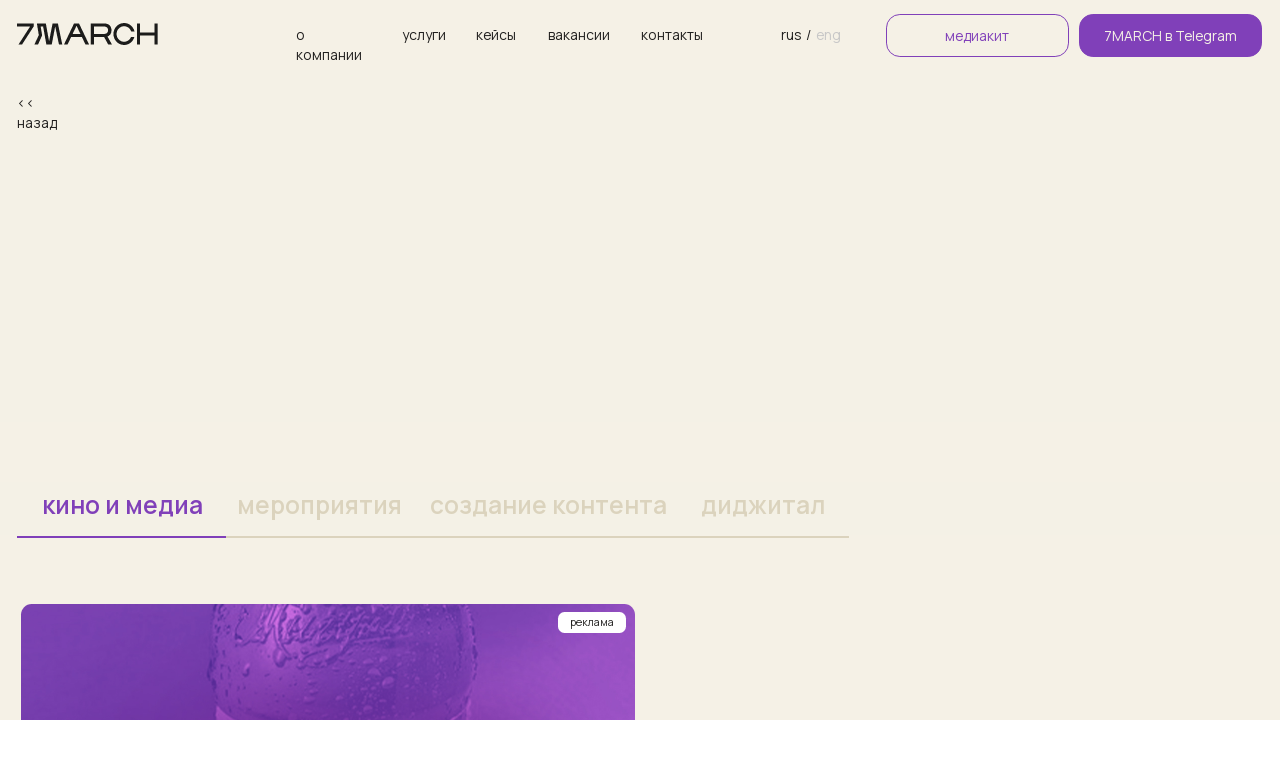

--- FILE ---
content_type: text/html; charset=UTF-8
request_url: https://7march.ru/cases
body_size: 95967
content:
<!DOCTYPE html> <html> <head> <meta charset="utf-8" /> <meta http-equiv="Content-Type" content="text/html; charset=utf-8" /> <meta name="viewport" content="width=device-width, initial-scale=1.0" /> <!--metatextblock--> <title>Кейсы</title> <meta name="description" content="Рекламное агентство с экспертизой в создании контента, диджитале и мероприятиях." /> <meta property="og:url" content="http://7march.ru/cases" /> <meta property="og:title" content="Кейсы" /> <meta property="og:description" content="Рекламное агентство с экспертизой в создании контента, диджитале и мероприятиях." /> <meta property="og:type" content="website" /> <meta property="og:image" content="https://static.tildacdn.com/tild3564-3366-4234-a438-396639323336/OG_PIC_7MARCH.png" /> <link rel="canonical" href="http://7march.ru/cases"> <!--/metatextblock--> <meta name="format-detection" content="telephone=no" /> <meta http-equiv="x-dns-prefetch-control" content="on"> <link rel="dns-prefetch" href="https://ws.tildacdn.com"> <link rel="dns-prefetch" href="https://static.tildacdn.com"> <link rel="shortcut icon" href="https://static.tildacdn.com/tild3564-6534-4230-b262-343062306333/FAV_7M.png" type="image/x-icon" /> <!-- Assets --> <script src="https://neo.tildacdn.com/js/tilda-fallback-1.0.min.js" async charset="utf-8"></script> <link rel="stylesheet" href="https://static.tildacdn.com/css/tilda-grid-3.0.min.css" type="text/css" media="all" onerror="this.loaderr='y';"/> <link rel="stylesheet" href="https://static.tildacdn.com/ws/project9355527/tilda-blocks-page49708839.min.css?t=1764271363" type="text/css" media="all" onerror="this.loaderr='y';" /> <link rel="preconnect" href="https://fonts.gstatic.com"> <link href="https://fonts.googleapis.com/css2?family=Manrope:wght@300;400;500;600;700&subset=latin,cyrillic" rel="stylesheet"> <link rel="stylesheet" href="https://static.tildacdn.com/css/tilda-animation-2.0.min.css" type="text/css" media="all" onerror="this.loaderr='y';" /> <link rel="stylesheet" href="https://static.tildacdn.com/css/tilda-popup-1.1.min.css" type="text/css" media="print" onload="this.media='all';" onerror="this.loaderr='y';" /> <noscript><link rel="stylesheet" href="https://static.tildacdn.com/css/tilda-popup-1.1.min.css" type="text/css" media="all" /></noscript> <link rel="stylesheet" href="https://static.tildacdn.com/css/tilda-feed-1.1.min.css" type="text/css" media="all" onerror="this.loaderr='y';" /> <link rel="stylesheet" href="https://static.tildacdn.com/css/tilda-slds-1.4.min.css" type="text/css" media="print" onload="this.media='all';" onerror="this.loaderr='y';" /> <noscript><link rel="stylesheet" href="https://static.tildacdn.com/css/tilda-slds-1.4.min.css" type="text/css" media="all" /></noscript> <link rel="stylesheet" href="https://static.tildacdn.com/css/tilda-menu-widgeticons-1.0.min.css" type="text/css" media="all" onerror="this.loaderr='y';" /> <link rel="stylesheet" href="https://static.tildacdn.com/css/tilda-forms-1.0.min.css" type="text/css" media="all" onerror="this.loaderr='y';" /> <script nomodule src="https://static.tildacdn.com/js/tilda-polyfill-1.0.min.js" charset="utf-8"></script> <script type="text/javascript">function t_onReady(func) {if(document.readyState!='loading') {func();} else {document.addEventListener('DOMContentLoaded',func);}}
function t_onFuncLoad(funcName,okFunc,time) {if(typeof window[funcName]==='function') {okFunc();} else {setTimeout(function() {t_onFuncLoad(funcName,okFunc,time);},(time||100));}}function t_throttle(fn,threshhold,scope) {return function() {fn.apply(scope||this,arguments);};}function t396_initialScale(t){var e=document.getElementById("rec"+t);if(e){var i=e.querySelector(".t396__artboard");if(i){window.tn_scale_initial_window_width||(window.tn_scale_initial_window_width=document.documentElement.clientWidth);var a=window.tn_scale_initial_window_width,r=[],n,l=i.getAttribute("data-artboard-screens");if(l){l=l.split(",");for(var o=0;o<l.length;o++)r[o]=parseInt(l[o],10)}else r=[320,480,640,960,1200];for(var o=0;o<r.length;o++){var d=r[o];a>=d&&(n=d)}var _="edit"===window.allrecords.getAttribute("data-tilda-mode"),c="center"===t396_getFieldValue(i,"valign",n,r),s="grid"===t396_getFieldValue(i,"upscale",n,r),w=t396_getFieldValue(i,"height_vh",n,r),g=t396_getFieldValue(i,"height",n,r),u=!!window.opr&&!!window.opr.addons||!!window.opera||-1!==navigator.userAgent.indexOf(" OPR/");if(!_&&c&&!s&&!w&&g&&!u){var h=parseFloat((a/n).toFixed(3)),f=[i,i.querySelector(".t396__carrier"),i.querySelector(".t396__filter")],v=Math.floor(parseInt(g,10)*h)+"px",p;i.style.setProperty("--initial-scale-height",v);for(var o=0;o<f.length;o++)f[o].style.setProperty("height","var(--initial-scale-height)");t396_scaleInitial__getElementsToScale(i).forEach((function(t){t.style.zoom=h}))}}}}function t396_scaleInitial__getElementsToScale(t){return t?Array.prototype.slice.call(t.children).filter((function(t){return t&&(t.classList.contains("t396__elem")||t.classList.contains("t396__group"))})):[]}function t396_getFieldValue(t,e,i,a){var r,n=a[a.length-1];if(!(r=i===n?t.getAttribute("data-artboard-"+e):t.getAttribute("data-artboard-"+e+"-res-"+i)))for(var l=0;l<a.length;l++){var o=a[l];if(!(o<=i)&&(r=o===n?t.getAttribute("data-artboard-"+e):t.getAttribute("data-artboard-"+e+"-res-"+o)))break}return r}window.TN_SCALE_INITIAL_VER="1.0",window.tn_scale_initial_window_width=null;</script> <script src="https://static.tildacdn.com/js/jquery-1.10.2.min.js" charset="utf-8" onerror="this.loaderr='y';"></script> <script src="https://static.tildacdn.com/js/tilda-scripts-3.0.min.js" charset="utf-8" defer onerror="this.loaderr='y';"></script> <script src="https://static.tildacdn.com/ws/project9355527/tilda-blocks-page49708839.min.js?t=1764271363" charset="utf-8" async onerror="this.loaderr='y';"></script> <script src="https://static.tildacdn.com/js/tilda-animation-2.0.min.js" charset="utf-8" async onerror="this.loaderr='y';"></script> <script src="https://static.tildacdn.com/js/tilda-zero-1.1.min.js" charset="utf-8" async onerror="this.loaderr='y';"></script> <script src="https://static.tildacdn.com/js/tilda-feed-1.1.min.js" charset="utf-8" async onerror="this.loaderr='y';"></script> <script src="https://static.tildacdn.com/js/tilda-slds-1.4.min.js" charset="utf-8" async onerror="this.loaderr='y';"></script> <script src="https://static.tildacdn.com/js/hammer.min.js" charset="utf-8" async onerror="this.loaderr='y';"></script> <script src="https://static.tildacdn.com/js/tilda-menu-1.0.min.js" charset="utf-8" async onerror="this.loaderr='y';"></script> <script src="https://static.tildacdn.com/js/tilda-menu-widgeticons-1.0.min.js" charset="utf-8" async onerror="this.loaderr='y';"></script> <script src="https://static.tildacdn.com/js/tilda-forms-1.0.min.js" charset="utf-8" async onerror="this.loaderr='y';"></script> <script src="https://static.tildacdn.com/js/tilda-popup-1.0.min.js" charset="utf-8" async onerror="this.loaderr='y';"></script> <script src="https://static.tildacdn.com/js/tilda-zero-forms-1.0.min.js" charset="utf-8" async onerror="this.loaderr='y';"></script> <script src="https://static.tildacdn.com/js/tilda-animation-sbs-1.0.min.js" charset="utf-8" async onerror="this.loaderr='y';"></script> <script src="https://static.tildacdn.com/js/tilda-zero-scale-1.0.min.js" charset="utf-8" async onerror="this.loaderr='y';"></script> <script src="https://static.tildacdn.com/js/tilda-zero-fixed-1.0.min.js" charset="utf-8" async onerror="this.loaderr='y';"></script> <script src="https://static.tildacdn.com/js/tilda-skiplink-1.0.min.js" charset="utf-8" async onerror="this.loaderr='y';"></script> <script src="https://static.tildacdn.com/js/tilda-events-1.0.min.js" charset="utf-8" async onerror="this.loaderr='y';"></script> <script type="text/javascript">window.dataLayer=window.dataLayer||[];</script> <!-- Facebook Pixel Code --> <script type="text/javascript" data-tilda-cookie-type="advertising">setTimeout(function(){!function(f,b,e,v,n,t,s)
{if(f.fbq)return;n=f.fbq=function(){n.callMethod?n.callMethod.apply(n,arguments):n.queue.push(arguments)};if(!f._fbq)f._fbq=n;n.push=n;n.loaded=!0;n.version='2.0';n.agent='pltilda';n.queue=[];t=b.createElement(e);t.async=!0;t.src=v;s=b.getElementsByTagName(e)[0];s.parentNode.insertBefore(t,s)}(window,document,'script','https://connect.facebook.net/en_US/fbevents.js');fbq('init','270057304954972');fbq('track','PageView');},2000);</script> <!-- End Facebook Pixel Code --> <script type="text/javascript">(function() {if((/bot|google|yandex|baidu|bing|msn|duckduckbot|teoma|slurp|crawler|spider|robot|crawling|facebook/i.test(navigator.userAgent))===false&&typeof(sessionStorage)!='undefined'&&sessionStorage.getItem('visited')!=='y'&&document.visibilityState){var style=document.createElement('style');style.type='text/css';style.innerHTML='@media screen and (min-width: 980px) {.t-records {opacity: 0;}.t-records_animated {-webkit-transition: opacity ease-in-out .2s;-moz-transition: opacity ease-in-out .2s;-o-transition: opacity ease-in-out .2s;transition: opacity ease-in-out .2s;}.t-records.t-records_visible {opacity: 1;}}';document.getElementsByTagName('head')[0].appendChild(style);function t_setvisRecs(){var alr=document.querySelectorAll('.t-records');Array.prototype.forEach.call(alr,function(el) {el.classList.add("t-records_animated");});setTimeout(function() {Array.prototype.forEach.call(alr,function(el) {el.classList.add("t-records_visible");});sessionStorage.setItem("visited","y");},400);}
document.addEventListener('DOMContentLoaded',t_setvisRecs);}})();</script></head> <body class="t-body" style="margin:0;"> <!--allrecords--> <div id="allrecords" class="t-records" data-hook="blocks-collection-content-node" data-tilda-project-id="9355527" data-tilda-page-id="49708839" data-tilda-page-alias="cases" data-tilda-formskey="8c256a3bdf1bfc0516e9764639355527" data-tilda-cookie="no" data-tilda-root-zone="com" data-tilda-project-country="RU"> <!--header--> <header id="t-header" class="t-records" data-hook="blocks-collection-content-node" data-tilda-project-id="9355527" data-tilda-page-id="49212609" data-tilda-formskey="8c256a3bdf1bfc0516e9764639355527" data-tilda-cookie="no" data-tilda-root-zone="com" data-tilda-project-country="RU"> <div id="rec750511426" class="r t-rec" style=" " data-animationappear="off" data-record-type="396"> <!-- T396 --> <style>#rec750511426 .t396__artboard {position:fixed;width:100%;left:0;top:0;z-index:99998;}#rec750511426 .t396__artboard {height:66px;background-color:#f5f1e6;overflow:visible;}#rec750511426 .t396__filter {height:66px;}#rec750511426 .t396__carrier{height:66px;background-position:center center;background-attachment:scroll;background-size:cover;background-repeat:no-repeat;}@media screen and (max-width:1199px) {#rec750511426 .t396__artboard,#rec750511426 .t396__filter,#rec750511426 .t396__carrier {}#rec750511426 .t396__filter {}#rec750511426 .t396__carrier {background-attachment:scroll;}}@media screen and (max-width:959px) {#rec750511426 .t396__artboard,#rec750511426 .t396__filter,#rec750511426 .t396__carrier {}#rec750511426 .t396__filter {}#rec750511426 .t396__carrier {background-attachment:scroll;}}@media screen and (max-width:639px) {#rec750511426 .t396__artboard,#rec750511426 .t396__filter,#rec750511426 .t396__carrier {}#rec750511426 .t396__filter {}#rec750511426 .t396__carrier {background-attachment:scroll;}}#rec750511426 .tn-elem[data-elem-id="1714038499627"]{color:#201f1e;text-align:LEFT;z-index:3;top:23px;left:calc(50% - 600px + 277px);width:73px;height:auto;}#rec750511426 .tn-elem[data-elem-id="1714038499627"] .tn-atom {vertical-align:middle;color:#201f1e;font-size:13px;font-family:'Manrope',Arial,sans-serif;line-height:1.5;font-weight:400;background-position:center center;border-color:transparent ;border-style:solid ;transition:background-color var(--t396-speedhover,0s) ease-in-out,color var(--t396-speedhover,0s) ease-in-out,border-color var(--t396-speedhover,0s) ease-in-out,box-shadow var(--t396-shadowshoverspeed,0.2s) ease-in-out;}@media screen and (max-width:1199px) {#rec750511426 .tn-elem[data-elem-id="1714038499627"] {display:table;left:calc(50% - 480px + 229px);height:auto;}}@media screen and (max-width:959px) {#rec750511426 .tn-elem[data-elem-id="1714038499627"] {display:table;top:-87px;height:auto;}}@media screen and (max-width:639px) {#rec750511426 .tn-elem[data-elem-id="1714038499627"] {display:table;height:auto;}}#rec750511426 .tn-elem[data-elem-id="1714038499632"]{color:#201f1e;text-align:LEFT;z-index:3;top:23px;left:calc(50% - 600px + 377px);width:43px;height:auto;}#rec750511426 .tn-elem[data-elem-id="1714038499632"] .tn-atom {vertical-align:middle;color:#201f1e;font-size:13px;font-family:'Manrope',Arial,sans-serif;line-height:1.5;font-weight:400;background-position:center center;border-color:transparent ;border-style:solid ;transition:background-color var(--t396-speedhover,0s) ease-in-out,color var(--t396-speedhover,0s) ease-in-out,border-color var(--t396-speedhover,0s) ease-in-out,box-shadow var(--t396-shadowshoverspeed,0.2s) ease-in-out;}@media screen and (max-width:1199px) {#rec750511426 .tn-elem[data-elem-id="1714038499632"] {display:table;left:calc(50% - 480px + 321px);height:auto;}}@media screen and (max-width:959px) {#rec750511426 .tn-elem[data-elem-id="1714038499632"] {display:table;top:-87px;height:auto;}}@media screen and (max-width:639px) {#rec750511426 .tn-elem[data-elem-id="1714038499632"] {display:table;height:auto;}}#rec750511426 .tn-elem[data-elem-id="1714038499637"]{color:#201f1e;text-align:LEFT;z-index:3;top:23px;left:calc(50% - 600px + 446px);width:37px;height:auto;}#rec750511426 .tn-elem[data-elem-id="1714038499637"] .tn-atom {vertical-align:middle;color:#201f1e;font-size:13px;font-family:'Manrope',Arial,sans-serif;line-height:1.5;font-weight:400;background-position:center center;border-color:transparent ;border-style:solid ;transition:background-color var(--t396-speedhover,0s) ease-in-out,color var(--t396-speedhover,0s) ease-in-out,border-color var(--t396-speedhover,0s) ease-in-out,box-shadow var(--t396-shadowshoverspeed,0.2s) ease-in-out;}@media screen and (max-width:1199px) {#rec750511426 .tn-elem[data-elem-id="1714038499637"] {display:table;left:calc(50% - 480px + 387px);height:auto;}}@media screen and (max-width:959px) {#rec750511426 .tn-elem[data-elem-id="1714038499637"] {display:table;top:-87px;height:auto;}}@media screen and (max-width:639px) {#rec750511426 .tn-elem[data-elem-id="1714038499637"] {display:table;height:auto;}}#rec750511426 .tn-elem[data-elem-id="1714038499642"]{color:#201f1e;text-align:LEFT;z-index:3;top:23px;left:calc(50% - 600px + 514px);width:60px;height:auto;}#rec750511426 .tn-elem[data-elem-id="1714038499642"] .tn-atom {vertical-align:middle;color:#201f1e;font-size:13px;font-family:'Manrope',Arial,sans-serif;line-height:1.5;font-weight:400;background-position:center center;border-color:transparent ;border-style:solid ;transition:background-color var(--t396-speedhover,0s) ease-in-out,color var(--t396-speedhover,0s) ease-in-out,border-color var(--t396-speedhover,0s) ease-in-out,box-shadow var(--t396-shadowshoverspeed,0.2s) ease-in-out;}@media screen and (max-width:1199px) {#rec750511426 .tn-elem[data-elem-id="1714038499642"] {display:table;left:calc(50% - 480px + 446px);height:auto;}}@media screen and (max-width:959px) {#rec750511426 .tn-elem[data-elem-id="1714038499642"] {display:table;top:-87px;height:auto;}}@media screen and (max-width:639px) {#rec750511426 .tn-elem[data-elem-id="1714038499642"] {display:table;height:auto;}}#rec750511426 .tn-elem[data-elem-id="1714038499646"]{color:#201f1e;text-align:LEFT;z-index:3;top:23px;left:calc(50% - 600px + 601px);width:59px;height:auto;}#rec750511426 .tn-elem[data-elem-id="1714038499646"] .tn-atom {vertical-align:middle;color:#201f1e;font-size:13px;font-family:'Manrope',Arial,sans-serif;line-height:1.5;font-weight:400;background-position:center center;border-color:transparent ;border-style:solid ;transition:background-color var(--t396-speedhover,0s) ease-in-out,color var(--t396-speedhover,0s) ease-in-out,border-color var(--t396-speedhover,0s) ease-in-out,box-shadow var(--t396-shadowshoverspeed,0.2s) ease-in-out;}@media screen and (max-width:1199px) {#rec750511426 .tn-elem[data-elem-id="1714038499646"] {display:table;left:calc(50% - 480px + 525px);height:auto;}}@media screen and (max-width:959px) {#rec750511426 .tn-elem[data-elem-id="1714038499646"] {display:table;top:-87px;height:auto;}}@media screen and (max-width:639px) {#rec750511426 .tn-elem[data-elem-id="1714038499646"] {display:table;height:auto;}}#rec750511426 .tn-elem[data-elem-id="1714038499649"]{color:#201f1e;text-align:LEFT;z-index:3;top:23px;left:calc(50% - 600px + 732px);width:20px;height:auto;}#rec750511426 .tn-elem[data-elem-id="1714038499649"] .tn-atom {vertical-align:middle;color:#201f1e;font-size:13px;font-family:'Manrope',Arial,sans-serif;line-height:1.5;font-weight:400;background-position:center center;border-color:transparent ;border-style:solid ;transition:background-color var(--t396-speedhover,0s) ease-in-out,color var(--t396-speedhover,0s) ease-in-out,border-color var(--t396-speedhover,0s) ease-in-out,box-shadow var(--t396-shadowshoverspeed,0.2s) ease-in-out;}@media screen and (max-width:1199px) {#rec750511426 .tn-elem[data-elem-id="1714038499649"] {display:table;left:calc(50% - 480px + 628px);height:auto;}}@media screen and (max-width:959px) {#rec750511426 .tn-elem[data-elem-id="1714038499649"] {display:table;left:calc(50% - 320px + 498px);height:auto;}}@media screen and (max-width:639px) {#rec750511426 .tn-elem[data-elem-id="1714038499649"] {display:table;left:calc(50% - 160px + 818px);height:auto;}}#rec750511426 .tn-elem[data-elem-id="1714038499651"]{color:#201f1e;text-align:LEFT;z-index:3;top:23px;left:calc(50% - 600px + 755px);width:6px;height:auto;}#rec750511426 .tn-elem[data-elem-id="1714038499651"] .tn-atom {vertical-align:middle;color:#201f1e;font-size:13px;font-family:'Manrope',Arial,sans-serif;line-height:1.5;font-weight:400;background-position:center center;border-color:transparent ;border-style:solid ;transition:background-color var(--t396-speedhover,0s) ease-in-out,color var(--t396-speedhover,0s) ease-in-out,border-color var(--t396-speedhover,0s) ease-in-out,box-shadow var(--t396-shadowshoverspeed,0.2s) ease-in-out;}@media screen and (max-width:1199px) {#rec750511426 .tn-elem[data-elem-id="1714038499651"] {display:table;left:calc(50% - 480px + 651px);height:auto;}}@media screen and (max-width:959px) {#rec750511426 .tn-elem[data-elem-id="1714038499651"] {display:table;left:calc(50% - 320px + 521px);height:auto;}}@media screen and (max-width:639px) {#rec750511426 .tn-elem[data-elem-id="1714038499651"] {display:table;left:calc(50% - 160px + 841px);height:auto;}}#rec750511426 .tn-elem[data-elem-id="1714038499652"]{color:#c7c7c7;text-align:LEFT;z-index:3;top:23px;left:calc(50% - 600px + 765px);width:24px;height:auto;}#rec750511426 .tn-elem[data-elem-id="1714038499652"] .tn-atom {vertical-align:middle;color:#c7c7c7;font-size:13px;font-family:'Manrope',Arial,sans-serif;line-height:1.5;font-weight:400;background-position:center center;border-color:transparent ;border-style:solid ;transition:background-color var(--t396-speedhover,0s) ease-in-out,color var(--t396-speedhover,0s) ease-in-out,border-color var(--t396-speedhover,0s) ease-in-out,box-shadow var(--t396-shadowshoverspeed,0.2s) ease-in-out;}@media screen and (max-width:1199px) {#rec750511426 .tn-elem[data-elem-id="1714038499652"] {display:table;left:calc(50% - 480px + 661px);height:auto;}}@media screen and (max-width:959px) {#rec750511426 .tn-elem[data-elem-id="1714038499652"] {display:table;left:calc(50% - 320px + 531px);height:auto;}}@media screen and (max-width:639px) {#rec750511426 .tn-elem[data-elem-id="1714038499652"] {display:table;left:calc(50% - 160px + 851px);height:auto;}}#rec750511426 .tn-elem[data-elem-id="1714038499672"]{color:#f5f1e6;text-align:center;z-index:3;top:13px;left:calc(50% - 600px + 1011px);width:172px;height:40px;}#rec750511426 .tn-elem[data-elem-id="1714038499672"] .tn-atom{color:#f5f1e6;font-size:13px;font-family:'Manrope',Arial,sans-serif;line-height:1;font-weight:400;border-width:1px;border-radius:13px 13px 13px 13px;background-color:#8040b9;background-position:center center;border-color:#8040b9 ;border-style:solid ;--t396-speedhover:0.2s;transition:background-color var(--t396-speedhover,0s) ease-in-out,color var(--t396-speedhover,0s) ease-in-out,border-color var(--t396-speedhover,0s) ease-in-out,box-shadow var(--t396-shadowshoverspeed,0.2s) ease-in-out;}#rec750511426 .tn-elem[data-elem-id="1714038499672"] .tn-atom {-webkit-box-pack:center;-ms-flex-pack:center;justify-content:center;}#rec750511426 .tn-elem[data-elem-id="1714038499672"] .tn-atom .tn-atom__button-content {column-gap:10px;}@media (hover),(min-width:0\0) {#rec750511426 .tn-elem[data-elem-id="1714038499672"] .tn-atom:hover {background-color:#662b9b;background-image:none;}#rec750511426 .tn-elem[data-elem-id="1714038499672"] .tn-atom:hover {color:#f5f1e6;}}@media screen and (max-width:1199px) {#rec750511426 .tn-elem[data-elem-id="1714038499672"] {display:block;left:calc(50% - 480px + 841px);width:108px;height:39px;}#rec750511426 .tn-elem[data-elem-id="1714038499672"] .tn-atom .tn-atom__button-text {overflow:visible;}}@media screen and (max-width:959px) {#rec750511426 .tn-elem[data-elem-id="1714038499672"] {display:block;left:calc(50% - 320px + 352px);width:117px;height:38px;}#rec750511426 .tn-elem[data-elem-id="1714038499672"] .tn-atom .tn-atom__button-text {overflow:visible;}}@media screen and (max-width:639px) {#rec750511426 .tn-elem[data-elem-id="1714038499672"] {display:block;left:calc(50% - 160px + 672px);width:px;}#rec750511426 .tn-elem[data-elem-id="1714038499672"] .tn-atom .tn-atom__button-text {overflow:visible;}}#rec750511426 .tn-elem[data-elem-id="1714038499673"]{color:#8040b9;text-align:center;z-index:3;top:13px;left:calc(50% - 600px + 830px);width:172px;height:40px;}#rec750511426 .tn-elem[data-elem-id="1714038499673"] .tn-atom{color:#8040b9;font-size:13px;font-family:'Manrope',Arial,sans-serif;line-height:1;font-weight:400;border-width:1px;border-radius:13px 13px 13px 13px;background-position:center center;border-color:#8040b9 ;border-style:solid ;--t396-speedhover:0.2s;transition:background-color var(--t396-speedhover,0s) ease-in-out,color var(--t396-speedhover,0s) ease-in-out,border-color var(--t396-speedhover,0s) ease-in-out,box-shadow var(--t396-shadowshoverspeed,0.2s) ease-in-out;}#rec750511426 .tn-elem[data-elem-id="1714038499673"] .tn-atom {-webkit-box-pack:center;-ms-flex-pack:center;justify-content:center;}#rec750511426 .tn-elem[data-elem-id="1714038499673"] .tn-atom .tn-atom__button-content {column-gap:10px;}@media (hover),(min-width:0\0) {#rec750511426 .tn-elem[data-elem-id="1714038499673"] .tn-atom:hover {background-color:#8040b9;background-image:none;}#rec750511426 .tn-elem[data-elem-id="1714038499673"] .tn-atom:hover {color:#f5f1e6;}}@media screen and (max-width:1199px) {#rec750511426 .tn-elem[data-elem-id="1714038499673"] {display:block;left:calc(50% - 480px + 728px);width:107px;height:39px;}#rec750511426 .tn-elem[data-elem-id="1714038499673"] .tn-atom .tn-atom__button-text {overflow:visible;}}@media screen and (max-width:959px) {#rec750511426 .tn-elem[data-elem-id="1714038499673"] {display:block;left:calc(50% - 320px + 230px);width:116px;height:38px;}#rec750511426 .tn-elem[data-elem-id="1714038499673"] .tn-atom .tn-atom__button-text {overflow:visible;}}@media screen and (max-width:639px) {#rec750511426 .tn-elem[data-elem-id="1714038499673"] {display:block;left:calc(50% - 160px + 550px);width:px;}#rec750511426 .tn-elem[data-elem-id="1714038499673"] .tn-atom .tn-atom__button-text {overflow:visible;}}#rec750511426 .tn-elem[data-elem-id="1714143435360"] {z-index:3;top:-90px;left:calc(50% - 600px + 0px);width:36px;height:auto;}#rec750511426 .tn-elem[data-elem-id="1714143435360"] .tn-atom {border-radius:0px 0px 0px 0px;background-position:center center;border-color:transparent ;border-style:solid ;transition:background-color var(--t396-speedhover,0s) ease-in-out,color var(--t396-speedhover,0s) ease-in-out,border-color var(--t396-speedhover,0s) ease-in-out,box-shadow var(--t396-shadowshoverspeed,0.2s) ease-in-out;}#rec750511426 .tn-elem[data-elem-id="1714143435360"] .tn-atom__img {border-radius:0px 0px 0px 0px;object-position:center center;}@media screen and (max-width:1199px) {#rec750511426 .tn-elem[data-elem-id="1714143435360"] {display:table;top:-50px;height:auto;}}@media screen and (max-width:959px) {#rec750511426 .tn-elem[data-elem-id="1714143435360"] {display:table;top:15px;left:calc(50% - 320px + 594px);height:auto;}}@media screen and (max-width:639px) {#rec750511426 .tn-elem[data-elem-id="1714143435360"] {display:table;top:11px;left:calc(50% - 160px + 274px);height:auto;}}#rec750511426 .tn-elem[data-elem-id="1714146058504"] {z-index:3;top:22px;left:calc(50% - 600px + 16px);width:133px;height:auto;}#rec750511426 .tn-elem[data-elem-id="1714146058504"] .tn-atom {border-radius:0px 0px 0px 0px;background-position:center center;border-color:transparent ;border-style:solid ;transition:background-color var(--t396-speedhover,0s) ease-in-out,color var(--t396-speedhover,0s) ease-in-out,border-color var(--t396-speedhover,0s) ease-in-out,box-shadow var(--t396-shadowshoverspeed,0.2s) ease-in-out;}#rec750511426 .tn-elem[data-elem-id="1714146058504"] .tn-atom__img {border-radius:0px 0px 0px 0px;object-position:center center;}@media screen and (max-width:1199px) {#rec750511426 .tn-elem[data-elem-id="1714146058504"] {display:table;left:calc(50% - 480px + 10px);height:auto;}}@media screen and (max-width:959px) {#rec750511426 .tn-elem[data-elem-id="1714146058504"] {display:table;height:auto;}}@media screen and (max-width:639px) {#rec750511426 .tn-elem[data-elem-id="1714146058504"] {display:table;top:18px;left:calc(50% - 160px + 9px);height:auto;}}</style> <div class='t396'> <div class="t396__artboard" data-artboard-recid="750511426" data-artboard-screens="320,640,960,1200" data-artboard-height="66" data-artboard-valign="center" data-artboard-upscale="window" data-artboard-ovrflw="visible" data-artboard-pos="fixed"> <div class="t396__carrier" data-artboard-recid="750511426"></div> <div class="t396__filter" data-artboard-recid="750511426"></div> <div class='t396__elem tn-elem letterByLetter027 tn-elem__7505114261714038499627' data-elem-id='1714038499627' data-elem-type='text' data-field-top-value="23" data-field-left-value="277" data-field-height-value="20" data-field-width-value="73" data-field-axisy-value="top" data-field-axisx-value="left" data-field-container-value="grid" data-field-topunits-value="px" data-field-leftunits-value="px" data-field-heightunits-value="px" data-field-widthunits-value="px" data-field-textfit-value="autoheight" data-field-fontsize-value="13" data-field-top-res-640-value="-87" data-field-left-res-960-value="229"> <div class='tn-atom'><a href="/#rec748605329"style="color: inherit">о компании</a></div> </div> <div class='t396__elem tn-elem letterByLetter027 tn-elem__7505114261714038499632' data-elem-id='1714038499632' data-elem-type='text' data-field-top-value="23" data-field-left-value="377" data-field-height-value="20" data-field-width-value="43" data-field-axisy-value="top" data-field-axisx-value="left" data-field-container-value="grid" data-field-topunits-value="px" data-field-leftunits-value="px" data-field-heightunits-value="px" data-field-widthunits-value="px" data-field-textfit-value="autoheight" data-field-fontsize-value="13" data-field-top-res-640-value="-87" data-field-left-res-960-value="321"> <div class='tn-atom'><a href="/#uslugi"style="color: inherit">услуги</a></div> </div> <div class='t396__elem tn-elem letterByLetter027 tn-elem__7505114261714038499637' data-elem-id='1714038499637' data-elem-type='text' data-field-top-value="23" data-field-left-value="446" data-field-height-value="20" data-field-width-value="37" data-field-axisy-value="top" data-field-axisx-value="left" data-field-container-value="grid" data-field-topunits-value="px" data-field-leftunits-value="px" data-field-heightunits-value="px" data-field-widthunits-value="px" data-field-textfit-value="autoheight" data-field-fontsize-value="13" data-field-top-res-640-value="-87" data-field-left-res-960-value="387"> <div class='tn-atom'><a href="/cases"style="color: inherit">кейсы</a></div> </div> <div class='t396__elem tn-elem letterByLetter027 tn-elem__7505114261714038499642' data-elem-id='1714038499642' data-elem-type='text' data-field-top-value="23" data-field-left-value="514" data-field-height-value="20" data-field-width-value="60" data-field-axisy-value="top" data-field-axisx-value="left" data-field-container-value="grid" data-field-topunits-value="px" data-field-leftunits-value="px" data-field-heightunits-value="px" data-field-widthunits-value="px" data-field-textfit-value="autoheight" data-field-fontsize-value="13" data-field-top-res-640-value="-87" data-field-left-res-960-value="446"> <div class='tn-atom'><a href="http://7march.ru/vacancies"style="color: inherit">вакансии</a></div> </div> <div class='t396__elem tn-elem letterByLetter027 tn-elem__7505114261714038499646' data-elem-id='1714038499646' data-elem-type='text' data-field-top-value="23" data-field-left-value="601" data-field-height-value="20" data-field-width-value="59" data-field-axisy-value="top" data-field-axisx-value="left" data-field-container-value="grid" data-field-topunits-value="px" data-field-leftunits-value="px" data-field-heightunits-value="px" data-field-widthunits-value="px" data-field-textfit-value="autoheight" data-field-fontsize-value="13" data-field-top-res-640-value="-87" data-field-left-res-960-value="525"> <div class='tn-atom'><a href="/#contacts"style="color: inherit">контакты</a></div> </div> <div class='t396__elem tn-elem letterByLetter027 tn-elem__7505114261714038499649' data-elem-id='1714038499649' data-elem-type='text' data-field-top-value="23" data-field-left-value="732" data-field-height-value="20" data-field-width-value="20" data-field-axisy-value="top" data-field-axisx-value="left" data-field-container-value="grid" data-field-topunits-value="px" data-field-leftunits-value="px" data-field-heightunits-value="px" data-field-widthunits-value="px" data-field-textfit-value="autoheight" data-field-fontsize-value="13" data-field-left-res-320-value="818" data-field-left-res-640-value="498" data-field-left-res-960-value="628"> <div class='tn-atom'field='tn_text_1714038499649'>rus</div> </div> <div class='t396__elem tn-elem tn-elem__7505114261714038499651' data-elem-id='1714038499651' data-elem-type='text' data-field-top-value="23" data-field-left-value="755" data-field-height-value="20" data-field-width-value="6" data-field-axisy-value="top" data-field-axisx-value="left" data-field-container-value="grid" data-field-topunits-value="px" data-field-leftunits-value="px" data-field-heightunits-value="px" data-field-widthunits-value="px" data-field-textfit-value="autoheight" data-field-fontsize-value="13" data-field-left-res-320-value="841" data-field-left-res-640-value="521" data-field-left-res-960-value="651"> <div class='tn-atom'field='tn_text_1714038499651'>/</div> </div> <div class='t396__elem tn-elem letterByLetter027 tn-elem__7505114261714038499652' data-elem-id='1714038499652' data-elem-type='text' data-field-top-value="23" data-field-left-value="765" data-field-height-value="20" data-field-width-value="24" data-field-axisy-value="top" data-field-axisx-value="left" data-field-container-value="grid" data-field-topunits-value="px" data-field-leftunits-value="px" data-field-heightunits-value="px" data-field-widthunits-value="px" data-field-textfit-value="autoheight" data-field-fontsize-value="13" data-field-left-res-320-value="851" data-field-left-res-640-value="531" data-field-left-res-960-value="661"> <div class='tn-atom'><a href="https://7march.agency/"target="_blank"style="color: inherit">eng</a></div> </div> <div class='t396__elem tn-elem tn-elem__7505114261714038499672' data-elem-id='1714038499672' data-elem-type='button' data-field-top-value="13" data-field-left-value="1011" data-field-height-value="40" data-field-width-value="172" data-field-axisy-value="top" data-field-axisx-value="left" data-field-container-value="grid" data-field-topunits-value="px" data-field-leftunits-value="px" data-field-heightunits-value="px" data-field-widthunits-value="px" data-field-fontsize-value="13" data-field-left-res-320-value="672" data-field-left-res-640-value="352" data-field-height-res-640-value="38" data-field-width-res-640-value="117" data-field-left-res-960-value="841" data-field-height-res-960-value="39" data-field-width-res-960-value="108"> <a class='tn-atom' href="https://t.me/sevenmarch_ru" target="_blank"> <div class='tn-atom__button-content'> <span class="tn-atom__button-text">7MARCH в Telegram</span> </div> </a> </div> <div class='t396__elem tn-elem tn-elem__7505114261714038499673' data-elem-id='1714038499673' data-elem-type='button' data-field-top-value="13" data-field-left-value="830" data-field-height-value="40" data-field-width-value="172" data-field-axisy-value="top" data-field-axisx-value="left" data-field-container-value="grid" data-field-topunits-value="px" data-field-leftunits-value="px" data-field-heightunits-value="px" data-field-widthunits-value="px" data-field-fontsize-value="13" data-field-left-res-320-value="550" data-field-left-res-640-value="230" data-field-height-res-640-value="38" data-field-width-res-640-value="116" data-field-left-res-960-value="728" data-field-height-res-960-value="39" data-field-width-res-960-value="107"> <a class='tn-atom' href="https://drive.google.com/file/d/1uHPWqZ-dW0fhtCR9XoR1aq-tWE2qM1_D/view"> <div class='tn-atom__button-content'> <span class="tn-atom__button-text">медиакит</span> </div> </a> </div> <div class='t396__elem tn-elem tn-elem__7505114261714143435360' data-elem-id='1714143435360' data-elem-type='image' data-field-top-value="-90" data-field-left-value="0" data-field-height-value="36" data-field-width-value="36" data-field-axisy-value="top" data-field-axisx-value="left" data-field-container-value="grid" data-field-topunits-value="px" data-field-leftunits-value="px" data-field-heightunits-value="px" data-field-widthunits-value="px" data-field-filewidth-value="36" data-field-fileheight-value="36" data-field-heightmode-value="hug" data-field-top-res-320-value="11" data-field-left-res-320-value="274" data-field-top-res-640-value="15" data-field-left-res-640-value="594" data-field-top-res-960-value="-50"> <a class='tn-atom' href="#menuopen"> <img class='tn-atom__img' src='https://static.tildacdn.com/tild3130-3537-4265-b034-313134643833/burger_button.svg' alt='' imgfield='tn_img_1714143435360' /> </a> </div> <div class='t396__elem tn-elem tn-elem__7505114261714146058504' data-elem-id='1714146058504' data-elem-type='image' data-field-top-value="22" data-field-left-value="16" data-field-height-value="20" data-field-width-value="133" data-field-axisy-value="top" data-field-axisx-value="left" data-field-container-value="grid" data-field-topunits-value="px" data-field-leftunits-value="px" data-field-heightunits-value="px" data-field-widthunits-value="px" data-field-filewidth-value="2913" data-field-fileheight-value="441" data-field-heightmode-value="hug" data-field-top-res-320-value="18" data-field-left-res-320-value="9" data-field-left-res-960-value="10"> <a class='tn-atom' href="/"> <img class='tn-atom__img' src='https://static.tildacdn.com/tild3631-6161-4839-b466-393931613433/_6.svg' alt='' imgfield='tn_img_1714146058504' /> </a> </div> </div> </div> <script>t_onFuncLoad('t396_initialScale',function() {t396_initialScale('750511426');});t_onReady(function() {t_onFuncLoad('t396_init',function() {t396_init('750511426');});});</script> <!-- /T396 --> </div> <div id="rec760464875" class="r t-rec" style=" " data-animationappear="off" data-record-type="131"> <!-- T123 --> <div class="t123"> <div class="t-container_100 "> <div class="t-width t-width_100 "> <!-- nominify begin --> <style>
    .t450__right_buttons .t450__right_buttons_wrap {
        display: flex;
        flex-direction: column;
        justify-content: flex-start;
        gap: 10px;
    }
    .t450__right_langs .t450__right_buttons_wrap {
        display: flex;
        flex-direction: row;
        justify-content: flex-start;
        gap: 10px;
    }
</style> <!-- nominify end --> </div> </div> </div> </div> <div id="rec750511467" class="r t-rec t-rec_pt_0 t-rec_pb_0 t-screenmax-480px" style="padding-top:0px;padding-bottom:0px; " data-animationappear="off" data-record-type="450" data-screen-max="480px"> <!-- t450 --> <div id="nav750511467marker"></div> <div class="t450__overlay"> <div class="t450__overlay_bg"
style=" "> </div> </div> <div id="nav750511467" class="t450 " data-tooltip-hook="#menuopen"
style="max-width: 260px;background-color: #f5f1e6;"> <button type="button"
class="t450__close-button t450__close t450_opened "
style="background-color: #f5f1e6;" aria-label="Close menu"> <div class="t450__close_icon" style="color:#201f1e;"> <span></span> <span></span> <span></span> <span></span> </div> </button> <div class="t450__container t-align_left"> <div class="t450__top"> <nav class="t450__menu"> <ul role="list" class="t450__list t-menu__list"> <li class="t450__list_item"> <a class="t-menu__link-item "
href="/#rec748605329" data-menu-submenu-hook="" data-menu-item-number="1">
о компании
</a> </li> <li class="t450__list_item"> <a class="t-menu__link-item "
href="/#uslugi" data-menu-submenu-hook="" data-menu-item-number="2">
услуги
</a> </li> <li class="t450__list_item"> <a class="t-menu__link-item "
href="/cases" data-menu-submenu-hook="" data-menu-item-number="3">
кейсы
</a> </li> <li class="t450__list_item"> <a class="t-menu__link-item "
href="/blog" data-menu-submenu-hook="" data-menu-item-number="4">
блог
</a> </li> <li class="t450__list_item"> <a class="t-menu__link-item "
href="/vacancies" data-menu-submenu-hook="" data-menu-item-number="5">
вакансии
</a> </li> <li class="t450__list_item"> <a class="t-menu__link-item "
href="/#contacts" data-menu-submenu-hook="" data-menu-item-number="6">
контакты
</a> </li> </ul> </nav> </div> <div class="t450__rightside"> <div class="t450__rightcontainer"> <div class="t450__right_buttons"> <div class="t450__right_buttons_wrap"> <div class="t450__right_buttons_but t450__right_buttons_but_two_left"> <a
class="t-btn t-btnflex t-btnflex_type_button t-btnflex_sm"
href="https://drive.google.com/file/d/1uHPWqZ-dW0fhtCR9XoR1aq-tWE2qM1_D/view"> <span class="t-btnflex__text">наш медиакит</span> <style>#rec750511467 .t-btnflex.t-btnflex_type_button {color:#8040b9;border-style:solid !important;border-color:#8040b9 !important;--border-width:1px;border-radius:16px;box-shadow:none !important;font-family:Manrope;font-weight:400;transition-duration:0.2s;transition-property:background-color,color,border-color,box-shadow,opacity,transform,gap;transition-timing-function:ease-in-out;}</style> </a> </div> <div class="t450__right_buttons_but t450__right_buttons_but_two_right"> <a
class="t-btn t-btnflex t-btnflex_type_button2 t-btnflex_sm"
href="#letsbegin"> <span class="t-btnflex__text">начать проект</span> <style>#rec750511467 .t-btnflex.t-btnflex_type_button2 {color:#f5f1e6;background-color:#8040b9;border-style:solid !important;border-color:#8040b9 !important;--border-width:1px;border-radius:16px;box-shadow:none !important;font-family:Manrope;font-weight:400;transition-duration:0.2s;transition-property:background-color,color,border-color,box-shadow,opacity,transform,gap;transition-timing-function:ease-in-out;}</style> </a> </div> </div> </div> <div class="t450__right_langs"> <div class="t450__right_buttons_wrap"> <div class="t450__right_langs_lang t-descr t-descr_xxs"> <a href="/">rus</a> </div> <div class="t450__right_langs_lang t-descr t-descr_xxs"> <a href="https://7march.agency/">eng</a> </div> </div> </div> </div> </div> </div> </div> <script>t_onReady(function() {var rec=document.querySelector('#rec750511467');if(!rec) return;rec.setAttribute('data-animationappear','off');rec.style.opacity=1;t_onFuncLoad('t450_initMenu',function() {t450_initMenu('750511467');});});</script> <style>#rec750511467 .t-menu__link-item{-webkit-transition:color 0.3s ease-in-out,opacity 0.3s ease-in-out;transition:color 0.3s ease-in-out,opacity 0.3s ease-in-out;}#rec750511467 .t-menu__link-item.t-active:not(.t978__menu-link){color:#8040b9 !important;}@supports (overflow:-webkit-marquee) and (justify-content:inherit){#rec750511467 .t-menu__link-item,#rec750511467 .t-menu__link-item.t-active{opacity:1 !important;}}</style> <style> #rec750511467 a.t-menu__link-item{font-size:20px;color:#201f1e;font-family:'Manrope';font-weight:400;}</style> <style> #rec750511467 .t450__right_langs_lang a{color:#201f1e;font-family:'Manrope';font-weight:400;}</style> </div> <div id="rec758451085" class="r t-rec t-rec_pt_0" style="padding-top:0px; " data-animationappear="off" data-record-type="131"> <!-- T123 --> <div class="t123"> <div class="t-container_100 "> <div class="t-width t-width_100 "> <!-- nominify begin --> <style>
    @media(max-width:640px){
        .t450__right_langs_lang.t-descr.t-descr_xxs {
            font-size: 22px!important;
        }
    }
</style> <!-- nominify end --> </div> </div> </div> </div> </header> <!--/header--> <div id="rec755669750" class="r t-rec t-rec_pt_60" style="padding-top:60px;background-color:#f5f1e6; " data-animationappear="off" data-record-type="396" data-bg-color="#f5f1e6"> <!-- T396 --> <style>#rec755669750 .t396__artboard {height:340px;background-color:#f4f1e6;}#rec755669750 .t396__filter {height:340px;}#rec755669750 .t396__carrier{height:340px;background-position:center center;background-attachment:scroll;background-size:cover;background-repeat:no-repeat;}@media screen and (max-width:1199px) {#rec755669750 .t396__artboard,#rec755669750 .t396__filter,#rec755669750 .t396__carrier {}#rec755669750 .t396__filter {}#rec755669750 .t396__carrier {background-attachment:scroll;}}@media screen and (max-width:959px) {#rec755669750 .t396__artboard,#rec755669750 .t396__filter,#rec755669750 .t396__carrier {}#rec755669750 .t396__filter {}#rec755669750 .t396__carrier {background-attachment:scroll;}}@media screen and (max-width:639px) {#rec755669750 .t396__artboard,#rec755669750 .t396__filter,#rec755669750 .t396__carrier {height:320px;}#rec755669750 .t396__filter {}#rec755669750 .t396__carrier {background-attachment:scroll;}}#rec755669750 .tn-elem[data-elem-id="1716889365785"]{color:#201f1e;text-align:LEFT;z-index:2;top:31px;left:calc(50% - 600px + 16px);width:57px;height:auto;}#rec755669750 .tn-elem[data-elem-id="1716889365785"] .tn-atom{color:#201f1e;font-size:13px;font-family:'Manrope',Arial,sans-serif;line-height:1.5;font-weight:400;background-position:center center;border-color:transparent ;border-style:solid ;transition:background-color var(--t396-speedhover,0s) ease-in-out,color var(--t396-speedhover,0s) ease-in-out,border-color var(--t396-speedhover,0s) ease-in-out,box-shadow var(--t396-shadowshoverspeed,0.2s) ease-in-out;}@media screen and (max-width:1199px) {}@media screen and (max-width:959px) {}@media screen and (max-width:639px) {}#rec755669750 .tn-elem[data-elem-id="1716891781905"]{color:#201f1e;text-align:LEFT;z-index:3;top:60px;left:calc(50% - 600px + 16px);width:571px;height:auto;}#rec755669750 .tn-elem.t396__elem--anim-hidden[data-elem-id="1716891781905"] {opacity:0;}#rec755669750 .tn-elem[data-elem-id="1716891781905"] .tn-atom{color:#201f1e;font-size:100px;font-family:'Manrope',Arial,sans-serif;line-height:1;font-weight:600;letter-spacing:-2px;background-position:center center;border-color:transparent ;border-style:solid ;transition:background-color var(--t396-speedhover,0s) ease-in-out,color var(--t396-speedhover,0s) ease-in-out,border-color var(--t396-speedhover,0s) ease-in-out,box-shadow var(--t396-shadowshoverspeed,0.2s) ease-in-out;}@media screen and (max-width:1199px) {#rec755669750 .tn-elem[data-elem-id="1716891781905"] {top:72px;left:calc(50% - 480px + 10px);height:auto;}}@media screen and (max-width:959px) {#rec755669750 .tn-elem[data-elem-id="1716891781905"] {top:69px;height:auto;}}@media screen and (max-width:639px) {#rec755669750 .tn-elem[data-elem-id="1716891781905"] {top:80px;width:295px;height:auto;}#rec755669750 .tn-elem[data-elem-id="1716891781905"] .tn-atom{font-size:56px;background-size:cover;}}#rec755669750 .tn-elem[data-elem-id="1716891781913"]{color:#8040b9;text-align:LEFT;z-index:4;top:160px;left:calc(50% - 600px + 16px);width:773px;height:auto;}#rec755669750 .tn-elem.t396__elem--anim-hidden[data-elem-id="1716891781913"] {opacity:0;}#rec755669750 .tn-elem[data-elem-id="1716891781913"] .tn-atom{color:#8040b9;font-size:100px;font-family:'Manrope',Arial,sans-serif;line-height:1;font-weight:600;letter-spacing:-2px;background-position:center center;border-color:transparent ;border-style:solid ;transition:background-color var(--t396-speedhover,0s) ease-in-out,color var(--t396-speedhover,0s) ease-in-out,border-color var(--t396-speedhover,0s) ease-in-out,box-shadow var(--t396-shadowshoverspeed,0.2s) ease-in-out;}@media screen and (max-width:1199px) {#rec755669750 .tn-elem[data-elem-id="1716891781913"] {top:172px;left:calc(50% - 480px + 10px);height:auto;}}@media screen and (max-width:959px) {#rec755669750 .tn-elem[data-elem-id="1716891781913"] {top:169px;height:auto;}}@media screen and (max-width:639px) {#rec755669750 .tn-elem[data-elem-id="1716891781913"] {top:140px;width:295px;height:auto;}#rec755669750 .tn-elem[data-elem-id="1716891781913"] .tn-atom{font-size:56px;background-size:cover;}}#rec755669750 .tn-elem[data-elem-id="1716891898560"]{z-index:5;top:33px;left:calc(50% - 600px + 14px);width:66px;height:18px;}#rec755669750 .tn-elem[data-elem-id="1716891898560"] .tn-atom{background-position:center center;border-color:transparent ;border-style:solid ;transition:background-color var(--t396-speedhover,0s) ease-in-out,color var(--t396-speedhover,0s) ease-in-out,border-color var(--t396-speedhover,0s) ease-in-out,box-shadow var(--t396-shadowshoverspeed,0.2s) ease-in-out;}@media screen and (max-width:1199px) {}@media screen and (max-width:959px) {}@media screen and (max-width:639px) {}</style> <div class='t396'> <div class="t396__artboard" data-artboard-recid="755669750" data-artboard-screens="320,640,960,1200" data-artboard-height="340" data-artboard-valign="center" data-artboard-upscale="window" data-artboard-height-res-320="320"> <div class="t396__carrier" data-artboard-recid="755669750"></div> <div class="t396__filter" data-artboard-recid="755669750"></div> <div class='t396__elem tn-elem tn-elem__7556697501716889365785' data-elem-id='1716889365785' data-elem-type='text' data-field-top-value="31" data-field-left-value="16" data-field-width-value="57" data-field-axisy-value="top" data-field-axisx-value="left" data-field-container-value="grid" data-field-topunits-value="px" data-field-leftunits-value="px" data-field-heightunits-value="" data-field-widthunits-value="px" data-field-fontsize-value="13"> <div class='tn-atom'><a href="/"style="color: inherit">&lt;&lt; назад</a></div> </div> <div class='t396__elem tn-elem text-animation tn-elem__7556697501716891781905 t396__elem--anim-hidden' data-elem-id='1716891781905' data-elem-type='text' data-field-top-value="60" data-field-left-value="16" data-field-width-value="571" data-field-axisy-value="top" data-field-axisx-value="left" data-field-container-value="grid" data-field-topunits-value="px" data-field-leftunits-value="px" data-field-heightunits-value="" data-field-widthunits-value="px" data-animate-mobile="y" data-animate-sbs-event="blockintoview" data-animate-sbs-trg="1" data-animate-sbs-trgofst="0" data-animate-sbs-opts="[{'mx':0,'my':0,'sx':1,'sy':1,'op':1,'ro':0,'ti':0,'ea':'0','dt':0},{'mx':0,'my':85,'sx':1,'sy':1,'op':0,'ro':0,'ti':0,'ea':'0','dt':0},{'mx':0,'my':0,'sx':1,'sy':1,'op':1,'ro':0,'ti':700,'ea':'0','dt':0}]" data-field-fontsize-value="100" data-field-top-res-320-value="80" data-field-width-res-320-value="295" data-field-fontsize-res-320-value="56" data-field-top-res-640-value="69" data-field-top-res-960-value="72" data-field-left-res-960-value="10"> <div class='tn-atom'field='tn_text_1716891781905'>Да,это</div> </div> <div class='t396__elem tn-elem text-animation tn-elem__7556697501716891781913 t396__elem--anim-hidden' data-elem-id='1716891781913' data-elem-type='text' data-field-top-value="160" data-field-left-value="16" data-field-width-value="773" data-field-axisy-value="top" data-field-axisx-value="left" data-field-container-value="grid" data-field-topunits-value="px" data-field-leftunits-value="px" data-field-heightunits-value="" data-field-widthunits-value="px" data-animate-mobile="y" data-animate-sbs-event="blockintoview" data-animate-sbs-trg="1" data-animate-sbs-trgofst="0" data-animate-sbs-opts="[{'mx':0,'my':0,'sx':1,'sy':1,'op':1,'ro':0,'ti':0,'ea':'0','dt':0},{'mx':0,'my':85,'sx':1,'sy':1,'op':0,'ro':0,'ti':0,'ea':'0','dt':0},{'mx':0,'my':0,'sx':1,'sy':1,'op':1,'ro':0,'ti':700,'ea':'0','dt':200}]" data-field-fontsize-value="100" data-field-top-res-320-value="140" data-field-width-res-320-value="295" data-field-fontsize-res-320-value="56" data-field-top-res-640-value="169" data-field-top-res-960-value="172" data-field-left-res-960-value="10"> <div class='tn-atom'field='tn_text_1716891781913'>сделали мы</div> </div> <div class='t396__elem tn-elem tn-elem__7556697501716891898560' data-elem-id='1716891898560' data-elem-type='shape' data-field-top-value="33" data-field-left-value="14" data-field-height-value="18" data-field-width-value="66" data-field-axisy-value="top" data-field-axisx-value="left" data-field-container-value="grid" data-field-topunits-value="px" data-field-leftunits-value="px" data-field-heightunits-value="px" data-field-widthunits-value="px"> <a class='tn-atom' href="/"> </a> </div> </div> </div> <script>t_onFuncLoad('t396_initialScale',function() {t396_initialScale('755669750');});t_onReady(function() {t_onFuncLoad('t396_init',function() {t396_init('755669750');});});</script> <!-- /T396 --> </div> <div id="rec760425749" class="r t-rec t-rec_pt_0" style="padding-top:0px; " data-animationappear="off" data-record-type="131"> <!-- T123 --> <div class="t123"> <div class="t-container_100 "> <div class="t-width t-width_100 "> <!-- nominify begin --> <style>
 .t396__artboard.rendered {
     scrollbar-width: none;
     -ms-overflow-style: none;
 }
  .t396__artboard.rendered::-webkit-scrollbar {
    display: none;
    }
</style> <!-- nominify end --> </div> </div> </div> </div> <div id="rec754577412" class="r t-rec t-rec_pt_60 t-rec_pt-res-480_0" style="padding-top:60px;background-color:#f5f1e6; " data-animationappear="off" data-record-type="396" data-bg-color="#f5f1e6"> <!-- T396 --> <style>#rec754577412 .t396__artboard {height:50px;background-color:#f4f1e6;overflow:auto;}#rec754577412 .t396__filter {height:50px;}#rec754577412 .t396__carrier{height:50px;background-position:center center;background-attachment:scroll;background-size:cover;background-repeat:no-repeat;}@media screen and (max-width:1199px) {#rec754577412 .t396__artboard,#rec754577412 .t396__filter,#rec754577412 .t396__carrier {}#rec754577412 .t396__filter {}#rec754577412 .t396__carrier {background-attachment:scroll;}}@media screen and (max-width:959px) {#rec754577412 .t396__artboard,#rec754577412 .t396__filter,#rec754577412 .t396__carrier {}#rec754577412 .t396__filter {}#rec754577412 .t396__carrier {background-attachment:scroll;}}@media screen and (max-width:639px) {#rec754577412 .t396__artboard,#rec754577412 .t396__filter,#rec754577412 .t396__carrier {height:50px;}#rec754577412 .t396__filter {}#rec754577412 .t396__carrier {background-attachment:scroll;}}#rec754577412 .tn-elem[data-elem-id="1716889508812"]{color:#dbd3bd;text-align:center;z-index:2;top:4px;left:calc(50% - 600px + 20px);width:190px;height:36px;}#rec754577412 .tn-elem[data-elem-id="1716889508812"] .tn-atom{color:#dbd3bd;font-size:23px;font-family:'Manrope',Arial,sans-serif;line-height:1.55;font-weight:600;border-width:0px;border-radius:50px;background-position:center center;border-color:#8040b9 ;border-style:solid ;--t396-speedhover:0.2s;transition:background-color var(--t396-speedhover,0s) ease-in-out,color var(--t396-speedhover,0s) ease-in-out,border-color var(--t396-speedhover,0s) ease-in-out,box-shadow var(--t396-shadowshoverspeed,0.2s) ease-in-out;}#rec754577412 .tn-elem[data-elem-id="1716889508812"] .tn-atom {-webkit-box-pack:center;-ms-flex-pack:center;justify-content:center;}@media screen and (max-width:1199px) {#rec754577412 .tn-elem[data-elem-id="1716889508812"] .tn-atom .tn-atom__button-text {overflow:visible;}}@media screen and (max-width:959px) {#rec754577412 .tn-elem[data-elem-id="1716889508812"] .tn-atom .tn-atom__button-text {overflow:visible;}}@media screen and (max-width:639px) {#rec754577412 .tn-elem[data-elem-id="1716889508812"] {top:0px;left:calc(50% - 160px + 0px);width:193px;height:50px;}#rec754577412 .tn-elem[data-elem-id="1716889508812"] {text-align:left;}#rec754577412 .tn-elem[data-elem-id="1716889508812"] .tn-atom {white-space:normal;font-size:18px;background-size:cover;}#rec754577412 .tn-elem[data-elem-id="1716889508812"] .tn-atom {-webkit-box-pack:start;-ms-flex-pack:start;justify-content:flex-start;}#rec754577412 .tn-elem[data-elem-id="1716889508812"] .tn-atom .tn-atom__button-text {overflow:visible;}}#rec754577412 .tn-elem[data-elem-id="1716889828514"]{color:#dbd3bd;text-align:center;z-index:3;top:4px;left:calc(50% - 600px + 211px);width:177px;height:36px;}#rec754577412 .tn-elem[data-elem-id="1716889828514"] .tn-atom{color:#dbd3bd;font-size:23px;font-family:'Manrope',Arial,sans-serif;line-height:1.55;font-weight:600;border-width:0px;border-radius:50px;background-position:center center;border-color:#8040b9 ;border-style:solid ;--t396-speedhover:0.2s;transition:background-color var(--t396-speedhover,0s) ease-in-out,color var(--t396-speedhover,0s) ease-in-out,border-color var(--t396-speedhover,0s) ease-in-out,box-shadow var(--t396-shadowshoverspeed,0.2s) ease-in-out;}#rec754577412 .tn-elem[data-elem-id="1716889828514"] .tn-atom {-webkit-box-pack:center;-ms-flex-pack:center;justify-content:center;}@media screen and (max-width:1199px) {#rec754577412 .tn-elem[data-elem-id="1716889828514"] .tn-atom .tn-atom__button-text {overflow:visible;}}@media screen and (max-width:959px) {#rec754577412 .tn-elem[data-elem-id="1716889828514"] .tn-atom .tn-atom__button-text {overflow:visible;}}@media screen and (max-width:639px) {#rec754577412 .tn-elem[data-elem-id="1716889828514"] {top:0px;left:calc(50% - 160px + 135px);width:180px;height:50px;}#rec754577412 .tn-elem[data-elem-id="1716889828514"] {text-align:left;}#rec754577412 .tn-elem[data-elem-id="1716889828514"] .tn-atom {white-space:normal;font-size:18px;background-size:cover;}#rec754577412 .tn-elem[data-elem-id="1716889828514"] .tn-atom {-webkit-box-pack:start;-ms-flex-pack:start;justify-content:flex-start;}#rec754577412 .tn-elem[data-elem-id="1716889828514"] .tn-atom .tn-atom__button-text {overflow:visible;}}#rec754577412 .tn-elem[data-elem-id="1716889852791"]{color:#dbd3bd;text-align:center;z-index:4;top:4px;left:calc(50% - 600px + 391px);width:246px;height:36px;}#rec754577412 .tn-elem[data-elem-id="1716889852791"] .tn-atom{color:#dbd3bd;font-size:23px;font-family:'Manrope',Arial,sans-serif;line-height:1.55;font-weight:600;border-width:0px;border-radius:50px;background-position:center center;border-color:#8040b9 ;border-style:solid ;--t396-speedhover:0.2s;transition:background-color var(--t396-speedhover,0s) ease-in-out,color var(--t396-speedhover,0s) ease-in-out,border-color var(--t396-speedhover,0s) ease-in-out,box-shadow var(--t396-shadowshoverspeed,0.2s) ease-in-out;}#rec754577412 .tn-elem[data-elem-id="1716889852791"] .tn-atom {-webkit-box-pack:center;-ms-flex-pack:center;justify-content:center;}@media screen and (max-width:1199px) {#rec754577412 .tn-elem[data-elem-id="1716889852791"] .tn-atom .tn-atom__button-text {overflow:visible;}}@media screen and (max-width:959px) {#rec754577412 .tn-elem[data-elem-id="1716889852791"] .tn-atom .tn-atom__button-text {overflow:visible;}}@media screen and (max-width:639px) {#rec754577412 .tn-elem[data-elem-id="1716889852791"] {top:0px;left:calc(50% - 160px + 276px);width:250px;height:50px;}#rec754577412 .tn-elem[data-elem-id="1716889852791"] {text-align:left;}#rec754577412 .tn-elem[data-elem-id="1716889852791"] .tn-atom {white-space:normal;font-size:18px;background-size:cover;}#rec754577412 .tn-elem[data-elem-id="1716889852791"] .tn-atom {-webkit-box-pack:start;-ms-flex-pack:start;justify-content:flex-start;}#rec754577412 .tn-elem[data-elem-id="1716889852791"] .tn-atom .tn-atom__button-text {overflow:visible;}}#rec754577412 .tn-elem[data-elem-id="1717855859398"]{color:#dbd3bd;text-align:center;z-index:5;top:4px;left:calc(50% - 600px + 646px);width:139px;height:36px;}#rec754577412 .tn-elem[data-elem-id="1717855859398"] .tn-atom{color:#dbd3bd;font-size:23px;font-family:'Manrope',Arial,sans-serif;line-height:1.55;font-weight:600;border-width:0px;border-radius:50px;background-position:center center;border-color:#8040b9 ;border-style:solid ;--t396-speedhover:0.2s;transition:background-color var(--t396-speedhover,0s) ease-in-out,color var(--t396-speedhover,0s) ease-in-out,border-color var(--t396-speedhover,0s) ease-in-out,box-shadow var(--t396-shadowshoverspeed,0.2s) ease-in-out;}#rec754577412 .tn-elem[data-elem-id="1717855859398"] .tn-atom {-webkit-box-pack:center;-ms-flex-pack:center;justify-content:center;}@media screen and (max-width:1199px) {#rec754577412 .tn-elem[data-elem-id="1717855859398"] .tn-atom .tn-atom__button-text {overflow:visible;}}@media screen and (max-width:959px) {#rec754577412 .tn-elem[data-elem-id="1717855859398"] .tn-atom .tn-atom__button-text {overflow:visible;}}@media screen and (max-width:639px) {#rec754577412 .tn-elem[data-elem-id="1717855859398"] {top:0px;left:calc(50% - 160px + 459px);width:141px;height:50px;}#rec754577412 .tn-elem[data-elem-id="1717855859398"] {text-align:left;}#rec754577412 .tn-elem[data-elem-id="1717855859398"] .tn-atom {white-space:normal;font-size:18px;background-size:cover;}#rec754577412 .tn-elem[data-elem-id="1717855859398"] .tn-atom {-webkit-box-pack:start;-ms-flex-pack:start;justify-content:flex-start;}#rec754577412 .tn-elem[data-elem-id="1717855859398"] .tn-atom .tn-atom__button-text {overflow:visible;}}</style> <div class='t396'> <div class="t396__artboard" data-artboard-recid="754577412" data-artboard-screens="320,640,960,1200" data-artboard-height="50" data-artboard-valign="top" data-artboard-upscale="window" data-artboard-ovrflw="auto" data-artboard-height-res-320="50" data-artboard-upscale-res-320="grid"> <div class="t396__carrier" data-artboard-recid="754577412"></div> <div class="t396__filter" data-artboard-recid="754577412"></div> <div class='t396__elem tn-elem tn-elem__7545774121716889508812' data-elem-id='1716889508812' data-elem-type='button' data-field-top-value="4" data-field-left-value="20" data-field-height-value="36" data-field-width-value="190" data-field-axisy-value="top" data-field-axisx-value="left" data-field-container-value="grid" data-field-topunits-value="px" data-field-leftunits-value="px" data-field-heightunits-value="px" data-field-widthunits-value="px" data-field-fontsize-value="23" data-field-top-res-320-value="0" data-field-left-res-320-value="0" data-field-height-res-320-value="50" data-field-width-res-320-value="193" data-field-fontsize-res-320-value="18"> <div class='tn-atom'> <div class='tn-atom__button-content'> <span class="tn-atom__button-text">кино и медиа</span> </div> </div> </div> <div class='t396__elem tn-elem tn-elem__7545774121716889828514' data-elem-id='1716889828514' data-elem-type='button' data-field-top-value="4" data-field-left-value="211" data-field-height-value="36" data-field-width-value="177" data-field-axisy-value="top" data-field-axisx-value="left" data-field-container-value="grid" data-field-topunits-value="px" data-field-leftunits-value="px" data-field-heightunits-value="px" data-field-widthunits-value="px" data-field-fontsize-value="23" data-field-top-res-320-value="0" data-field-left-res-320-value="135" data-field-height-res-320-value="50" data-field-width-res-320-value="180" data-field-fontsize-res-320-value="18"> <div class='tn-atom'> <div class='tn-atom__button-content'> <span class="tn-atom__button-text">мероприятия</span> </div> </div> </div> <div class='t396__elem tn-elem tn-elem__7545774121716889852791' data-elem-id='1716889852791' data-elem-type='button' data-field-top-value="4" data-field-left-value="391" data-field-height-value="36" data-field-width-value="246" data-field-axisy-value="top" data-field-axisx-value="left" data-field-container-value="grid" data-field-topunits-value="px" data-field-leftunits-value="px" data-field-heightunits-value="px" data-field-widthunits-value="px" data-field-fontsize-value="23" data-field-top-res-320-value="0" data-field-left-res-320-value="276" data-field-height-res-320-value="50" data-field-width-res-320-value="250" data-field-fontsize-res-320-value="18"> <div class='tn-atom'> <div class='tn-atom__button-content'> <span class="tn-atom__button-text">создание контента</span> </div> </div> </div> <div class='t396__elem tn-elem tn-elem__7545774121717855859398' data-elem-id='1717855859398' data-elem-type='button' data-field-top-value="4" data-field-left-value="646" data-field-height-value="36" data-field-width-value="139" data-field-axisy-value="top" data-field-axisx-value="left" data-field-container-value="grid" data-field-topunits-value="px" data-field-leftunits-value="px" data-field-heightunits-value="px" data-field-widthunits-value="px" data-field-fontsize-value="23" data-field-top-res-320-value="0" data-field-left-res-320-value="459" data-field-height-res-320-value="50" data-field-width-res-320-value="141" data-field-fontsize-res-320-value="18"> <div class='tn-atom'> <div class='tn-atom__button-content'> <span class="tn-atom__button-text">диджитал</span> </div> </div> </div> </div> </div> <script>t_onFuncLoad('t396_initialScale',function() {t396_initialScale('754577412');});t_onReady(function() {t_onFuncLoad('t396_init',function() {t396_init('754577412');});});</script> <!-- /T396 --> </div> <div id="rec754579428" class="r t-rec" style=" " data-animationappear="off" data-record-type="131"> <!-- T123 --> <div class="t123"> <div class="t-container_100 "> <div class="t-width t-width_100 "> <!-- nominify begin --> <!--NOLIM--><!--NLM113--><!--settings{"comment":"","scrollToTab":"","tabsLinksOn":"","resizeOn":"","activeButtonStyles":{"bgColor":"","fontColor":"#8040b9","borderColor":"","borderWidth":""},"addButtons":[{"btnClass":"tn-elem__7545774121716889508812","idBlocksToView":"#rec754576832"},{"btnClass":"tn-elem__7545774121716889828514","idBlocksToView":"#rec754584629"},{"btnClass":"tn-elem__7545774121716889852791","idBlocksToView":"#rec754601588"},{"btnClass":"tn-elem__7545774121717855859398","idBlocksToView":"#rec759721536"}]}settingsend--> <script> 	(function() { 		if (typeof window.nlm113obj == 'undefined') { window.blocksForAllMods = []; 			window.nlm113obj = {}; 			window.nlm113obj.allBlocksArr = []; 			window.nlm113obj.allClassesArr = []; 			window.nlm113obj.modId922162826 = {}; 			window.nlm113obj.modId922162826.allBlocksArr = []; 			window.nlm113obj.modId922162826.allClassesArr = []; 			window.nlm113obj.modId922162826.btns = { "tn-elem__7545774121716889508812": "#rec754576832","tn-elem__7545774121716889828514": "#rec754584629","tn-elem__7545774121716889852791": "#rec754601588","tn-elem__7545774121717855859398": "#rec759721536" }; 		} else { 			window.nlm113obj.modId922162826 = {}; 			window.nlm113obj.modId922162826.allBlocksArr = []; 			window.nlm113obj.modId922162826.allClassesArr = []; 			window.nlm113obj.modId922162826.btns = { "tn-elem__7545774121716889508812": "#rec754576832","tn-elem__7545774121716889828514": "#rec754584629","tn-elem__7545774121716889852791": "#rec754601588","tn-elem__7545774121717855859398": "#rec759721536" }; 		} 		let isFirstOpen = { 	 "block979": {} 		}; 		function t_ready(e) { 			"loading" != document.readyState ? e() : document.addEventListener ? document.addEventListener("DOMContentLoaded", e) : document.attachEvent("onreadystatechange", (function() { 				"loading" != document.readyState && e() 			})) 		} 		t_ready(function() { 			const nlm087DivList = Array.from(document.querySelectorAll('.nlm-087mode-in-the-house')); if(nlm087DivList.length > 0) { let intFor087 = setInterval(() => { let countInit087Mods = 0; nlm087DivList.forEach((nlm087Div) => { if(nlm087Div.hasAttribute('data-mode-ready')) { countInit087Mods += 1; } }); if(nlm087DivList.length === countInit087Mods) { clearInterval(intFor087); startMod(); } },500); } else { startMod(); } 			function startMod() { for (let key in window.nlm113obj.modId922162826.btns) { 			let keyArr = window.nlm113obj.modId922162826.btns[key].replace(/s+/g, '').split(','); 			keyArr.forEach(function(item) { const pikedBlock = document.querySelector(item); if (pikedBlock && pikedBlock.closest('[data-record-type="734"]')) { const newItem = block = document.querySelector('[data-record-type="734"]').id; } if(window.nlm113obj.allBlocksArr.indexOf(item) === -1) { window.nlm113obj.allBlocksArr.push(item); } if(window.nlm113obj.modId922162826.allBlocksArr.indexOf(item) === -1) { window.nlm113obj.modId922162826.allBlocksArr.push(item); } 			}); if(window.nlm113obj.allClassesArr.indexOf(key) === -1) { window.nlm113obj.allClassesArr.push(key); } if(window.nlm113obj.modId922162826.allClassesArr.indexOf(key) === -1) { window.nlm113obj.modId922162826.allClassesArr.push(key); } 		} 				let tabsId = 922162826; 				let myOpts; 				let slidesNotChangeYet = true; 				let isScrollToTop = false; 				for (let key in window.nlm113obj.modId922162826.btns) { 					let keyArr = window.nlm113obj.modId922162826.btns[key].replace(/s+/g, '').split(','); 					keyArr.forEach(function(item) { if(window.nlm113obj.allBlocksArr.indexOf(item) === -1) { window.nlm113obj.allBlocksArr.push(item); } if(window.nlm113obj.modId922162826.allBlocksArr.indexOf(item) === -1) { window.nlm113obj.modId922162826.allBlocksArr.push(item); } 					}); if(window.nlm113obj.allClassesArr.indexOf(key) === -1) { window.nlm113obj.allClassesArr.push(key); } if(window.nlm113obj.modId922162826.allClassesArr.indexOf(key) === -1) { window.nlm113obj.modId922162826.allClassesArr.push(key); } 				} 			 				let ab = setInterval(function() { 					if (window.t_animateSbs__checkIntoviewEls != undefined) { 						clearInterval(ab); 						window.t_animateSbs__checkIntoviewEls = function(s, t) { 							t && t.length && (s.scrollTop = window.pageYOffset, t.filter(function(t) { 								let block = t.closest(".r"); 								var e = s.scrollTop + t.triggerOffset, 									a = "blockintoview" === t.animType ? e >= t.blockTopOffset : e >= t.topOffset, 									e = t.closest(".t396").parentElement, 									e = e.classList.contains("t397__off") || e.classList.contains("t395__off") || e.classList.contains("t400__off"); 								if (!window.nlm113obj.allBlocksArr.includes("#" + block.id)) { 									return !(a && !t.classList.contains("t-sbs-anim_started") && !e) || (t.classList.add("t-sbs-anim_started"), !1) 								} else { 									return !(a && !t.classList.contains("t-sbs-anim_started") && !e) || (!1) 								} 							})) 						}; 					} else if (window.t_animationSBS__updateIntoViewElsState != undefined) { 						clearInterval(ab); 						window.t_animationSBS__updateIntoViewElsState = function(t) { 							t && t.length && t.forEach(function(t) { 								let block = t.closest(".r"); 								var e = window.pageYOffset + t.triggerOffset, 									e = "blockintoview" === t.animType ? e >= t.parentRecTopPos : e >= t.topOffset, 									n = t.closest(".t396").parentElement, 									a = ["t397__off", "t395__off", "t400__off"].some(function(t) { 										return n.classList.contains(t) 									}); 								if (!window.nlm113obj.allBlocksArr.includes("#" + block.id)) { 									!e || a || t.classList.contains("t-sbs-anim_started") || t.classList.add("t-sbs-anim_started") 								} else { 									!e || a || t.classList.contains("t-sbs-anim_started") 								} 							}) 						}; 					} 				}, 10); 				let ab2 = setInterval(function() { 					if (window.t_animate__setAnimELemsState != undefined) { 						clearInterval(ab2); 						window.t_animate__setAnimELemsState = function(t, e, a) { 							t.forEach((function(t) { 								let block = t.closest(".r"); 								if (!window.nlm113obj.allBlocksArr.includes("#" + block.id)) { 									var n = t.getBoundingClientRect().top + window.pageYOffset; 									if (n < e - 500) return t.classList.remove("t-animate"), t.classList.remove("t-animate_no-hover"), "animatednumber" === t_animate__getAttrByResBase(t, "style") && t_animate__animateNumbers(t), !0; 									var i = t_animate__detectElemTriggerOffset(t, a); 									t_animate__setCustomAnimSettings(t, n, a), n < i && (t_animate__removeNoHoverClassFromBtns(t), t.classList.add("t-animate_started"), "animatednumber" === t_animate__getAttrByResBase(t, "style") && t_animate__animateNumbers(t)), n >= i && t.classList.add("t-animate_wait") 								} 							})) 						}; 					} 				}, 10); 				let ab3 = setInterval(function() { 					if (window.t_animateSbs__rereadElsValues != undefined) { 						clearInterval(ab3); 						window.t_animateSbs__rereadElsValues = function(opts) { 							myOpts = opts; 							var elements = opts ? opts.els : null; 							if (elements && elements.length) { 								Array.prototype.forEach.call(elements, function(element) { 									t_animateSbs__cashElsTopOffset(element, opts); 									if (element.changeType === 'scroll') { 										t_animateSbs__updateStepsStartValues(element); 									} 								}); 							} 						}; 					} else if (window.t_animationSBS__changeElValues != undefined) { 						clearInterval(ab3); 						window.t_animationSBS__changeElValues = function(animatedObject) { 							myOpts = animatedObject; 							if (animatedObject) { 								animatedObject.elements.forEach(function(element) { 									t_animationSBS__setAndCacheElTopPos(element, animatedObject); 									if (element.animType !== 'scroll') return; 									t_animationSBS__updateStepsValues(element); 								}); 							} 						}; 					} 				}, 10); 				function hideShowFix087(block, action) { 			 if (block.closest('[data-record-type="734"]')) { 			 if (action == "add") { 			 block.closest('[data-record-type="734"]').classList.add('nolimAutoScaleFix113'); 			 block.closest('[data-record-type="734"]').querySelectorAll(".r").forEach(function(item) { 			 item.classList.add('nolimAutoScaleFix113'); 			 }); 			 } else if (action == "remove") { 			 block.closest('[data-record-type="734"]').classList.remove('nolimAutoScaleFix113'); 			 block.closest('[data-record-type="734"]').querySelectorAll(".r").forEach(function(item) { 			 item.classList.remove('nolimAutoScaleFix113'); 			 }); 			 } 				} 				} 				let firstBlocksIdArr = Object.values(window.nlm113obj.modId922162826.btns)[0]; 				window.nlm113obj.modId922162826.allBlocksArr.forEach(function(item) { 			 let block = document.querySelector(item); if(!block) return; if (block.closest('[data-record-type="734"]')) { block = block.closest('[data-record-type="734"]'); } 			 if (!firstBlocksIdArr.includes(item)) { 			 block.classList.add('nolimAutoScaleFix113'); 					block.classList.add('nlm113-notactive-block922162826'); 			 } else { 			 block.classList.add('nlm113-active-block922162826'); 			 } 			 					block.setAttribute("nlm113tab-id", tabsId); 					if (block.classList.contains("r_hidden")) { 						block.classList.replace("r_hidden", "r_showed"); 					} 					block.querySelectorAll('[data-elem-type="video"]').forEach(function(vid) { if (vid.querySelector('.tn-atom').hasAttribute("data-atom-video-has-cover") && vid.querySelector('.tn-atom').getAttribute("data-atom-video-has-cover") == "y") { if (vid.querySelector('.tn-atom').hasAttribute("data-original")) { let bgImg = vid.querySelector('.tn-atom').getAttribute("data-original"); vid.querySelector('.tn-atom').setAttribute("init-bg-img", `url("${bgImg}")`); } } }); 				});   				let btnInitInt = setInterval(function() { 					let btnsList = Object.keys(window.nlm113obj.modId922162826.btns); 					let btnsLoadedList = []; 					btnsList.forEach(function(item) { 						if (document.querySelector("." + item)) { 							btnsLoadedList.push(true); 						} else { 							btnsLoadedList.push(false); 						} 					}); 					if (!btnsLoadedList.includes(false)) { 						clearInterval(btnInitInt); 						for (let i = 0; i < btnsList.length; i++) { document.querySelector("." + btnsList[i]).classList.add('nlm113-btn'); 							if (i == 0) { 								document.querySelector("." + btnsList[i]).classList.add("nlm113-active-btn922162826"); 							} else { 								document.querySelector("." + btnsList[i]).classList.add("nlm113-notactive-btn922162826"); 							} 						} 					 						window.nlm113obj.modId922162826.allClassesArr.forEach(function(item) { 							let btn = document.querySelector("." + item); 							btn.addEventListener("click", function(e) { 								e.preventDefault(); 								function stopInactiveSlideVideos() { 									const slideSelector = '.nlm113-notactive-block864614574'; 									const inactiveSlides = document.querySelectorAll(slideSelector); 									inactiveSlides.forEach((slide) => { 										slide.querySelectorAll('[data-elem-type="video"], [data-elem-type="html"]').forEach(function(vid) { if (vid.querySelector("iframe")) { if (vid.getAttribute("data-elem-type") == "video") { vid.querySelector("iframe").remove(); t396_initVideo(vid); } else if (vid.getAttribute("data-elem-type") == "html") { vid.querySelector("iframe").setAttribute("src", vid.querySelector("iframe").getAttribute("src")); } if (vid.querySelector(".tn-atom").hasAttribute("init-bg-img")) { vid.querySelector(".tn-atom").style.backgroundImage = vid.querySelector(".tn-atom").getAttribute("init-bg-img"); if (vid.querySelector(".tn-atom .tn-atom__video-play-link")) { vid.querySelector(".tn-atom .tn-atom__video-play-link").style.display = "inline-block"; } } } else if (vid.querySelector("video")) { vid.querySelector("video").pause(); } }); 									}); 								} 							 								window.nlm113obj.modId922162826.allClassesArr.forEach(function(item) { 									document.querySelector("." + item).classList.remove("nlm113-active-btn922162826"); 									document.querySelector("." + item).classList.add("nlm113-notactive-btn922162826"); 								}); 								btn.classList.add("nlm113-active-btn922162826"); 								btn.classList.remove("nlm113-notactive-btn922162826"); 								document.querySelectorAll(".nlm113-active-block922162826").forEach(function(blk) { 									blk.classList.add('nolimAutoScaleFix113'); 									hideShowFix087(blk, "add"); 									blk.classList.remove('nlm113-active-block922162826'); 									blk.classList.add('nlm113-notactive-block922162826'); 									removeAnimation("#"+blk.id); 								}); 								document.querySelectorAll(window.nlm113obj.modId922162826.btns[item]).forEach(function(blk) { let hasNlmBtn = blk.querySelector('.nlm113-btn') !== null; if(hasNlmBtn) { let hasNlmActiveClass = Array.from(blk.classList).some(className => className.includes('nlm113-active') ); } 									if (!blk.classList.contains("nlm061-hide")) { const HiddenChildElements = blk.querySelectorAll('.nolimAutoScaleFix113'); if (HiddenChildElements.length > 0) { HiddenChildElements.forEach((childElement) => { childElement.classList.remove('nolimAutoScaleFix113'); childElement.classList.remove('nlm113-notactive-block922162826'); }); } 								 blk.classList.remove('nolimAutoScaleFix113'); 									} 									hideShowFix087(blk, "remove"); 									blk.classList.add('nlm113-active-block922162826'); 									blk.classList.remove('nlm113-notactive-block922162826'); let nlmNotActiveClasses = Array.from(blk.classList).filter(className => className.includes('nlm113-notactive') ); if(nlmNotActiveClasses.length > 0) { blk.classList.add('nolimAutoScaleFix113'); } stopInactiveSlideVideos(); 									function executeScriptInsideElement(element) { 										const scriptTags = element.getElementsByTagName('script'); 										for (let i = 0; i < scriptTags.length; i++) { 									 const script = scriptTags[i].textContent; 									 const scriptElement = document.createElement('script'); 									 scriptElement.textContent = script; 									 element.appendChild(scriptElement); 									 element.removeChild(scriptElement); 										} 								 } 									if (blk.hasAttribute("data-record-type") && blk.getAttribute("data-record-type") == "979") { 										let blkId = blk.id.replace("rec", ""); 								 if (!isFirstOpen["block979"][blkId]) { 								 executeScriptInsideElement(blk); 								 } 										isFirstOpen["block979"][blkId] = true; 									} 									if (blk.hasAttribute("data-record-type") && blk.getAttribute("data-record-type") == "754") { 								 t754__alignButtons_init(blk.id.replace("rec", "")); 									} 									if (blk.hasAttribute("data-record-type") && blk.getAttribute("data-record-type") == "776") { 								 t776__alignButtons_init(blk.id.replace("rec", "")); 									} 									if (blk.hasAttribute("data-record-type") && blk.getAttribute("data-record-type") == "778") { 								 t778__alignButtons_init(blk.id.replace("rec", "")); 									} 									if (blk.hasAttribute("data-record-type") && blk.getAttribute("data-record-type") == "786") { 								 t786__alignButtons_init(blk.id.replace("rec", "")); 									} 								 									addAnimation("#"+blk.id); 									if (typeof t_slds_updateSlider != "undefined") { 										let blockNumber = blk.id.replace('rec', ''); 										t_slds_updateSlider(blockNumber); 									} 									setTimeout(function() { 										t396_allelems__renderView(blk.querySelector('.t396__artboard')); 									}, 100); 								}); 								if (typeof t_animationExt__init != "undefined") { 									t_animationExt__init(); 								} 								setTimeout(function() { 									window.t_animateSbs__rereadElsValues ? t_animateSbs__rereadElsValues(myOpts) : t_animationSBS__changeElValues(myOpts); 								}, 0); 								if ("y" === window.lazy) { 									t_lazyload_update(); 								} 								if (isScrollToTop) { 									let nextBlock = document.querySelector(window.nlm113obj.modId922162826.btns[item].replace(/\s+/g, '').split(',')[0]); 									function scrollSlideToTop() { 										let v = 0.8; 										let w = window.pageYOffset, 											t = nextBlock.getBoundingClientRect().top, 											start = null; 										requestAnimationFrame(step); 			 										function step(time) { 											if (start === null) start = time; 											let progress = time - start, 												r = (t < 0 ? Math.max(w - progress / v, w + t) : Math.min(w + progress / v, w + t)); 											window.scrollTo(0, r); 											if (r != w + t) { 												requestAnimationFrame(step); 											} 										} 									} 									scrollSlideToTop(); 								} 								window.t_animateSbs__initAllRes ? window.t_animateSbs__initAllRes() : window.t_animationSBS__initAllRes(false); 								slidesNotChangeYet = false; 							 							}); 						}); 					 						if (window.location.hash.includes(`nlm${tabsId}`)) { 							document.querySelector("." + window.location.hash.replace(`#nlm${tabsId}-`, "")).click(); 						} 					} 				}, 10);  				function removeAnimation(blk) { 					let block = document.querySelector(blk); 					let elemList = block.querySelectorAll(".t396__elem"); 					elemList.forEach(function(el) { 						if (el.hasAttribute('data-animate-sbs-event') && el.getAttribute('data-animate-sbs-event') != "hover" && el.getAttribute('data-animate-sbs-event') != "click" && el.getAttribute('data-animate-sbs-event') != "scroll") { 							el.classList.remove('t-sbs-anim_started'); 						} 						if (el.classList.contains('t-sbs-anim_reversed')) { 							el.classList.remove('t-sbs-anim_reversed'); 							el.classList.remove('t-sbs-anim_started'); 						} 						if (el.hasAttribute('data-animate-style')) { 							if (el.hasAttribute('data-animate-delay')) { 								el.style.transitionDelay = "0s"; 							} 							if (el.hasAttribute('data-animate-duration')) { 								el.style.transitionDuration = "0s"; 							} 							el.classList.remove('t-animate_started'); 						} 					}); 				}  				function addAnimation(blk) { 					let block = document.querySelector(blk); 					let elemList = block.querySelectorAll(".t396__elem"); 					elemList.forEach(function(el) { 						if (el.hasAttribute('data-animate-sbs-event') && el.getAttribute('data-animate-sbs-event') != "hover" && el.getAttribute('data-animate-sbs-event') != "click" && el.getAttribute('data-animate-sbs-event') != "scroll") { 							el.classList.add('t-sbs-anim_started'); 						} 						if (el.hasAttribute('data-animate-style')) { 							if (el.hasAttribute('data-animate-delay')) { 								el.style.transitionDelay = el.getAttribute("data-animate-delay") + "s"; 							} 							if (el.hasAttribute('data-animate-duration')) { 								el.style.transitionDuration = el.getAttribute("data-animate-duration") + "s"; 							} 							el.classList.add('t-animate_started'); 						} 					}); 				}  				function checkTopAndAnimate() { 					if (slidesNotChangeYet) { 						let blocks = document.querySelectorAll(Object.values(window.nlm113obj.modId922162826.btns)[0]); 						blocks.forEach(function(block) { 							let elemList = block.querySelectorAll(".t-animate, .t396__elem[data-animate-sbs-event]"); 							elemList.forEach(function(el) { 								let h3 = el.clientHeight / 1000; 								scrollEvent = (window.pageYOffset > (el.getBoundingClientRect().top + window.pageYOffset - document.documentElement.clientHeight + h3)); 								if (scrollEvent) { 									if (el.hasAttribute('data-animate-sbs-event') && el.getAttribute('data-animate-sbs-event') != "hover" && el.getAttribute('data-animate-sbs-event') != "click" && el.getAttribute('data-animate-sbs-event') != "scroll") { 										el.classList.add('t-sbs-anim_started'); 									} 									if (el.hasAttribute('data-animate-style')) { 										if (el.hasAttribute('data-animate-delay')) { 											el.style.transitionDelay = el.getAttribute("data-animate-delay") + "s"; 										} 										if (el.hasAttribute('data-animate-duration')) { 											el.style.transitionDuration = el.getAttribute("data-animate-duration") + "s"; 										} 										el.classList.add('t-animate_started'); 									} 								} 							}); 						}); 					} 				} 				window.addEventListener('scroll', function() { 					checkTopAndAnimate(); 				}); 				checkTopAndAnimate(); 				for (let i = 1; i < window.nlm113obj.modId922162826.allClassesArr.length; i++) { 					document.querySelectorAll(Object.values(window.nlm113obj.modId922162826.btns)[i]).forEach(function(item) { 						removeAnimation("#"+item.id); 					}); 				} 			} 		}); 	})() </script> <style> 	.nolimAutoScaleFix113 { 		opacity: 0 !important; 		height: 0 !important; 		max-height: 0 !important; 		min-height: 0 !important; 		pointer-events: none !important; 		overflow: hidden !important; 		padding-top: 0 !important; 		padding-bottom: 0 !important; 		position: absolute; 		bottom: -100000px; 	}  	.nlm113-active-btn922162826 .tn-atom {  background-color: !important;  color: #8040b9 !important;  border: px solid !important; 	} 	.nlm113-active-btn922162826, 	.nlm113-notactive-btn922162826 { 		cursor: pointer; 	} </style> <!-- nominify end --> </div> </div> </div> </div> <div id="rec754604893" class="r t-rec" style=" " data-animationappear="off" data-record-type="131"> <!-- T123 --> <div class="t123"> <div class="t-container_100 "> <div class="t-width t-width_100 "> <!-- nominify begin --> <!--NOLIM--><!--NLM011--><!--settings{"comment":"","applyTo":"1","elemClass":"tn-elem__7545774121716891781913"}settingsend--> <script> (function(){ 		function t_ready(e) { "loading" != document.readyState ? e() : document.addEventListener ? document.addEventListener("DOMContentLoaded", e) : document.attachEvent("onreadystatechange", function() { 		"loading" != document.readyState && e() }) } var t396_waitForFinalEvent = function() { var e = {}; return function(t, n, o) { 		o || (o = "Don't call this twice without a uniqueId"), e[o] && clearTimeout(e[o]), e[o] = setTimeout(t, n) } }(); function checkscale() { let e = document.querySelectorAll(".t396__artboard_scale .tn-elem__7545774121716891781913 .tn-atom"); Array.prototype.forEach.call(e, function(e) { 		let closElem; 		if (e.closest(".tn-atom__scale-wrapper")) { 			closElem = e.closest(".tn-atom__scale-wrapper"); 		} else if (e.closest(".tn-atom__sbs-anim-wrapper")) { 			closElem = e.closest(".tn-atom__sbs-anim-wrapper"); 		} 		let t = window.getComputedStyle(closElem).transform; 		if(t!='none') { 		closElem.style.removeProperty("transform"), 		e.closest(".tn-elem__7545774121716891781913").style.transform = t 		} }) } t_ready(function() { if (window.isFirefox || window.isOpera) { 		let e = document.querySelector("body"), 				t = document.createElement("style"); 		if (e.appendChild(t), t.setAttribute("id", "nlm011delete"), t.type = "text/css", t.styleSheet ? t.styleSheet.cssText = ".tn-elem__7545774121716891781913{display:none!important;" : t.appendChild(document.createTextNode(".tn-elem__7545774121716891781913{display:none!important;")), document.querySelectorAll(".t396__artboard").length > 0) { 				let elList = 0; 				let count = 0; 				let int = setInterval(function() { 						let e = document.querySelectorAll(".t396__artboard .tn-elem__7545774121716891781913"); 						let elList2 = e.length; 						if (elList == elList2) { 								count += 1; 								if (count == 3) { 										clearInterval(int); 								if (e.length == document.querySelectorAll(".t396__artboard .tn-elem__7545774121716891781913 .tn-atom").length) { 										checkscale(); 										setTimeout(function() { 														checkscale(); 										}, 0); 										let e = document.querySelector("#nlm011delete"); 										null !== e.parentNode && e.parentNode.removeChild(e), 										window.addEventListener("resize", function(e) { 												t396_waitForFinalEvent(function() { 														window.isMobile ? document.documentElement.clientWidth !== window.tn_window_width && checkscale() : checkscale() 												}, 500, "resizeruniqueid") 												}, !0); 										window.addEventListener("orientationchange", function() { 												t396_waitForFinalEvent(function() { 														window.isMobile ? document.documentElement.clientWidth !== window.tn_window_width && checkscale() : checkscale() 												}, 500, "resizeruniqueid") 												}); 								} 								} 						} else { 								count = 0; 								elList = elList2; 						} 				},50); 		} } }); })() </script> <style> .tn-elem__7545774121716891781913{ overflow:hidden!important; } </style> <!-- nominify end --> </div> </div> </div> </div> <div id="rec754576832" class="r t-rec t-rec_pt_0" style="padding-top:0px; " data-animationappear="off" data-record-type="396"> <!-- T396 --> <style>#rec754576832 .t396__artboard {height:1791px;background-color:#f5f1e6;}#rec754576832 .t396__filter {height:1791px;}#rec754576832 .t396__carrier{height:1791px;background-position:center center;background-attachment:scroll;background-size:cover;background-repeat:no-repeat;}@media screen and (max-width:1199px) {#rec754576832 .t396__artboard,#rec754576832 .t396__filter,#rec754576832 .t396__carrier {}#rec754576832 .t396__filter {}#rec754576832 .t396__carrier {background-attachment:scroll;}}@media screen and (max-width:959px) {#rec754576832 .t396__artboard,#rec754576832 .t396__filter,#rec754576832 .t396__carrier {height:2211px;}#rec754576832 .t396__filter {}#rec754576832 .t396__carrier {background-attachment:scroll;}}@media screen and (max-width:639px) {#rec754576832 .t396__artboard,#rec754576832 .t396__filter,#rec754576832 .t396__carrier {height:1530px;}#rec754576832 .t396__filter {}#rec754576832 .t396__carrier {background-attachment:scroll;}}#rec754576832 .tn-elem[data-elem-id="1716888618139"]{z-index:2;top:1162px;left:calc(50% - 600px + 21px);width:426px;height:426px;}@media (min-width:1200px) {#rec754576832 .tn-elem.t396__elem--anim-hidden[data-elem-id="1716888618139"] {opacity:0;}}#rec754576832 .tn-elem[data-elem-id="1716888618139"] .tn-atom {border-radius:10px;background-position:center center;border-color:transparent ;border-style:solid ;transition:background-color var(--t396-speedhover,0s) ease-in-out,color var(--t396-speedhover,0s) ease-in-out,border-color var(--t396-speedhover,0s) ease-in-out,box-shadow var(--t396-shadowshoverspeed,0.2s) ease-in-out;}@media screen and (max-width:1199px) {#rec754576832 .tn-elem[data-elem-id="1716888618139"] {top:1182px;left:calc(50% - 480px + 0px);width:393px;}}@media screen and (max-width:959px) {#rec754576832 .tn-elem[data-elem-id="1716888618139"] {top:1722px;left:calc(50% - 320px + 10px);width:620px;height:300px;}}@media screen and (max-width:639px) {#rec754576832 .tn-elem[data-elem-id="1716888618139"] {top:1233px;left:calc(50% - 160px + 9px);width:300px;height:168px;}}#rec754576832 .tn-elem[data-elem-id="1714048029948"]{z-index:3;top:1162px;left:calc(50% - 600px + 21px);width:426px;height:426px;pointer-events:none;}@media (min-width:1200px) {#rec754576832 .tn-elem.t396__elem--anim-hidden[data-elem-id="1714048029948"] {opacity:0;}}#rec754576832 .tn-elem[data-elem-id="1714048029948"] .tn-atom {border-radius:10px;background-position:center center;background-size:cover;background-repeat:no-repeat;border-color:transparent ;border-style:solid ;transition:background-color var(--t396-speedhover,0s) ease-in-out,color var(--t396-speedhover,0s) ease-in-out,border-color var(--t396-speedhover,0s) ease-in-out,box-shadow var(--t396-shadowshoverspeed,0.2s) ease-in-out;}@media screen and (max-width:1199px) {#rec754576832 .tn-elem[data-elem-id="1714048029948"] {top:1182px;left:calc(50% - 480px + 11px);width:379px;}}@media screen and (max-width:959px) {#rec754576832 .tn-elem[data-elem-id="1714048029948"] {top:1722px;left:calc(50% - 320px + 10px);width:620px;height:300px;}#rec754576832 .tn-elem[data-elem-id="1714048029948"] .tn-atom {background-position:Infinity% 15.941%;background-size:100.000%;}}@media screen and (max-width:639px) {#rec754576832 .tn-elem[data-elem-id="1714048029948"] {top:1233px;left:calc(50% - 160px + 9px);width:300px;height:168px;}}#rec754576832 .tn-elem[data-elem-id="1714048029970"]{color:#201f1e;text-align:JUSTIFIED;z-index:4;top:1608px;left:calc(50% - 600px + 20px);width:92px;height:auto;}@media (min-width:1200px) {#rec754576832 .tn-elem.t396__elem--anim-hidden[data-elem-id="1714048029970"] {opacity:0;}}#rec754576832 .tn-elem[data-elem-id="1714048029970"] .tn-atom{color:#201f1e;font-size:23px;font-family:'Manrope',Arial,sans-serif;line-height:1.01;font-weight:600;background-position:center center;border-color:transparent ;border-style:solid ;transition:background-color var(--t396-speedhover,0s) ease-in-out,color var(--t396-speedhover,0s) ease-in-out,border-color var(--t396-speedhover,0s) ease-in-out,box-shadow var(--t396-shadowshoverspeed,0.2s) ease-in-out;}@media screen and (max-width:1199px) {#rec754576832 .tn-elem[data-elem-id="1714048029970"] {top:1628px;left:calc(50% - 480px + 10px);height:auto;}}@media screen and (max-width:959px) {#rec754576832 .tn-elem[data-elem-id="1714048029970"] {top:2042px;left:calc(50% - 320px + 10px);height:auto;}}@media screen and (max-width:639px) {#rec754576832 .tn-elem[data-elem-id="1714048029970"] {top:1416px;left:calc(50% - 160px + 9px);height:auto;}#rec754576832 .tn-elem[data-elem-id="1714048029970"] .tn-atom{font-size:20px;background-size:cover;}}#rec754576832 .tn-elem[data-elem-id="1714048029972"]{color:#201f1e;text-align:JUSTIFIED;z-index:5;top:1642px;left:calc(50% - 600px + 20px);width:470px;height:auto;}@media (min-width:1200px) {#rec754576832 .tn-elem.t396__elem--anim-hidden[data-elem-id="1714048029972"] {opacity:0;}}#rec754576832 .tn-elem[data-elem-id="1714048029972"] .tn-atom{color:#201f1e;font-size:17px;font-family:'Manrope',Arial,sans-serif;line-height:0.88;font-weight:400;background-position:center center;border-color:transparent ;border-style:solid ;transition:background-color var(--t396-speedhover,0s) ease-in-out,color var(--t396-speedhover,0s) ease-in-out,border-color var(--t396-speedhover,0s) ease-in-out,box-shadow var(--t396-shadowshoverspeed,0.2s) ease-in-out;}@media screen and (max-width:1199px) {#rec754576832 .tn-elem[data-elem-id="1714048029972"] {top:1662px;left:calc(50% - 480px + 10px);height:auto;}}@media screen and (max-width:959px) {#rec754576832 .tn-elem[data-elem-id="1714048029972"] {top:2076px;left:calc(50% - 320px + 10px);height:auto;}}@media screen and (max-width:639px) {#rec754576832 .tn-elem[data-elem-id="1714048029972"] {top:1446px;left:calc(50% - 160px + 9px);height:auto;}#rec754576832 .tn-elem[data-elem-id="1714048029972"] .tn-atom{font-size:15px;background-size:cover;}}#rec754576832 .tn-elem[data-elem-id="1714048029973"]{color:#201f1e;text-align:center;z-index:6;top:1172px;left:calc(50% - 600px + 373px);width:64px;height:20px;pointer-events:none;}@media (min-width:1200px) {#rec754576832 .tn-elem.t396__elem--anim-hidden[data-elem-id="1714048029973"] {opacity:0;}}#rec754576832 .tn-elem[data-elem-id="1714048029973"] .tn-atom{color:#201f1e;font-size:10px;font-family:'Manrope',Arial,sans-serif;line-height:1.5;font-weight:400;border-width:0px;border-radius:6px;background-color:#ffffff;background-position:center center;border-color:transparent ;border-style:solid ;--t396-speedhover:0.2s;transition:background-color var(--t396-speedhover,0s) ease-in-out,color var(--t396-speedhover,0s) ease-in-out,border-color var(--t396-speedhover,0s) ease-in-out,box-shadow var(--t396-shadowshoverspeed,0.2s) ease-in-out;}#rec754576832 .tn-elem[data-elem-id="1714048029973"] .tn-atom {-webkit-box-pack:center;-ms-flex-pack:center;justify-content:center;}@media screen and (max-width:1199px) {#rec754576832 .tn-elem[data-elem-id="1714048029973"] {top:1190px;left:calc(50% - 480px + 317px);width:px;}#rec754576832 .tn-elem[data-elem-id="1714048029973"] .tn-atom .tn-atom__button-text {overflow:visible;}}@media screen and (max-width:959px) {#rec754576832 .tn-elem[data-elem-id="1714048029973"] {top:1730px;left:calc(50% - 320px + 557px);width:px;}#rec754576832 .tn-elem[data-elem-id="1714048029973"] .tn-atom .tn-atom__button-text {overflow:visible;}}@media screen and (max-width:639px) {#rec754576832 .tn-elem[data-elem-id="1714048029973"] {top:1240px;left:calc(50% - 160px + 238px);width:px;}#rec754576832 .tn-elem[data-elem-id="1714048029973"] .tn-atom .tn-atom__button-text {overflow:visible;}}#rec754576832 .tn-elem[data-elem-id="1716888443441"]{z-index:7;top:1003px;left:calc(50% - 600px + 608px);width:575px;height:403px;}@media (min-width:1200px) {#rec754576832 .tn-elem.t396__elem--anim-hidden[data-elem-id="1716888443441"] {opacity:0;}}#rec754576832 .tn-elem[data-elem-id="1716888443441"] .tn-atom {border-radius:10px;background-position:center center;border-color:transparent ;border-style:solid ;transition:background-color var(--t396-speedhover,0s) ease-in-out,color var(--t396-speedhover,0s) ease-in-out,border-color var(--t396-speedhover,0s) ease-in-out,box-shadow var(--t396-shadowshoverspeed,0.2s) ease-in-out;}@media screen and (max-width:1199px) {#rec754576832 .tn-elem[data-elem-id="1716888443441"] {left:calc(50% - 480px + 404px);width:545px;}}@media screen and (max-width:959px) {#rec754576832 .tn-elem[data-elem-id="1716888443441"] {top:1289px;left:calc(50% - 320px + 17px);width:613px;height:300px;}}@media screen and (max-width:639px) {#rec754576832 .tn-elem[data-elem-id="1716888443441"] {top:914px;left:calc(50% - 160px + 9px);width:300px;height:224px;}}#rec754576832 .tn-elem[data-elem-id="1714048029946"]{z-index:8;top:1003px;left:calc(50% - 600px + 608px);width:575px;height:403px;pointer-events:none;}@media (min-width:1200px) {#rec754576832 .tn-elem.t396__elem--anim-hidden[data-elem-id="1714048029946"] {opacity:0;}}#rec754576832 .tn-elem[data-elem-id="1714048029946"] .tn-atom {border-radius:10px;background-position:center center;background-size:cover;background-repeat:no-repeat;border-color:transparent ;border-style:solid ;transition:background-color var(--t396-speedhover,0s) ease-in-out,color var(--t396-speedhover,0s) ease-in-out,border-color var(--t396-speedhover,0s) ease-in-out,box-shadow var(--t396-shadowshoverspeed,0.2s) ease-in-out;}@media screen and (max-width:1199px) {#rec754576832 .tn-elem[data-elem-id="1714048029946"] {left:calc(50% - 480px + 410px);width:539px;height:402px;}}@media screen and (max-width:959px) {#rec754576832 .tn-elem[data-elem-id="1714048029946"] {top:1289px;left:calc(50% - 320px + 10px);width:620px;height:300px;}#rec754576832 .tn-elem[data-elem-id="1714048029946"] .tn-atom {background-position:0.000% 11.668%;background-size:100.000%;}}@media screen and (max-width:639px) {#rec754576832 .tn-elem[data-elem-id="1714048029946"] {top:926px;left:calc(50% - 160px + 9px);width:300px;height:200px;}#rec754576832 .tn-elem[data-elem-id="1714048029946"] .tn-atom {background-position:50.005% 0.000%;background-size:112.345%;}}#rec754576832 .tn-elem[data-elem-id="1714048029974"]{color:#201f1e;text-align:JUSTIFIED;z-index:9;top:1426px;left:calc(50% - 600px + 608px);width:82px;height:auto;}@media (min-width:1200px) {#rec754576832 .tn-elem.t396__elem--anim-hidden[data-elem-id="1714048029974"] {opacity:0;}}#rec754576832 .tn-elem[data-elem-id="1714048029974"] .tn-atom{color:#201f1e;font-size:23px;font-family:'Manrope',Arial,sans-serif;line-height:1.01;font-weight:600;background-position:center center;border-color:transparent ;border-style:solid ;transition:background-color var(--t396-speedhover,0s) ease-in-out,color var(--t396-speedhover,0s) ease-in-out,border-color var(--t396-speedhover,0s) ease-in-out,box-shadow var(--t396-shadowshoverspeed,0.2s) ease-in-out;}@media screen and (max-width:1199px) {#rec754576832 .tn-elem[data-elem-id="1714048029974"] {left:calc(50% - 480px + 410px);height:auto;}}@media screen and (max-width:959px) {#rec754576832 .tn-elem[data-elem-id="1714048029974"] {top:1609px;left:calc(50% - 320px + 11px);height:auto;}}@media screen and (max-width:639px) {#rec754576832 .tn-elem[data-elem-id="1714048029974"] {top:1138px;left:calc(50% - 160px + 10px);height:auto;}}#rec754576832 .tn-elem[data-elem-id="1714048029976"]{color:#201f1e;text-align:LEFT;z-index:10;top:1460px;left:calc(50% - 600px + 608px);width:363px;height:auto;}@media (min-width:1200px) {#rec754576832 .tn-elem.t396__elem--anim-hidden[data-elem-id="1714048029976"] {opacity:0;}}#rec754576832 .tn-elem[data-elem-id="1714048029976"] .tn-atom{color:#201f1e;font-size:17px;font-family:'Manrope',Arial,sans-serif;line-height:1.18;font-weight:400;background-position:center center;border-color:transparent ;border-style:solid ;transition:background-color var(--t396-speedhover,0s) ease-in-out,color var(--t396-speedhover,0s) ease-in-out,border-color var(--t396-speedhover,0s) ease-in-out,box-shadow var(--t396-shadowshoverspeed,0.2s) ease-in-out;}@media screen and (max-width:1199px) {#rec754576832 .tn-elem[data-elem-id="1714048029976"] {left:calc(50% - 480px + 410px);height:auto;}}@media screen and (max-width:959px) {#rec754576832 .tn-elem[data-elem-id="1714048029976"] {top:1643px;left:calc(50% - 320px + 11px);height:auto;}}@media screen and (max-width:639px) {#rec754576832 .tn-elem[data-elem-id="1714048029976"] {top:1171px;left:calc(50% - 160px + 10px);width:300px;height:auto;}#rec754576832 .tn-elem[data-elem-id="1714048029976"] .tn-atom{font-size:15px;background-size:cover;}}#rec754576832 .tn-elem[data-elem-id="1714048029977"]{color:#201f1e;text-align:center;z-index:11;top:1013px;left:calc(50% - 600px + 1109px);width:64px;height:20px;pointer-events:none;}@media (min-width:1200px) {#rec754576832 .tn-elem.t396__elem--anim-hidden[data-elem-id="1714048029977"] {opacity:0;}}#rec754576832 .tn-elem[data-elem-id="1714048029977"] .tn-atom{color:#201f1e;font-size:10px;font-family:'Manrope',Arial,sans-serif;line-height:1.5;font-weight:400;border-width:0px;border-radius:6px;background-color:#ffffff;background-position:center center;border-color:transparent ;border-style:solid ;--t396-speedhover:0.2s;transition:background-color var(--t396-speedhover,0s) ease-in-out,color var(--t396-speedhover,0s) ease-in-out,border-color var(--t396-speedhover,0s) ease-in-out,box-shadow var(--t396-shadowshoverspeed,0.2s) ease-in-out;}#rec754576832 .tn-elem[data-elem-id="1714048029977"] .tn-atom {-webkit-box-pack:center;-ms-flex-pack:center;justify-content:center;}@media screen and (max-width:1199px) {#rec754576832 .tn-elem[data-elem-id="1714048029977"] {top:1011px;left:calc(50% - 480px + 877px);width:px;}#rec754576832 .tn-elem[data-elem-id="1714048029977"] .tn-atom .tn-atom__button-text {overflow:visible;}}@media screen and (max-width:959px) {#rec754576832 .tn-elem[data-elem-id="1714048029977"] {top:1298px;left:calc(50% - 320px + 557px);width:px;}#rec754576832 .tn-elem[data-elem-id="1714048029977"] .tn-atom .tn-atom__button-text {overflow:visible;}}@media screen and (max-width:639px) {#rec754576832 .tn-elem[data-elem-id="1714048029977"] {top:933px;left:calc(50% - 160px + 238px);width:px;}#rec754576832 .tn-elem[data-elem-id="1714048029977"] .tn-atom .tn-atom__button-text {overflow:visible;}}#rec754576832 .tn-elem[data-elem-id="1716887710565"]{z-index:12;top:631px;left:calc(50% - 600px + 166px);width:426px;height:284px;}#rec754576832 .tn-elem[data-elem-id="1716887710565"] .tn-atom {border-radius:10px;background-position:center center;border-color:transparent ;border-style:solid ;transition:background-color var(--t396-speedhover,0s) ease-in-out,color var(--t396-speedhover,0s) ease-in-out,border-color var(--t396-speedhover,0s) ease-in-out,box-shadow var(--t396-shadowshoverspeed,0.2s) ease-in-out;}@media screen and (max-width:1199px) {#rec754576832 .tn-elem[data-elem-id="1716887710565"] {left:calc(50% - 480px + 11px);width:454px;}}@media screen and (max-width:959px) {#rec754576832 .tn-elem[data-elem-id="1716887710565"] {top:880px;left:calc(50% - 320px + 10px);width:620px;height:299px;}}@media screen and (max-width:639px) {#rec754576832 .tn-elem[data-elem-id="1716887710565"] {top:610px;left:calc(50% - 160px + 10px);width:300px;height:220px;}}#rec754576832 .tn-elem[data-elem-id="1714048029943"]{z-index:13;top:631px;left:calc(50% - 600px + 166px);width:426px;height:284px;pointer-events:none;}#rec754576832 .tn-elem[data-elem-id="1714048029943"] .tn-atom {border-radius:10px;background-position:center center;background-size:cover;background-repeat:no-repeat;border-color:transparent ;border-style:solid ;transition:background-color var(--t396-speedhover,0s) ease-in-out,color var(--t396-speedhover,0s) ease-in-out,border-color var(--t396-speedhover,0s) ease-in-out,box-shadow var(--t396-shadowshoverspeed,0.2s) ease-in-out;}@media screen and (max-width:1199px) {#rec754576832 .tn-elem[data-elem-id="1714048029943"] {left:calc(50% - 480px + 11px);width:459px;height:283px;}}@media screen and (max-width:959px) {#rec754576832 .tn-elem[data-elem-id="1714048029943"] {top:880px;left:calc(50% - 320px + 10px);width:620px;height:300px;}}@media screen and (max-width:639px) {#rec754576832 .tn-elem[data-elem-id="1714048029943"] {top:618px;left:calc(50% - 160px + 10px);width:300px;height:200px;}}#rec754576832 .tn-elem[data-elem-id="1714048029960"]{color:#201f1e;text-align:center;z-index:14;top:639px;left:calc(50% - 600px + 520px);width:64px;height:20px;pointer-events:none;}#rec754576832 .tn-elem[data-elem-id="1714048029960"] .tn-atom{color:#201f1e;font-size:10px;font-family:'Manrope',Arial,sans-serif;line-height:1.5;font-weight:400;border-width:0px;border-radius:6px;background-color:#ffffff;background-position:center center;border-color:transparent ;border-style:solid ;--t396-speedhover:0.2s;transition:background-color var(--t396-speedhover,0s) ease-in-out,color var(--t396-speedhover,0s) ease-in-out,border-color var(--t396-speedhover,0s) ease-in-out,box-shadow var(--t396-shadowshoverspeed,0.2s) ease-in-out;}#rec754576832 .tn-elem[data-elem-id="1714048029960"] .tn-atom {-webkit-box-pack:center;-ms-flex-pack:center;justify-content:center;}@media screen and (max-width:1199px) {#rec754576832 .tn-elem[data-elem-id="1714048029960"] {top:639px;left:calc(50% - 480px + 397px);width:px;}#rec754576832 .tn-elem[data-elem-id="1714048029960"] .tn-atom .tn-atom__button-text {overflow:visible;}}@media screen and (max-width:959px) {#rec754576832 .tn-elem[data-elem-id="1714048029960"] {top:890px;left:calc(50% - 320px + 555px);width:px;}#rec754576832 .tn-elem[data-elem-id="1714048029960"] .tn-atom .tn-atom__button-text {overflow:visible;}}@media screen and (max-width:639px) {#rec754576832 .tn-elem[data-elem-id="1714048029960"] {top:626px;left:calc(50% - 160px + 238px);width:px;}#rec754576832 .tn-elem[data-elem-id="1714048029960"] .tn-atom .tn-atom__button-text {overflow:visible;}}#rec754576832 .tn-elem[data-elem-id="1714048029962"]{color:#201f1e;text-align:JUSTIFIED;z-index:15;top:934px;left:calc(50% - 600px + 165px);width:316px;height:auto;}#rec754576832 .tn-elem[data-elem-id="1714048029962"] .tn-atom{color:#201f1e;font-size:23px;font-family:'Manrope',Arial,sans-serif;line-height:1.01;font-weight:600;background-position:center center;border-color:transparent ;border-style:solid ;transition:background-color var(--t396-speedhover,0s) ease-in-out,color var(--t396-speedhover,0s) ease-in-out,border-color var(--t396-speedhover,0s) ease-in-out,box-shadow var(--t396-shadowshoverspeed,0.2s) ease-in-out;}@media screen and (max-width:1199px) {#rec754576832 .tn-elem[data-elem-id="1714048029962"] {left:calc(50% - 480px + 10px);height:auto;}}@media screen and (max-width:959px) {#rec754576832 .tn-elem[data-elem-id="1714048029962"] {top:1200px;left:calc(50% - 320px + 9px);height:auto;}}@media screen and (max-width:639px) {#rec754576832 .tn-elem[data-elem-id="1714048029962"] {top:830px;height:auto;}#rec754576832 .tn-elem[data-elem-id="1714048029962"] .tn-atom{font-size:20px;background-size:cover;}}#rec754576832 .tn-elem[data-elem-id="1714048029964"]{color:#201f1e;text-align:JUSTIFIED;z-index:16;top:968px;left:calc(50% - 600px + 165px);width:380px;height:auto;}#rec754576832 .tn-elem[data-elem-id="1714048029964"] .tn-atom{color:#201f1e;font-size:17px;font-family:'Manrope',Arial,sans-serif;line-height:0.88;font-weight:400;background-position:center center;border-color:transparent ;border-style:solid ;transition:background-color var(--t396-speedhover,0s) ease-in-out,color var(--t396-speedhover,0s) ease-in-out,border-color var(--t396-speedhover,0s) ease-in-out,box-shadow var(--t396-shadowshoverspeed,0.2s) ease-in-out;}@media screen and (max-width:1199px) {#rec754576832 .tn-elem[data-elem-id="1714048029964"] {left:calc(50% - 480px + 10px);height:auto;}}@media screen and (max-width:959px) {#rec754576832 .tn-elem[data-elem-id="1714048029964"] {top:1234px;left:calc(50% - 320px + 9px);height:auto;}}@media screen and (max-width:639px) {#rec754576832 .tn-elem[data-elem-id="1714048029964"] {top:860px;width:299px;height:auto;}#rec754576832 .tn-elem[data-elem-id="1714048029964"] .tn-atom{font-size:15px;line-height:1.2;background-size:cover;}}#rec754576832 .tn-elem[data-elem-id="1716890910246"]{z-index:27;top:1px;left:calc(50% - 600px + 16px);width:780px;height:0px;}#rec754576832 .tn-elem[data-elem-id="1716890910246"] .tn-atom{border-width:1px;background-position:center center;border-color:#dbd3bd ;border-style:solid ;transition:background-color var(--t396-speedhover,0s) ease-in-out,color var(--t396-speedhover,0s) ease-in-out,border-color var(--t396-speedhover,0s) ease-in-out,box-shadow var(--t396-shadowshoverspeed,0.2s) ease-in-out;}@media screen and (max-width:1199px) {}@media screen and (max-width:959px) {}@media screen and (max-width:639px) {#rec754576832 .tn-elem[data-elem-id="1716890910246"] {top:-29px;}}#rec754576832 .tn-elem[data-elem-id="1716808095341"]{z-index:17;top:306px;left:calc(50% - 600px + 757px);width:426px;height:427px;}@media (min-width:1200px) {#rec754576832 .tn-elem.t396__elem--anim-hidden[data-elem-id="1716808095341"] {opacity:0;}}#rec754576832 .tn-elem[data-elem-id="1716808095341"] .tn-atom {border-radius:10px;background-position:center center;border-color:transparent ;border-style:solid ;transition:background-color var(--t396-speedhover,0s) ease-in-out,color var(--t396-speedhover,0s) ease-in-out,border-color var(--t396-speedhover,0s) ease-in-out,box-shadow var(--t396-shadowshoverspeed,0.2s) ease-in-out;}@media screen and (max-width:1199px) {#rec754576832 .tn-elem[data-elem-id="1716808095341"] {top:304px;left:calc(50% - 480px + 571px);width:378px;}}@media screen and (max-width:959px) {#rec754576832 .tn-elem[data-elem-id="1716808095341"] {top:471px;left:calc(50% - 320px + 10px);width:620px;height:299px;}}@media screen and (max-width:639px) {#rec754576832 .tn-elem[data-elem-id="1716808095341"] {top:325px;left:calc(50% - 160px + 10px);width:300px;height:200px;}}#rec754576832 .tn-elem[data-elem-id="1714048029940"]{z-index:18;top:306px;left:calc(50% - 600px + 757px);width:426px;height:427px;pointer-events:none;}@media (min-width:1200px) {#rec754576832 .tn-elem.t396__elem--anim-hidden[data-elem-id="1714048029940"] {opacity:0;}}#rec754576832 .tn-elem[data-elem-id="1714048029940"] .tn-atom {border-radius:10px;background-position:center center;background-size:cover;background-repeat:no-repeat;border-color:transparent ;border-style:solid ;transition:background-color var(--t396-speedhover,0s) ease-in-out,color var(--t396-speedhover,0s) ease-in-out,border-color var(--t396-speedhover,0s) ease-in-out,box-shadow var(--t396-shadowshoverspeed,0.2s) ease-in-out;}@media screen and (max-width:1199px) {#rec754576832 .tn-elem[data-elem-id="1714048029940"] {left:calc(50% - 480px + 571px);width:379px;}}@media screen and (max-width:959px) {#rec754576832 .tn-elem[data-elem-id="1714048029940"] {top:471px;left:calc(50% - 320px + 10px);width:620px;height:300px;}}@media screen and (max-width:639px) {#rec754576832 .tn-elem[data-elem-id="1714048029940"] {top:325px;left:calc(50% - 160px + 10px);width:300px;height:200px;}}#rec754576832 .tn-elem[data-elem-id="1714048029952"]{color:#201f1e;text-align:JUSTIFIED;z-index:19;top:753px;left:calc(50% - 600px + 756px);width:161px;height:auto;}@media (min-width:1200px) {#rec754576832 .tn-elem.t396__elem--anim-hidden[data-elem-id="1714048029952"] {opacity:0;}}#rec754576832 .tn-elem[data-elem-id="1714048029952"] .tn-atom{color:#201f1e;font-size:23px;font-family:'Manrope',Arial,sans-serif;line-height:1.01;font-weight:600;background-position:center center;border-color:transparent ;border-style:solid ;transition:background-color var(--t396-speedhover,0s) ease-in-out,color var(--t396-speedhover,0s) ease-in-out,border-color var(--t396-speedhover,0s) ease-in-out,box-shadow var(--t396-shadowshoverspeed,0.2s) ease-in-out;}@media screen and (max-width:1199px) {#rec754576832 .tn-elem[data-elem-id="1714048029952"] {left:calc(50% - 480px + 570px);height:auto;}}@media screen and (max-width:959px) {#rec754576832 .tn-elem[data-elem-id="1714048029952"] {top:791px;left:calc(50% - 320px + 9px);height:auto;}}@media screen and (max-width:639px) {#rec754576832 .tn-elem[data-elem-id="1714048029952"] {top:537px;height:auto;}#rec754576832 .tn-elem[data-elem-id="1714048029952"] .tn-atom{font-size:20px;background-size:cover;}}#rec754576832 .tn-elem[data-elem-id="1714048029957"]{color:#201f1e;text-align:JUSTIFIED;z-index:20;top:787px;left:calc(50% - 600px + 756px);width:266px;height:auto;}@media (min-width:1200px) {#rec754576832 .tn-elem.t396__elem--anim-hidden[data-elem-id="1714048029957"] {opacity:0;}}#rec754576832 .tn-elem[data-elem-id="1714048029957"] .tn-atom{color:#201f1e;font-size:17px;font-family:'Manrope',Arial,sans-serif;line-height:0.88;font-weight:400;background-position:center center;border-color:transparent ;border-style:solid ;transition:background-color var(--t396-speedhover,0s) ease-in-out,color var(--t396-speedhover,0s) ease-in-out,border-color var(--t396-speedhover,0s) ease-in-out,box-shadow var(--t396-shadowshoverspeed,0.2s) ease-in-out;}@media screen and (max-width:1199px) {#rec754576832 .tn-elem[data-elem-id="1714048029957"] {left:calc(50% - 480px + 570px);height:auto;}}@media screen and (max-width:959px) {#rec754576832 .tn-elem[data-elem-id="1714048029957"] {top:825px;left:calc(50% - 320px + 9px);height:auto;}}@media screen and (max-width:639px) {#rec754576832 .tn-elem[data-elem-id="1714048029957"] {top:567px;height:auto;}#rec754576832 .tn-elem[data-elem-id="1714048029957"] .tn-atom{font-size:15px;background-size:cover;}}#rec754576832 .tn-elem[data-elem-id="1714048029950"]{color:#201f1e;text-align:center;z-index:21;top:316px;left:calc(50% - 600px + 1109px);width:64px;height:20px;pointer-events:none;}@media (min-width:1200px) {#rec754576832 .tn-elem.t396__elem--anim-hidden[data-elem-id="1714048029950"] {opacity:0;}}#rec754576832 .tn-elem[data-elem-id="1714048029950"] .tn-atom{color:#201f1e;font-size:10px;font-family:'Manrope',Arial,sans-serif;line-height:1.5;font-weight:400;border-width:0px;border-radius:6px;background-color:#ffffff;background-position:center center;border-color:transparent ;border-style:solid ;--t396-speedhover:0.2s;transition:background-color var(--t396-speedhover,0s) ease-in-out,color var(--t396-speedhover,0s) ease-in-out,border-color var(--t396-speedhover,0s) ease-in-out,box-shadow var(--t396-shadowshoverspeed,0.2s) ease-in-out;}#rec754576832 .tn-elem[data-elem-id="1714048029950"] .tn-atom {-webkit-box-pack:center;-ms-flex-pack:center;justify-content:center;}@media screen and (max-width:1199px) {#rec754576832 .tn-elem[data-elem-id="1714048029950"] {top:315px;left:calc(50% - 480px + 877px);width:px;}#rec754576832 .tn-elem[data-elem-id="1714048029950"] .tn-atom .tn-atom__button-text {overflow:visible;}}@media screen and (max-width:959px) {#rec754576832 .tn-elem[data-elem-id="1714048029950"] {top:481px;left:calc(50% - 320px + 557px);width:px;}#rec754576832 .tn-elem[data-elem-id="1714048029950"] .tn-atom .tn-atom__button-text {overflow:visible;}}@media screen and (max-width:639px) {#rec754576832 .tn-elem[data-elem-id="1714048029950"] {top:332px;left:calc(50% - 160px + 239px);width:px;}#rec754576832 .tn-elem[data-elem-id="1714048029950"] .tn-atom .tn-atom__button-text {overflow:visible;}}#rec754576832 .tn-elem[data-elem-id="1716890910250"]{z-index:28;top:1px;left:calc(50% - 600px + 16px);width:196px;height:0px;}#rec754576832 .tn-elem[data-elem-id="1716890910250"] .tn-atom{border-width:1px;background-position:center center;border-color:#7f3fb9 ;border-style:solid ;transition:background-color var(--t396-speedhover,0s) ease-in-out,color var(--t396-speedhover,0s) ease-in-out,border-color var(--t396-speedhover,0s) ease-in-out,box-shadow var(--t396-shadowshoverspeed,0.2s) ease-in-out;}@media screen and (max-width:1199px) {}@media screen and (max-width:959px) {}@media screen and (max-width:639px) {#rec754576832 .tn-elem[data-elem-id="1716890910250"] {top:-29px;}}#rec754576832 .tn-elem[data-elem-id="1716887281755"]{z-index:22;top:65px;left:calc(50% - 600px + 20px);width:576px;height:403px;}@media (min-width:1200px) {#rec754576832 .tn-elem.t396__elem--anim-hidden[data-elem-id="1716887281755"] {opacity:0;}}#rec754576832 .tn-elem[data-elem-id="1716887281755"] .tn-atom {border-radius:10px;background-position:center center;border-color:transparent ;border-style:solid ;transition:background-color var(--t396-speedhover,0s) ease-in-out,color var(--t396-speedhover,0s) ease-in-out,border-color var(--t396-speedhover,0s) ease-in-out,box-shadow var(--t396-shadowshoverspeed,0.2s) ease-in-out;}@media screen and (max-width:1199px) {#rec754576832 .tn-elem[data-elem-id="1716887281755"] {top:65px;left:calc(50% - 480px + 8px);width:462px;}}@media screen and (max-width:959px) {#rec754576832 .tn-elem[data-elem-id="1716887281755"] {top:65px;left:calc(50% - 320px + 10px);width:619px;height:300px;}}@media screen and (max-width:639px) {#rec754576832 .tn-elem[data-elem-id="1716887281755"] {top:35px;left:calc(50% - 160px + 10px);width:300px;height:200px;}}#rec754576832 .tn-elem[data-elem-id="1714048029936"]{z-index:23;top:65px;left:calc(50% - 600px + 20px);width:576px;height:403px;pointer-events:none;}@media (min-width:1200px) {#rec754576832 .tn-elem.t396__elem--anim-hidden[data-elem-id="1714048029936"] {opacity:0;}}#rec754576832 .tn-elem[data-elem-id="1714048029936"] .tn-atom {border-radius:10px;background-position:center center;background-size:cover;background-repeat:no-repeat;border-color:transparent ;border-style:solid ;transition:background-color var(--t396-speedhover,0s) ease-in-out,color var(--t396-speedhover,0s) ease-in-out,border-color var(--t396-speedhover,0s) ease-in-out,box-shadow var(--t396-shadowshoverspeed,0.2s) ease-in-out;}@media screen and (max-width:1199px) {#rec754576832 .tn-elem[data-elem-id="1714048029936"] {left:calc(50% - 480px + 10px);width:460px;}}@media screen and (max-width:959px) {#rec754576832 .tn-elem[data-elem-id="1714048029936"] {width:620px;height:300px;}}@media screen and (max-width:639px) {#rec754576832 .tn-elem[data-elem-id="1714048029936"] {top:35px;width:300px;height:200px;}}#rec754576832 .tn-elem[data-elem-id="1714048029966"]{color:#201f1e;text-align:center;z-index:24;top:72px;left:calc(50% - 600px + 523px);width:64px;height:20px;pointer-events:none;}@media (min-width:1200px) {#rec754576832 .tn-elem.t396__elem--anim-hidden[data-elem-id="1714048029966"] {opacity:0;}}#rec754576832 .tn-elem[data-elem-id="1714048029966"] .tn-atom{color:#201f1e;font-size:10px;font-family:'Manrope',Arial,sans-serif;line-height:1.5;font-weight:400;border-width:0px;border-radius:6px;background-color:#ffffff;background-position:center center;border-color:transparent ;border-style:solid ;--t396-speedhover:0.2s;transition:background-color var(--t396-speedhover,0s) ease-in-out,color var(--t396-speedhover,0s) ease-in-out,border-color var(--t396-speedhover,0s) ease-in-out,box-shadow var(--t396-shadowshoverspeed,0.2s) ease-in-out;}#rec754576832 .tn-elem[data-elem-id="1714048029966"] .tn-atom {-webkit-box-pack:center;-ms-flex-pack:center;justify-content:center;}@media screen and (max-width:1199px) {#rec754576832 .tn-elem[data-elem-id="1714048029966"] {top:73px;left:calc(50% - 480px + 398px);width:px;}#rec754576832 .tn-elem[data-elem-id="1714048029966"] .tn-atom .tn-atom__button-text {overflow:visible;}}@media screen and (max-width:959px) {#rec754576832 .tn-elem[data-elem-id="1714048029966"] {left:calc(50% - 320px + 557px);width:px;}#rec754576832 .tn-elem[data-elem-id="1714048029966"] .tn-atom .tn-atom__button-text {overflow:visible;}}@media screen and (max-width:639px) {#rec754576832 .tn-elem[data-elem-id="1714048029966"] {top:42px;left:calc(50% - 160px + 239px);width:px;}#rec754576832 .tn-elem[data-elem-id="1714048029966"] .tn-atom .tn-atom__button-text {overflow:visible;}}#rec754576832 .tn-elem[data-elem-id="1714048029967"]{color:#201f1e;text-align:JUSTIFIED;z-index:25;top:488px;left:calc(50% - 600px + 20px);width:448px;height:auto;}@media (min-width:1200px) {#rec754576832 .tn-elem.t396__elem--anim-hidden[data-elem-id="1714048029967"] {opacity:0;}}#rec754576832 .tn-elem[data-elem-id="1714048029967"] .tn-atom{color:#201f1e;font-size:23px;font-family:'Manrope',Arial,sans-serif;line-height:1.01;font-weight:600;background-position:center center;border-color:transparent ;border-style:solid ;transition:background-color var(--t396-speedhover,0s) ease-in-out,color var(--t396-speedhover,0s) ease-in-out,border-color var(--t396-speedhover,0s) ease-in-out,box-shadow var(--t396-shadowshoverspeed,0.2s) ease-in-out;}@media screen and (max-width:1199px) {#rec754576832 .tn-elem[data-elem-id="1714048029967"] {left:calc(50% - 480px + 10px);height:auto;}}@media screen and (max-width:959px) {#rec754576832 .tn-elem[data-elem-id="1714048029967"] {top:382px;height:auto;}}@media screen and (max-width:639px) {#rec754576832 .tn-elem[data-elem-id="1714048029967"] {top:244px;height:auto;}#rec754576832 .tn-elem[data-elem-id="1714048029967"] .tn-atom{font-size:20px;background-size:cover;}}#rec754576832 .tn-elem[data-elem-id="1714048029968"]{color:#201f1e;text-align:JUSTIFIED;z-index:26;top:522px;left:calc(50% - 600px + 20px);width:413px;height:auto;}@media (min-width:1200px) {#rec754576832 .tn-elem.t396__elem--anim-hidden[data-elem-id="1714048029968"] {opacity:0;}}#rec754576832 .tn-elem[data-elem-id="1714048029968"] .tn-atom{color:#201f1e;font-size:17px;font-family:'Manrope',Arial,sans-serif;line-height:0.88;font-weight:400;background-position:center center;border-color:transparent ;border-style:solid ;transition:background-color var(--t396-speedhover,0s) ease-in-out,color var(--t396-speedhover,0s) ease-in-out,border-color var(--t396-speedhover,0s) ease-in-out,box-shadow var(--t396-shadowshoverspeed,0.2s) ease-in-out;}@media screen and (max-width:1199px) {#rec754576832 .tn-elem[data-elem-id="1714048029968"] {left:calc(50% - 480px + 10px);height:auto;}}@media screen and (max-width:959px) {#rec754576832 .tn-elem[data-elem-id="1714048029968"] {top:416px;height:auto;}}@media screen and (max-width:639px) {#rec754576832 .tn-elem[data-elem-id="1714048029968"] {top:274px;height:auto;}#rec754576832 .tn-elem[data-elem-id="1714048029968"] .tn-atom{font-size:15px;background-size:cover;}}</style> <div class='t396'> <div class="t396__artboard" data-artboard-recid="754576832" data-artboard-screens="320,640,960,1200" data-artboard-height="1791" data-artboard-valign="center" data-artboard-upscale="window" data-artboard-height-res-320="1530" data-artboard-height-res-640="2211"> <div class="t396__carrier" data-artboard-recid="754576832"></div> <div class="t396__filter" data-artboard-recid="754576832"></div> <div class='t396__elem tn-elem cursor-hover-img-1 tn-elem__7545768321716888618139 ' data-elem-id='1716888618139' data-elem-type='shape' data-field-top-value="1162" data-field-left-value="21" data-field-height-value="426" data-field-width-value="426" data-field-axisy-value="top" data-field-axisx-value="left" data-field-container-value="grid" data-field-topunits-value="px" data-field-leftunits-value="px" data-field-heightunits-value="px" data-field-widthunits-value="px" data-animate-sbs-event="scroll" data-animate-sbs-trg="1" data-animate-sbs-trgofst="0" data-animate-sbs-opts="[{'mx':0,'my':0,'sx':1,'sy':1,'op':1,'ro':0,'di':'0','dd':'0','fi':'0'},{'mx':0,'my':-280,'sx':1,'sy':1,'op':1,'ro':0,'di':2000,'dd':'0','fi':'0'}]" data-field-top-res-320-value="1233" data-field-left-res-320-value="9" data-field-height-res-320-value="168" data-field-width-res-320-value="300" data-field-top-res-640-value="1722" data-field-left-res-640-value="10" data-field-height-res-640-value="300" data-field-width-res-640-value="620" data-field-top-res-960-value="1182" data-field-left-res-960-value="0" data-field-width-res-960-value="393"> <a class='tn-atom' href="https://7marchnew.tilda.ws/tpost/ii83hdz5o1-brusnikaobmen-na-megogo-i-ivi"> </a> </div> <div class='t396__elem tn-elem tn-elem__7545768321714048029948 ' data-elem-id='1714048029948' data-elem-type='shape' data-field-top-value="1162" data-field-left-value="21" data-field-height-value="426" data-field-width-value="426" data-field-axisy-value="top" data-field-axisx-value="left" data-field-container-value="grid" data-field-topunits-value="px" data-field-leftunits-value="px" data-field-heightunits-value="px" data-field-widthunits-value="px" data-animate-sbs-event="scroll" data-animate-sbs-trg="1" data-animate-sbs-trgofst="0" data-animate-sbs-opts="[{'mx':0,'my':0,'sx':1,'sy':1,'op':1,'ro':0,'di':'0','dd':'0','fi':'0'},{'mx':0,'my':-280,'sx':1,'sy':1,'op':1,'ro':0,'di':2000,'dd':'0','fi':'0'}]" data-field-top-res-320-value="1233" data-field-left-res-320-value="9" data-field-height-res-320-value="168" data-field-width-res-320-value="300" data-field-top-res-640-value="1722" data-field-left-res-640-value="10" data-field-height-res-640-value="300" data-field-width-res-640-value="620" data-field-top-res-960-value="1182" data-field-left-res-960-value="11" data-field-width-res-960-value="379"> <div class='tn-atom' style="background-image:url('https://static.tildacdn.com/tild3738-3833-4438-b266-333164636235/6.jpg');"
aria-label='' role="img"> </div> </div> <div class='t396__elem tn-elem tn-elem__7545768321714048029970 ' data-elem-id='1714048029970' data-elem-type='text' data-field-top-value="1608" data-field-left-value="20" data-field-width-value="92" data-field-axisy-value="top" data-field-axisx-value="left" data-field-container-value="grid" data-field-topunits-value="px" data-field-leftunits-value="px" data-field-heightunits-value="" data-field-widthunits-value="px" data-animate-sbs-event="scroll" data-animate-sbs-trg="1" data-animate-sbs-trgofst="446" data-animate-sbs-opts="[{'mx':0,'my':0,'sx':1,'sy':1,'op':1,'ro':0,'di':'0','dd':'0','fi':'0'},{'mx':0,'my':-280,'sx':1,'sy':1,'op':1,'ro':0,'di':2000,'dd':'0','fi':'0'}]" data-field-fontsize-value="23" data-field-top-res-320-value="1416" data-field-left-res-320-value="9" data-field-fontsize-res-320-value="20" data-field-top-res-640-value="2042" data-field-left-res-640-value="10" data-field-top-res-960-value="1628" data-field-left-res-960-value="10"> <div class='tn-atom'field='tn_text_1714048029970'>БРУСНИКА</div> </div> <div class='t396__elem tn-elem tn-elem__7545768321714048029972 ' data-elem-id='1714048029972' data-elem-type='text' data-field-top-value="1642" data-field-left-value="20" data-field-width-value="470" data-field-axisy-value="top" data-field-axisx-value="left" data-field-container-value="grid" data-field-topunits-value="px" data-field-leftunits-value="px" data-field-heightunits-value="" data-field-widthunits-value="px" data-animate-sbs-event="scroll" data-animate-sbs-trg="1" data-animate-sbs-trgofst="480" data-animate-sbs-opts="[{'mx':0,'my':0,'sx':1,'sy':1,'op':1,'ro':0,'di':'0','dd':'0','fi':'0'},{'mx':0,'my':-280,'sx':1,'sy':1,'op':1,'ro':0,'di':2000,'dd':'0','fi':'0'}]" data-field-fontsize-value="17" data-field-top-res-320-value="1446" data-field-left-res-320-value="9" data-field-fontsize-res-320-value="15" data-field-top-res-640-value="2076" data-field-left-res-640-value="10" data-field-top-res-960-value="1662" data-field-left-res-960-value="10"> <div class='tn-atom'field='tn_text_1714048029972'>Обмен на Megogo и IVI</div> </div> <div class='t396__elem tn-elem tn-elem__7545768321714048029973 ' data-elem-id='1714048029973' data-elem-type='button' data-field-top-value="1172" data-field-left-value="373" data-field-height-value="20" data-field-width-value="64" data-field-axisy-value="top" data-field-axisx-value="left" data-field-container-value="grid" data-field-topunits-value="px" data-field-leftunits-value="px" data-field-heightunits-value="px" data-field-widthunits-value="px" data-animate-sbs-event="scroll" data-animate-sbs-trg="1" data-animate-sbs-trgofst="10" data-animate-sbs-opts="[{'mx':0,'my':0,'sx':1,'sy':1,'op':1,'ro':0,'di':'0','dd':'0','fi':'0'},{'mx':0,'my':-280,'sx':1,'sy':1,'op':1,'ro':0,'di':2000,'dd':'0','fi':'0'}]" data-field-fontsize-value="10" data-field-top-res-320-value="1240" data-field-left-res-320-value="238" data-field-top-res-640-value="1730" data-field-left-res-640-value="557" data-field-top-res-960-value="1190" data-field-left-res-960-value="317"> <div class='tn-atom'> <div class='tn-atom__button-content'> <span class="tn-atom__button-text">реклама</span> </div> </div> </div> <div class='t396__elem tn-elem cursor-hover-img-1 tn-elem__7545768321716888443441 ' data-elem-id='1716888443441' data-elem-type='shape' data-field-top-value="1003" data-field-left-value="608" data-field-height-value="403" data-field-width-value="575" data-field-axisy-value="top" data-field-axisx-value="left" data-field-container-value="grid" data-field-topunits-value="px" data-field-leftunits-value="px" data-field-heightunits-value="px" data-field-widthunits-value="px" data-animate-sbs-event="scroll" data-animate-sbs-trg="1" data-animate-sbs-trgofst="0" data-animate-sbs-opts="[{'mx':0,'my':0,'sx':1,'sy':1,'op':1,'ro':0,'di':'0','dd':'0'},{'mx':0,'my':50,'sx':1,'sy':1,'op':1,'ro':0,'di':1600,'dd':'0','fi':'0'}]" data-field-top-res-320-value="914" data-field-left-res-320-value="9" data-field-height-res-320-value="224" data-field-width-res-320-value="300" data-field-top-res-640-value="1289" data-field-left-res-640-value="17" data-field-height-res-640-value="300" data-field-width-res-640-value="613" data-field-left-res-960-value="404" data-field-width-res-960-value="545"> <a class='tn-atom' href="https://7marchnew.tilda.ws/tpost/9hxx95mx71-svoya-vselennaya-svoi-dom-vechnie-i-etaz"> </a> </div> <div class='t396__elem tn-elem tn-elem__7545768321714048029946 ' data-elem-id='1714048029946' data-elem-type='shape' data-field-top-value="1003" data-field-left-value="608" data-field-height-value="403" data-field-width-value="575" data-field-axisy-value="top" data-field-axisx-value="left" data-field-container-value="grid" data-field-topunits-value="px" data-field-leftunits-value="px" data-field-heightunits-value="px" data-field-widthunits-value="px" data-animate-sbs-event="scroll" data-animate-sbs-trg="1" data-animate-sbs-trgofst="0" data-animate-sbs-opts="[{'mx':0,'my':0,'sx':1,'sy':1,'op':1,'ro':0,'di':'0','dd':'0'},{'mx':0,'my':50,'sx':1,'sy':1,'op':1,'ro':0,'di':1600,'dd':'0','fi':'0'}]" data-field-top-res-320-value="926" data-field-left-res-320-value="9" data-field-height-res-320-value="200" data-field-width-res-320-value="300" data-field-top-res-640-value="1289" data-field-left-res-640-value="10" data-field-height-res-640-value="300" data-field-width-res-640-value="620" data-field-left-res-960-value="410" data-field-height-res-960-value="402" data-field-width-res-960-value="539"> <div class='tn-atom' style="background-image:url('https://static.tildacdn.com/tild6431-3662-4531-a436-623031333431/5.jpg');"
aria-label='' role="img"> </div> </div> <div class='t396__elem tn-elem tn-elem__7545768321714048029974 ' data-elem-id='1714048029974' data-elem-type='text' data-field-top-value="1426" data-field-left-value="608" data-field-width-value="82" data-field-axisy-value="top" data-field-axisx-value="left" data-field-container-value="grid" data-field-topunits-value="px" data-field-leftunits-value="px" data-field-heightunits-value="" data-field-widthunits-value="px" data-animate-sbs-event="scroll" data-animate-sbs-trg="1" data-animate-sbs-trgofst="423" data-animate-sbs-opts="[{'mx':0,'my':0,'sx':1,'sy':1,'op':1,'ro':0,'di':'0','dd':'0'},{'mx':0,'my':50,'sx':1,'sy':1,'op':1,'ro':0,'di':1600,'dd':'0','fi':'0'}]" data-field-fontsize-value="23" data-field-top-res-320-value="1138" data-field-left-res-320-value="10" data-field-top-res-640-value="1609" data-field-left-res-640-value="11" data-field-left-res-960-value="410"> <div class='tn-atom'field='tn_text_1714048029974'>ЭТАЖИ</div> </div> <div class='t396__elem tn-elem tn-elem__7545768321714048029976 ' data-elem-id='1714048029976' data-elem-type='text' data-field-top-value="1460" data-field-left-value="608" data-field-width-value="363" data-field-axisy-value="top" data-field-axisx-value="left" data-field-container-value="grid" data-field-topunits-value="px" data-field-leftunits-value="px" data-field-heightunits-value="" data-field-widthunits-value="px" data-animate-sbs-event="scroll" data-animate-sbs-trg="1" data-animate-sbs-trgofst="457" data-animate-sbs-opts="[{'mx':0,'my':0,'sx':1,'sy':1,'op':1,'ro':0,'di':'0','dd':'0'},{'mx':0,'my':50,'sx':1,'sy':1,'op':1,'ro':0,'di':1600,'dd':'0','fi':'0'}]" data-field-fontsize-value="17" data-field-top-res-320-value="1171" data-field-left-res-320-value="10" data-field-width-res-320-value="300" data-field-fontsize-res-320-value="15" data-field-top-res-640-value="1643" data-field-left-res-640-value="11" data-field-left-res-960-value="410"> <div class='tn-atom'field='tn_text_1714048029976'>Своя вселенная — свой дом</div> </div> <div class='t396__elem tn-elem tn-elem__7545768321714048029977 ' data-elem-id='1714048029977' data-elem-type='button' data-field-top-value="1013" data-field-left-value="1109" data-field-height-value="20" data-field-width-value="64" data-field-axisy-value="top" data-field-axisx-value="left" data-field-container-value="grid" data-field-topunits-value="px" data-field-leftunits-value="px" data-field-heightunits-value="px" data-field-widthunits-value="px" data-animate-sbs-event="scroll" data-animate-sbs-trg="1" data-animate-sbs-trgofst="10" data-animate-sbs-opts="[{'mx':0,'my':0,'sx':1,'sy':1,'op':1,'ro':0,'di':'0','dd':'0'},{'mx':0,'my':50,'sx':1,'sy':1,'op':1,'ro':0,'di':1600,'dd':'0','fi':'0'}]" data-field-fontsize-value="10" data-field-top-res-320-value="933" data-field-left-res-320-value="238" data-field-top-res-640-value="1298" data-field-left-res-640-value="557" data-field-top-res-960-value="1011" data-field-left-res-960-value="877"> <div class='tn-atom'> <div class='tn-atom__button-content'> <span class="tn-atom__button-text">реклама</span> </div> </div> </div> <div class='t396__elem tn-elem cursor-hover-img-1 tn-elem__7545768321716887710565' data-elem-id='1716887710565' data-elem-type='shape' data-field-top-value="631" data-field-left-value="166" data-field-height-value="284" data-field-width-value="426" data-field-axisy-value="top" data-field-axisx-value="left" data-field-container-value="grid" data-field-topunits-value="px" data-field-leftunits-value="px" data-field-heightunits-value="px" data-field-widthunits-value="px" data-field-top-res-320-value="610" data-field-left-res-320-value="10" data-field-height-res-320-value="220" data-field-width-res-320-value="300" data-field-top-res-640-value="880" data-field-left-res-640-value="10" data-field-height-res-640-value="299" data-field-width-res-640-value="620" data-field-left-res-960-value="11" data-field-width-res-960-value="454"> <a class='tn-atom' href="https://7marchnew.tilda.ws/tpost/debojem011-den-negotovki-ot-grow-food-na-megogo"> </a> </div> <div class='t396__elem tn-elem cursor-hover-img-1 tn-elem__7545768321714048029943' data-elem-id='1714048029943' data-elem-type='shape' data-field-top-value="631" data-field-left-value="166" data-field-height-value="284" data-field-width-value="426" data-field-axisy-value="top" data-field-axisx-value="left" data-field-container-value="grid" data-field-topunits-value="px" data-field-leftunits-value="px" data-field-heightunits-value="px" data-field-widthunits-value="px" data-field-top-res-320-value="618" data-field-left-res-320-value="10" data-field-height-res-320-value="200" data-field-width-res-320-value="300" data-field-top-res-640-value="880" data-field-left-res-640-value="10" data-field-height-res-640-value="300" data-field-width-res-640-value="620" data-field-left-res-960-value="11" data-field-height-res-960-value="283" data-field-width-res-960-value="459"> <div class='tn-atom' style="background-image:url('https://static.tildacdn.com/tild3532-6130-4037-b562-393932653334/8.jpg');"
aria-label='' role="img"> </div> </div> <div class='t396__elem tn-elem tn-elem__7545768321714048029960' data-elem-id='1714048029960' data-elem-type='button' data-field-top-value="639" data-field-left-value="520" data-field-height-value="20" data-field-width-value="64" data-field-axisy-value="top" data-field-axisx-value="left" data-field-container-value="grid" data-field-topunits-value="px" data-field-leftunits-value="px" data-field-heightunits-value="px" data-field-widthunits-value="px" data-field-fontsize-value="10" data-field-top-res-320-value="626" data-field-left-res-320-value="238" data-field-top-res-640-value="890" data-field-left-res-640-value="555" data-field-top-res-960-value="639" data-field-left-res-960-value="397"> <div class='tn-atom'> <div class='tn-atom__button-content'> <span class="tn-atom__button-text">реклама</span> </div> </div> </div> <div class='t396__elem tn-elem tn-elem__7545768321714048029962' data-elem-id='1714048029962' data-elem-type='text' data-field-top-value="934" data-field-left-value="165" data-field-width-value="316" data-field-axisy-value="top" data-field-axisx-value="left" data-field-container-value="grid" data-field-topunits-value="px" data-field-leftunits-value="px" data-field-heightunits-value="" data-field-widthunits-value="px" data-field-fontsize-value="23" data-field-top-res-320-value="830" data-field-fontsize-res-320-value="20" data-field-top-res-640-value="1200" data-field-left-res-640-value="9" data-field-left-res-960-value="10"> <div class='tn-atom'field='tn_text_1714048029962'>Ролик для GROW FOOD</div> </div> <div class='t396__elem tn-elem tn-elem__7545768321714048029964' data-elem-id='1714048029964' data-elem-type='text' data-field-top-value="968" data-field-left-value="165" data-field-width-value="380" data-field-axisy-value="top" data-field-axisx-value="left" data-field-container-value="grid" data-field-topunits-value="px" data-field-leftunits-value="px" data-field-heightunits-value="" data-field-widthunits-value="px" data-field-fontsize-value="17" data-field-top-res-320-value="860" data-field-width-res-320-value="299" data-field-fontsize-res-320-value="15" data-field-top-res-640-value="1234" data-field-left-res-640-value="9" data-field-left-res-960-value="10"> <div class='tn-atom'field='tn_text_1714048029964'>«День Неготовки» от Grow Food на MEGOGO<br><br></div> </div> <div class='t396__elem tn-elem tn-elem__7545768321716890910246' data-elem-id='1716890910246' data-elem-type='shape' data-field-top-value="1" data-field-left-value="16" data-field-width-value="780" data-field-axisy-value="top" data-field-axisx-value="left" data-field-container-value="grid" data-field-topunits-value="px" data-field-leftunits-value="px" data-field-heightunits-value="px" data-field-widthunits-value="px" data-field-top-res-320-value="-29"> <div class='tn-atom'> </div> </div> <div class='t396__elem tn-elem cursor-hover-img-1 tn-elem__7545768321716808095341 ' data-elem-id='1716808095341' data-elem-type='shape' data-field-top-value="306" data-field-left-value="757" data-field-height-value="427" data-field-width-value="426" data-field-axisy-value="top" data-field-axisx-value="left" data-field-container-value="grid" data-field-topunits-value="px" data-field-leftunits-value="px" data-field-heightunits-value="px" data-field-widthunits-value="px" data-animate-sbs-event="scroll" data-animate-sbs-trg="1" data-animate-sbs-trgofst="0" data-animate-sbs-opts="[{'mx':0,'my':0,'sx':1,'sy':1,'op':1,'ro':0,'di':'0','dd':'0','fi':'0'},{'mx':0,'my':-150,'sx':1,'sy':1,'op':1,'ro':0,'di':1400,'dd':'0','fi':'0'}]" data-field-top-res-320-value="325" data-field-left-res-320-value="10" data-field-height-res-320-value="200" data-field-width-res-320-value="300" data-field-top-res-640-value="471" data-field-left-res-640-value="10" data-field-height-res-640-value="299" data-field-width-res-640-value="620" data-field-top-res-960-value="304" data-field-left-res-960-value="571" data-field-width-res-960-value="378"> <a class='tn-atom' href="https://7marchnew.tilda.ws/tpost/xzs0jivs01-sber-novogodnii-extender-na-ivi"> </a> </div> <div class='t396__elem tn-elem tn-elem__7545768321714048029940 ' data-elem-id='1714048029940' data-elem-type='shape' data-field-top-value="306" data-field-left-value="757" data-field-height-value="427" data-field-width-value="426" data-field-axisy-value="top" data-field-axisx-value="left" data-field-container-value="grid" data-field-topunits-value="px" data-field-leftunits-value="px" data-field-heightunits-value="px" data-field-widthunits-value="px" data-animate-sbs-event="scroll" data-animate-sbs-trg="1" data-animate-sbs-trgofst="0" data-animate-sbs-opts="[{'mx':0,'my':0,'sx':1,'sy':1,'op':1,'ro':0,'di':'0','dd':'0','fi':'0'},{'mx':0,'my':-150,'sx':1,'sy':1,'op':1,'ro':0,'di':1400,'dd':'0','fi':'0'}]" data-field-top-res-320-value="325" data-field-left-res-320-value="10" data-field-height-res-320-value="200" data-field-width-res-320-value="300" data-field-top-res-640-value="471" data-field-left-res-640-value="10" data-field-height-res-640-value="300" data-field-width-res-640-value="620" data-field-left-res-960-value="571" data-field-width-res-960-value="379"> <div class='tn-atom' style="background-image:url('https://static.tildacdn.com/tild3132-3139-4362-a436-336534323030/7.jpg');"
aria-label='' role="img"> </div> </div> <div class='t396__elem tn-elem tn-elem__7545768321714048029952 ' data-elem-id='1714048029952' data-elem-type='text' data-field-top-value="753" data-field-left-value="756" data-field-width-value="161" data-field-axisy-value="top" data-field-axisx-value="left" data-field-container-value="grid" data-field-topunits-value="px" data-field-leftunits-value="px" data-field-heightunits-value="" data-field-widthunits-value="px" data-animate-sbs-event="scroll" data-animate-sbs-trg="1" data-animate-sbs-trgofst="447" data-animate-sbs-opts="[{'mx':0,'my':0,'sx':1,'sy':1,'op':1,'ro':0,'di':'0','dd':'0','fi':'0'},{'mx':0,'my':-150,'sx':1,'sy':1,'op':1,'ro':0,'di':1400,'dd':'0','fi':'0'}]" data-field-fontsize-value="23" data-field-top-res-320-value="537" data-field-fontsize-res-320-value="20" data-field-top-res-640-value="791" data-field-left-res-640-value="9" data-field-left-res-960-value="570"> <div class='tn-atom'field='tn_text_1714048029952'>СБЕР</div> </div> <div class='t396__elem tn-elem tn-elem__7545768321714048029957 ' data-elem-id='1714048029957' data-elem-type='text' data-field-top-value="787" data-field-left-value="756" data-field-width-value="266" data-field-axisy-value="top" data-field-axisx-value="left" data-field-container-value="grid" data-field-topunits-value="px" data-field-leftunits-value="px" data-field-heightunits-value="" data-field-widthunits-value="px" data-animate-sbs-event="scroll" data-animate-sbs-trg="1" data-animate-sbs-trgofst="481" data-animate-sbs-opts="[{'mx':0,'my':0,'sx':1,'sy':1,'op':1,'ro':0,'di':'0','dd':'0','fi':'0'},{'mx':0,'my':-150,'sx':1,'sy':1,'op':1,'ro':0,'di':1400,'dd':'0','fi':'0'}]" data-field-fontsize-value="17" data-field-top-res-320-value="567" data-field-fontsize-res-320-value="15" data-field-top-res-640-value="825" data-field-left-res-640-value="9" data-field-left-res-960-value="570"> <div class='tn-atom'field='tn_text_1714048029957'>"Новогодний" Extender на IVI</div> </div> <div class='t396__elem tn-elem tn-elem__7545768321714048029950 ' data-elem-id='1714048029950' data-elem-type='button' data-field-top-value="316" data-field-left-value="1109" data-field-height-value="20" data-field-width-value="64" data-field-axisy-value="top" data-field-axisx-value="left" data-field-container-value="grid" data-field-topunits-value="px" data-field-leftunits-value="px" data-field-heightunits-value="px" data-field-widthunits-value="px" data-animate-sbs-event="scroll" data-animate-sbs-trg="1" data-animate-sbs-trgofst="10" data-animate-sbs-opts="[{'mx':0,'my':0,'sx':1,'sy':1,'op':1,'ro':0,'di':'0','dd':'0','fi':'0'},{'mx':0,'my':-150,'sx':1,'sy':1,'op':1,'ro':0,'di':1400,'dd':'0','fi':'0'}]" data-field-fontsize-value="10" data-field-top-res-320-value="332" data-field-left-res-320-value="239" data-field-top-res-640-value="481" data-field-left-res-640-value="557" data-field-top-res-960-value="315" data-field-left-res-960-value="877"> <div class='tn-atom'> <div class='tn-atom__button-content'> <span class="tn-atom__button-text">реклама</span> </div> </div> </div> <div class='t396__elem tn-elem tn-elem__7545768321716890910250' data-elem-id='1716890910250' data-elem-type='shape' data-field-top-value="1" data-field-left-value="16" data-field-width-value="196" data-field-axisy-value="top" data-field-axisx-value="left" data-field-container-value="grid" data-field-topunits-value="px" data-field-leftunits-value="px" data-field-heightunits-value="px" data-field-widthunits-value="px" data-field-top-res-320-value="-29"> <div class='tn-atom'> </div> </div> <div class='t396__elem tn-elem cursor-hover-img-1 tn-elem__7545768321716887281755 ' data-elem-id='1716887281755' data-elem-type='shape' data-field-top-value="65" data-field-left-value="20" data-field-height-value="403" data-field-width-value="576" data-field-axisy-value="top" data-field-axisx-value="left" data-field-container-value="grid" data-field-topunits-value="px" data-field-leftunits-value="px" data-field-heightunits-value="px" data-field-widthunits-value="px" data-animate-sbs-event="scroll" data-animate-sbs-trg="1" data-animate-sbs-trgofst="0" data-animate-sbs-opts="[{'mx':0,'my':0,'sx':1,'sy':1,'op':1,'ro':0,'di':'0','dd':'0','fi':'0'},{'mx':0,'my':50,'sx':1,'sy':1,'op':1,'ro':0,'di':'1000','dd':'0','fi':'0'}]" data-field-top-res-320-value="35" data-field-left-res-320-value="10" data-field-height-res-320-value="200" data-field-width-res-320-value="300" data-field-top-res-640-value="65" data-field-left-res-640-value="10" data-field-height-res-640-value="300" data-field-width-res-640-value="619" data-field-top-res-960-value="65" data-field-left-res-960-value="8" data-field-width-res-960-value="462"> <a class='tn-atom' href="https://7marchnew.tilda.ws/tpost/rjdv02cbb1-mpk"> </a> </div> <div class='t396__elem tn-elem tn-elem__7545768321714048029936 ' data-elem-id='1714048029936' data-elem-type='shape' data-field-top-value="65" data-field-left-value="20" data-field-height-value="403" data-field-width-value="576" data-field-axisy-value="top" data-field-axisx-value="left" data-field-container-value="grid" data-field-topunits-value="px" data-field-leftunits-value="px" data-field-heightunits-value="px" data-field-widthunits-value="px" data-animate-sbs-event="scroll" data-animate-sbs-trg="1" data-animate-sbs-trgofst="0" data-animate-sbs-opts="[{'mx':0,'my':0,'sx':1,'sy':1,'op':1,'ro':0,'di':'0','dd':'0','fi':'0'},{'mx':0,'my':50,'sx':1,'sy':1,'op':1,'ro':0,'di':'1000','dd':'0','fi':'0'}]" data-field-top-res-320-value="35" data-field-height-res-320-value="200" data-field-width-res-320-value="300" data-field-height-res-640-value="300" data-field-width-res-640-value="620" data-field-left-res-960-value="10" data-field-width-res-960-value="460"> <div class='tn-atom' style="background-image:url('https://static.tildacdn.com/tild6535-6465-4437-a232-396235353633/1.jpg');"
aria-label='' role="img"> </div> </div> <div class='t396__elem tn-elem tn-elem__7545768321714048029966 ' data-elem-id='1714048029966' data-elem-type='button' data-field-top-value="72" data-field-left-value="523" data-field-height-value="20" data-field-width-value="64" data-field-axisy-value="top" data-field-axisx-value="left" data-field-container-value="grid" data-field-topunits-value="px" data-field-leftunits-value="px" data-field-heightunits-value="px" data-field-widthunits-value="px" data-animate-sbs-event="scroll" data-animate-sbs-trg="1" data-animate-sbs-trgofst="10" data-animate-sbs-opts="[{'mx':0,'my':0,'sx':1,'sy':1,'op':1,'ro':0,'di':'0','dd':'0','fi':'0'},{'mx':0,'my':50,'sx':1,'sy':1,'op':1,'ro':0,'di':'1000','dd':'0','fi':'0'}]" data-field-fontsize-value="10" data-field-top-res-320-value="42" data-field-left-res-320-value="239" data-field-left-res-640-value="557" data-field-top-res-960-value="73" data-field-left-res-960-value="398"> <div class='tn-atom'> <div class='tn-atom__button-content'> <span class="tn-atom__button-text">реклама</span> </div> </div> </div> <div class='t396__elem tn-elem tn-elem__7545768321714048029967 ' data-elem-id='1714048029967' data-elem-type='text' data-field-top-value="488" data-field-left-value="20" data-field-width-value="448" data-field-axisy-value="top" data-field-axisx-value="left" data-field-container-value="grid" data-field-topunits-value="px" data-field-leftunits-value="px" data-field-heightunits-value="" data-field-widthunits-value="px" data-animate-sbs-event="scroll" data-animate-sbs-trg="1" data-animate-sbs-trgofst="423" data-animate-sbs-opts="[{'mx':0,'my':0,'sx':1,'sy':1,'op':1,'ro':0,'di':'0','dd':'0','fi':'0'},{'mx':0,'my':50,'sx':1,'sy':1,'op':1,'ro':0,'di':'1000','dd':'0','fi':'0'}]" data-field-fontsize-value="23" data-field-top-res-320-value="244" data-field-fontsize-res-320-value="20" data-field-top-res-640-value="382" data-field-left-res-960-value="10"> <div class='tn-atom'field='tn_text_1714048029967'>Жигули 1968. Настоящая история<br><br></div> </div> <div class='t396__elem tn-elem tn-elem__7545768321714048029968 ' data-elem-id='1714048029968' data-elem-type='text' data-field-top-value="522" data-field-left-value="20" data-field-width-value="413" data-field-axisy-value="top" data-field-axisx-value="left" data-field-container-value="grid" data-field-topunits-value="px" data-field-leftunits-value="px" data-field-heightunits-value="" data-field-widthunits-value="px" data-animate-sbs-event="scroll" data-animate-sbs-trg="1" data-animate-sbs-trgofst="457" data-animate-sbs-opts="[{'mx':0,'my':0,'sx':1,'sy':1,'op':1,'ro':0,'di':'0','dd':'0','fi':'0'},{'mx':0,'my':50,'sx':1,'sy':1,'op':1,'ro':0,'di':'1000','dd':'0','fi':'0'}]" data-field-fontsize-value="17" data-field-top-res-320-value="274" data-field-fontsize-res-320-value="15" data-field-top-res-640-value="416" data-field-left-res-960-value="10"> <div class='tn-atom'field='tn_text_1714048029968'>МПК. Рекламная кампания в кино</div> </div> </div> </div> <script>t_onFuncLoad('t396_initialScale',function() {t396_initialScale('754576832');});t_onReady(function() {t_onFuncLoad('t396_init',function() {t396_init('754576832');});});</script> <!-- /T396 --> </div> <div id="rec754584629" class="r t-rec t-rec_pt_0" style="padding-top:0px; " data-animationappear="off" data-record-type="396"> <!-- T396 --> <style>#rec754584629 .t396__artboard {height:1771px;background-color:#f5f1e6;}#rec754584629 .t396__filter {height:1771px;}#rec754584629 .t396__carrier{height:1771px;background-position:center center;background-attachment:scroll;background-size:cover;background-repeat:no-repeat;}@media screen and (max-width:1199px) {#rec754584629 .t396__artboard,#rec754584629 .t396__filter,#rec754584629 .t396__carrier {}#rec754584629 .t396__filter {}#rec754584629 .t396__carrier {background-attachment:scroll;}}@media screen and (max-width:959px) {#rec754584629 .t396__artboard,#rec754584629 .t396__filter,#rec754584629 .t396__carrier {height:2211px;}#rec754584629 .t396__filter {}#rec754584629 .t396__carrier {background-attachment:scroll;}}@media screen and (max-width:639px) {#rec754584629 .t396__artboard,#rec754584629 .t396__filter,#rec754584629 .t396__carrier {height:1540px;}#rec754584629 .t396__filter {}#rec754584629 .t396__carrier {background-attachment:scroll;}}#rec754584629 .tn-elem[data-elem-id="1717856425333"]{text-align:center;z-index:3;width:px;}#rec754584629 .tn-elem[data-elem-id="1717856425333"] .tn-atom{color:transparent;border-radius:0px 0px 0px 0px;background-position:center center;border-color:transparent ;border-style:solid ;transition:background-color var(--t396-speedhover,0s) ease-in-out,color var(--t396-speedhover,0s) ease-in-out,border-color var(--t396-speedhover,0s) ease-in-out,box-shadow var(--t396-shadowshoverspeed,0.2s) ease-in-out;}#rec754584629 .tn-elem[data-elem-id="1717856425333"] .tn-atom {-webkit-box-pack:center;-ms-flex-pack:center;justify-content:center;}@media screen and (max-width:1199px) {#rec754584629 .tn-elem[data-elem-id="1717856425333"] .tn-atom .tn-atom__button-text {overflow:visible;}}@media screen and (max-width:959px) {#rec754584629 .tn-elem[data-elem-id="1717856425333"] .tn-atom .tn-atom__button-text {overflow:visible;}}@media screen and (max-width:639px) {#rec754584629 .tn-elem[data-elem-id="1717856425333"] .tn-atom .tn-atom__button-text {overflow:visible;}}#rec754584629 .tn-elem[data-elem-id="1716890947924"]{z-index:4;top:1px;left:calc(50% - 600px + 16px);width:780px;height:0px;}#rec754584629 .tn-elem[data-elem-id="1716890947924"] .tn-atom{border-width:1px;border-radius:0px 0px 0px 0px;background-position:center center;border-color:#dbd3bd ;border-style:solid ;transition:background-color var(--t396-speedhover,0s) ease-in-out,color var(--t396-speedhover,0s) ease-in-out,border-color var(--t396-speedhover,0s) ease-in-out,box-shadow var(--t396-shadowshoverspeed,0.2s) ease-in-out;}@media screen and (max-width:1199px) {}@media screen and (max-width:959px) {}@media screen and (max-width:639px) {#rec754584629 .tn-elem[data-elem-id="1716890947924"] {top:-29px;}}#rec754584629 .tn-elem[data-elem-id="1716890947929"]{z-index:5;top:1px;left:calc(50% - 600px + 216px);width:166px;height:0px;}#rec754584629 .tn-elem[data-elem-id="1716890947929"] .tn-atom{border-width:1px;border-radius:0px 0px 0px 0px;background-position:center center;border-color:#7f3fb9 ;border-style:solid ;transition:background-color var(--t396-speedhover,0s) ease-in-out,color var(--t396-speedhover,0s) ease-in-out,border-color var(--t396-speedhover,0s) ease-in-out,box-shadow var(--t396-shadowshoverspeed,0.2s) ease-in-out;}@media screen and (max-width:1199px) {}@media screen and (max-width:959px) {}@media screen and (max-width:639px) {#rec754584629 .tn-elem[data-elem-id="1716890947929"] {top:-29px;}}#rec754584629 .tn-elem[data-elem-id="1718692611337"]{z-index:7;top:1153px;left:calc(50% - 600px + 19px);width:426px;height:426px;}@media (min-width:1200px) {#rec754584629 .tn-elem.t396__elem--anim-hidden[data-elem-id="1718692611337"] {opacity:0;}}#rec754584629 .tn-elem[data-elem-id="1718692611337"] .tn-atom {border-radius:10px 10px 10px 10px;background-position:center center;border-color:transparent ;border-style:solid ;transition:background-color var(--t396-speedhover,0s) ease-in-out,color var(--t396-speedhover,0s) ease-in-out,border-color var(--t396-speedhover,0s) ease-in-out,box-shadow var(--t396-shadowshoverspeed,0.2s) ease-in-out;}@media screen and (max-width:1199px) {#rec754584629 .tn-elem[data-elem-id="1718692611337"] {top:1173px;left:calc(50% - 480px + 0px);width:393px;}}@media screen and (max-width:959px) {#rec754584629 .tn-elem[data-elem-id="1718692611337"] {top:1722px;left:calc(50% - 320px + 10px);width:620px;height:300px;}}@media screen and (max-width:639px) {#rec754584629 .tn-elem[data-elem-id="1718692611337"] {top:1246px;left:calc(50% - 160px + 9px);width:300px;height:168px;}}#rec754584629 .tn-elem[data-elem-id="1718692611336"]{z-index:8;top:1153px;left:calc(50% - 600px + 19px);width:426px;height:426px;pointer-events:none;}@media (min-width:1200px) {#rec754584629 .tn-elem.t396__elem--anim-hidden[data-elem-id="1718692611336"] {opacity:0;}}#rec754584629 .tn-elem[data-elem-id="1718692611336"] .tn-atom {border-radius:10px 10px 10px 10px;background-position:center center;background-size:cover;background-repeat:no-repeat;border-color:transparent ;border-style:solid ;transition:background-color var(--t396-speedhover,0s) ease-in-out,color var(--t396-speedhover,0s) ease-in-out,border-color var(--t396-speedhover,0s) ease-in-out,box-shadow var(--t396-shadowshoverspeed,0.2s) ease-in-out;}@media screen and (max-width:1199px) {#rec754584629 .tn-elem[data-elem-id="1718692611336"] {top:1173px;left:calc(50% - 480px + 11px);width:379px;}}@media screen and (max-width:959px) {#rec754584629 .tn-elem[data-elem-id="1718692611336"] {top:1722px;left:calc(50% - 320px + 10px);width:620px;height:300px;}#rec754584629 .tn-elem[data-elem-id="1718692611336"] .tn-atom {background-position:Infinity% 15.941%;background-size:100.000%;}}@media screen and (max-width:639px) {#rec754584629 .tn-elem[data-elem-id="1718692611336"] {top:1246px;left:calc(50% - 160px + 9px);width:300px;height:168px;}}#rec754584629 .tn-elem[data-elem-id="1718692611335"]{color:#201f1e;text-align:JUSTIFIED;z-index:9;top:1599px;left:calc(50% - 600px + 18px);width:92px;height:auto;}@media (min-width:1200px) {#rec754584629 .tn-elem.t396__elem--anim-hidden[data-elem-id="1718692611335"] {opacity:0;}}#rec754584629 .tn-elem[data-elem-id="1718692611335"] .tn-atom {vertical-align:middle;color:#201f1e;font-size:23px;font-family:'Manrope',Arial,sans-serif;line-height:1.01;font-weight:600;background-position:center center;border-color:transparent ;border-style:solid ;transition:background-color var(--t396-speedhover,0s) ease-in-out,color var(--t396-speedhover,0s) ease-in-out,border-color var(--t396-speedhover,0s) ease-in-out,box-shadow var(--t396-shadowshoverspeed,0.2s) ease-in-out;}@media screen and (max-width:1199px) {#rec754584629 .tn-elem[data-elem-id="1718692611335"] {top:1619px;left:calc(50% - 480px + 10px);height:auto;}}@media screen and (max-width:959px) {#rec754584629 .tn-elem[data-elem-id="1718692611335"] {top:2042px;left:calc(50% - 320px + 10px);height:auto;}}@media screen and (max-width:639px) {#rec754584629 .tn-elem[data-elem-id="1718692611335"] {top:1429px;left:calc(50% - 160px + 9px);height:auto;}#rec754584629 .tn-elem[data-elem-id="1718692611335"] .tn-atom{font-size:20px;background-size:cover;}}#rec754584629 .tn-elem[data-elem-id="1718692611334"]{color:#201f1e;text-align:JUSTIFIED;z-index:10;top:1633px;left:calc(50% - 600px + 18px);width:309px;height:auto;}@media (min-width:1200px) {#rec754584629 .tn-elem.t396__elem--anim-hidden[data-elem-id="1718692611334"] {opacity:0;}}#rec754584629 .tn-elem[data-elem-id="1718692611334"] .tn-atom {vertical-align:middle;color:#201f1e;font-size:17px;font-family:'Manrope',Arial,sans-serif;line-height:1.2;font-weight:400;background-position:center center;border-color:transparent ;border-style:solid ;transition:background-color var(--t396-speedhover,0s) ease-in-out,color var(--t396-speedhover,0s) ease-in-out,border-color var(--t396-speedhover,0s) ease-in-out,box-shadow var(--t396-shadowshoverspeed,0.2s) ease-in-out;}@media screen and (max-width:1199px) {#rec754584629 .tn-elem[data-elem-id="1718692611334"] {top:1653px;left:calc(50% - 480px + 10px);height:auto;}}@media screen and (max-width:959px) {#rec754584629 .tn-elem[data-elem-id="1718692611334"] {top:2076px;left:calc(50% - 320px + 10px);height:auto;}}@media screen and (max-width:639px) {#rec754584629 .tn-elem[data-elem-id="1718692611334"] {top:1459px;left:calc(50% - 160px + 9px);height:auto;}#rec754584629 .tn-elem[data-elem-id="1718692611334"] .tn-atom{font-size:15px;background-size:cover;}}#rec754584629 .tn-elem[data-elem-id="1718692611333"]{color:#201f1e;text-align:center;z-index:11;top:1163px;left:calc(50% - 600px + 367px);width:68px;height:20px;pointer-events:none;}@media (min-width:1200px) {#rec754584629 .tn-elem.t396__elem--anim-hidden[data-elem-id="1718692611333"] {opacity:0;}}#rec754584629 .tn-elem[data-elem-id="1718692611333"] .tn-atom{color:#201f1e;font-size:10px;font-family:'Manrope',Arial,sans-serif;line-height:1.5;font-weight:400;border-width:0px;border-radius:6px 6px 6px 6px;background-color:#ffffff;background-position:center center;border-color:transparent ;border-style:solid ;--t396-speedhover:0.2s;transition:background-color var(--t396-speedhover,0s) ease-in-out,color var(--t396-speedhover,0s) ease-in-out,border-color var(--t396-speedhover,0s) ease-in-out,box-shadow var(--t396-shadowshoverspeed,0.2s) ease-in-out;}#rec754584629 .tn-elem[data-elem-id="1718692611333"] .tn-atom {-webkit-box-pack:center;-ms-flex-pack:center;justify-content:center;}@media screen and (max-width:1199px) {#rec754584629 .tn-elem[data-elem-id="1718692611333"] {top:1181px;left:calc(50% - 480px + 315px);width:px;}#rec754584629 .tn-elem[data-elem-id="1718692611333"] .tn-atom .tn-atom__button-text {overflow:visible;}}@media screen and (max-width:959px) {#rec754584629 .tn-elem[data-elem-id="1718692611333"] {top:1730px;left:calc(50% - 320px + 555px);width:px;}#rec754584629 .tn-elem[data-elem-id="1718692611333"] .tn-atom .tn-atom__button-text {overflow:visible;}}@media screen and (max-width:639px) {#rec754584629 .tn-elem[data-elem-id="1718692611333"] {top:1253px;left:calc(50% - 160px + 233px);width:px;}#rec754584629 .tn-elem[data-elem-id="1718692611333"] .tn-atom .tn-atom__button-text {overflow:visible;}}#rec754584629 .tn-elem[data-elem-id="1718692611332"]{z-index:13;top:982px;left:calc(50% - 600px + 606px);width:575px;height:403px;}@media (min-width:1200px) {#rec754584629 .tn-elem.t396__elem--anim-hidden[data-elem-id="1718692611332"] {opacity:0;}}#rec754584629 .tn-elem[data-elem-id="1718692611332"] .tn-atom {border-radius:10px 10px 10px 10px;background-position:center center;border-color:transparent ;border-style:solid ;transition:background-color var(--t396-speedhover,0s) ease-in-out,color var(--t396-speedhover,0s) ease-in-out,border-color var(--t396-speedhover,0s) ease-in-out,box-shadow var(--t396-shadowshoverspeed,0.2s) ease-in-out;}@media screen and (max-width:1199px) {#rec754584629 .tn-elem[data-elem-id="1718692611332"] {left:calc(50% - 480px + 405px);width:545px;}}@media screen and (max-width:959px) {#rec754584629 .tn-elem[data-elem-id="1718692611332"] {top:1289px;left:calc(50% - 320px + 17px);width:613px;height:300px;}}@media screen and (max-width:639px) {#rec754584629 .tn-elem[data-elem-id="1718692611332"] {top:927px;left:calc(50% - 160px + 9px);width:300px;height:224px;}}#rec754584629 .tn-elem[data-elem-id="1718692611330"]{z-index:14;top:982px;left:calc(50% - 600px + 606px);width:575px;height:403px;pointer-events:none;}@media (min-width:1200px) {#rec754584629 .tn-elem.t396__elem--anim-hidden[data-elem-id="1718692611330"] {opacity:0;}}#rec754584629 .tn-elem[data-elem-id="1718692611330"] .tn-atom {border-radius:10px 10px 10px 10px;background-position:center center;background-size:cover;background-repeat:no-repeat;border-color:transparent ;border-style:solid ;transition:background-color var(--t396-speedhover,0s) ease-in-out,color var(--t396-speedhover,0s) ease-in-out,border-color var(--t396-speedhover,0s) ease-in-out,box-shadow var(--t396-shadowshoverspeed,0.2s) ease-in-out;}@media screen and (max-width:1199px) {#rec754584629 .tn-elem[data-elem-id="1718692611330"] {left:calc(50% - 480px + 411px);width:539px;height:402px;}}@media screen and (max-width:959px) {#rec754584629 .tn-elem[data-elem-id="1718692611330"] {top:1289px;left:calc(50% - 320px + 10px);width:620px;height:300px;}#rec754584629 .tn-elem[data-elem-id="1718692611330"] .tn-atom {background-position:0.000% 11.668%;background-size:100.000%;}}@media screen and (max-width:639px) {#rec754584629 .tn-elem[data-elem-id="1718692611330"] {top:939px;left:calc(50% - 160px + 9px);width:300px;height:200px;}#rec754584629 .tn-elem[data-elem-id="1718692611330"] .tn-atom {background-position:50.005% 0.000%;background-size:112.345%;}}#rec754584629 .tn-elem[data-elem-id="1718692611329"]{color:#201f1e;text-align:JUSTIFIED;z-index:15;top:1405px;left:calc(50% - 600px + 606px);width:339px;height:auto;}@media (min-width:1200px) {#rec754584629 .tn-elem.t396__elem--anim-hidden[data-elem-id="1718692611329"] {opacity:0;}}#rec754584629 .tn-elem[data-elem-id="1718692611329"] .tn-atom {vertical-align:middle;color:#201f1e;font-size:23px;font-family:'Manrope',Arial,sans-serif;line-height:1.01;font-weight:600;background-position:center center;border-color:transparent ;border-style:solid ;transition:background-color var(--t396-speedhover,0s) ease-in-out,color var(--t396-speedhover,0s) ease-in-out,border-color var(--t396-speedhover,0s) ease-in-out,box-shadow var(--t396-shadowshoverspeed,0.2s) ease-in-out;}@media screen and (max-width:1199px) {#rec754584629 .tn-elem[data-elem-id="1718692611329"] {left:calc(50% - 480px + 411px);height:auto;}}@media screen and (max-width:959px) {#rec754584629 .tn-elem[data-elem-id="1718692611329"] {top:1609px;left:calc(50% - 320px + 11px);height:auto;}}@media screen and (max-width:639px) {#rec754584629 .tn-elem[data-elem-id="1718692611329"] {top:1151px;left:calc(50% - 160px + 10px);height:auto;}}#rec754584629 .tn-elem[data-elem-id="1718692611328"]{color:#201f1e;text-align:LEFT;z-index:16;top:1439px;left:calc(50% - 600px + 606px);width:363px;height:auto;}@media (min-width:1200px) {#rec754584629 .tn-elem.t396__elem--anim-hidden[data-elem-id="1718692611328"] {opacity:0;}}#rec754584629 .tn-elem[data-elem-id="1718692611328"] .tn-atom {vertical-align:middle;color:#201f1e;font-size:17px;font-family:'Manrope',Arial,sans-serif;line-height:1.18;font-weight:400;background-position:center center;border-color:transparent ;border-style:solid ;transition:background-color var(--t396-speedhover,0s) ease-in-out,color var(--t396-speedhover,0s) ease-in-out,border-color var(--t396-speedhover,0s) ease-in-out,box-shadow var(--t396-shadowshoverspeed,0.2s) ease-in-out;}@media screen and (max-width:1199px) {#rec754584629 .tn-elem[data-elem-id="1718692611328"] {left:calc(50% - 480px + 411px);height:auto;}}@media screen and (max-width:959px) {#rec754584629 .tn-elem[data-elem-id="1718692611328"] {top:1643px;left:calc(50% - 320px + 11px);height:auto;}}@media screen and (max-width:639px) {#rec754584629 .tn-elem[data-elem-id="1718692611328"] {top:1184px;left:calc(50% - 160px + 10px);width:300px;height:auto;}#rec754584629 .tn-elem[data-elem-id="1718692611328"] .tn-atom{font-size:15px;background-size:cover;}}#rec754584629 .tn-elem[data-elem-id="1718692611327"]{color:#201f1e;text-align:center;z-index:17;top:992px;left:calc(50% - 600px + 1099px);width:72px;height:20px;pointer-events:none;}@media (min-width:1200px) {#rec754584629 .tn-elem.t396__elem--anim-hidden[data-elem-id="1718692611327"] {opacity:0;}}#rec754584629 .tn-elem[data-elem-id="1718692611327"] .tn-atom{color:#201f1e;font-size:10px;font-family:'Manrope',Arial,sans-serif;line-height:1.5;font-weight:400;border-width:0px;border-radius:6px 6px 6px 6px;background-color:#ffffff;background-position:center center;border-color:transparent ;border-style:solid ;--t396-speedhover:0.2s;transition:background-color var(--t396-speedhover,0s) ease-in-out,color var(--t396-speedhover,0s) ease-in-out,border-color var(--t396-speedhover,0s) ease-in-out,box-shadow var(--t396-shadowshoverspeed,0.2s) ease-in-out;}#rec754584629 .tn-elem[data-elem-id="1718692611327"] .tn-atom {-webkit-box-pack:center;-ms-flex-pack:center;justify-content:center;}@media screen and (max-width:1199px) {#rec754584629 .tn-elem[data-elem-id="1718692611327"] {top:990px;left:calc(50% - 480px + 870px);width:px;}#rec754584629 .tn-elem[data-elem-id="1718692611327"] .tn-atom .tn-atom__button-text {overflow:visible;}}@media screen and (max-width:959px) {#rec754584629 .tn-elem[data-elem-id="1718692611327"] {top:1296px;left:calc(50% - 320px + 551px);width:px;}#rec754584629 .tn-elem[data-elem-id="1718692611327"] .tn-atom .tn-atom__button-text {overflow:visible;}}@media screen and (max-width:639px) {#rec754584629 .tn-elem[data-elem-id="1718692611327"] {top:945px;left:calc(50% - 160px + 230px);width:px;}#rec754584629 .tn-elem[data-elem-id="1718692611327"] .tn-atom .tn-atom__button-text {overflow:visible;}}#rec754584629 .tn-elem[data-elem-id="1718692611326"]{z-index:19;top:621px;left:calc(50% - 600px + 166px);width:426px;height:284px;}#rec754584629 .tn-elem[data-elem-id="1718692611326"] .tn-atom {border-radius:10px 10px 10px 10px;background-position:center center;border-color:transparent ;border-style:solid ;transition:background-color var(--t396-speedhover,0s) ease-in-out,color var(--t396-speedhover,0s) ease-in-out,border-color var(--t396-speedhover,0s) ease-in-out,box-shadow var(--t396-shadowshoverspeed,0.2s) ease-in-out;}@media screen and (max-width:1199px) {#rec754584629 .tn-elem[data-elem-id="1718692611326"] {top:598px;left:calc(50% - 480px + 11px);width:454px;}}@media screen and (max-width:959px) {#rec754584629 .tn-elem[data-elem-id="1718692611326"] {top:880px;left:calc(50% - 320px + 10px);width:620px;height:299px;}}@media screen and (max-width:639px) {#rec754584629 .tn-elem[data-elem-id="1718692611326"] {top:623px;left:calc(50% - 160px + 10px);width:300px;height:220px;}}#rec754584629 .tn-elem[data-elem-id="1718692611324"]{z-index:20;top:621px;left:calc(50% - 600px + 166px);width:426px;height:284px;pointer-events:none;}#rec754584629 .tn-elem[data-elem-id="1718692611324"] .tn-atom {border-radius:10px 10px 10px 10px;background-position:center center;background-size:cover;background-repeat:no-repeat;border-color:transparent ;border-style:solid ;transition:background-color var(--t396-speedhover,0s) ease-in-out,color var(--t396-speedhover,0s) ease-in-out,border-color var(--t396-speedhover,0s) ease-in-out,box-shadow var(--t396-shadowshoverspeed,0.2s) ease-in-out;}@media screen and (max-width:1199px) {#rec754584629 .tn-elem[data-elem-id="1718692611324"] {top:598px;left:calc(50% - 480px + 11px);width:459px;height:283px;}}@media screen and (max-width:959px) {#rec754584629 .tn-elem[data-elem-id="1718692611324"] {top:880px;left:calc(50% - 320px + 10px);width:620px;height:300px;}}@media screen and (max-width:639px) {#rec754584629 .tn-elem[data-elem-id="1718692611324"] {top:631px;left:calc(50% - 160px + 10px);width:300px;height:200px;}}#rec754584629 .tn-elem[data-elem-id="1718692611323"]{color:#201f1e;text-align:center;z-index:21;top:631px;left:calc(50% - 600px + 530px);width:52px;height:20px;pointer-events:none;}#rec754584629 .tn-elem[data-elem-id="1718692611323"] .tn-atom{color:#201f1e;font-size:10px;font-family:'Manrope',Arial,sans-serif;line-height:1.5;font-weight:400;border-width:0px;border-radius:6px 6px 6px 6px;background-color:#ffffff;background-position:center center;border-color:transparent ;border-style:solid ;--t396-speedhover:0.2s;transition:background-color var(--t396-speedhover,0s) ease-in-out,color var(--t396-speedhover,0s) ease-in-out,border-color var(--t396-speedhover,0s) ease-in-out,box-shadow var(--t396-shadowshoverspeed,0.2s) ease-in-out;}#rec754584629 .tn-elem[data-elem-id="1718692611323"] .tn-atom {-webkit-box-pack:center;-ms-flex-pack:center;justify-content:center;}@media screen and (max-width:1199px) {#rec754584629 .tn-elem[data-elem-id="1718692611323"] {top:604px;left:calc(50% - 480px + 410px);width:px;}#rec754584629 .tn-elem[data-elem-id="1718692611323"] .tn-atom .tn-atom__button-text {overflow:visible;}}@media screen and (max-width:959px) {#rec754584629 .tn-elem[data-elem-id="1718692611323"] {top:888px;left:calc(50% - 320px + 569px);width:px;}#rec754584629 .tn-elem[data-elem-id="1718692611323"] .tn-atom .tn-atom__button-text {overflow:visible;}}@media screen and (max-width:639px) {#rec754584629 .tn-elem[data-elem-id="1718692611323"] {top:637px;left:calc(50% - 160px + 250px);width:px;}#rec754584629 .tn-elem[data-elem-id="1718692611323"] .tn-atom .tn-atom__button-text {overflow:visible;}}#rec754584629 .tn-elem[data-elem-id="1718692611322"]{color:#201f1e;text-align:JUSTIFIED;z-index:22;top:924px;left:calc(50% - 600px + 165px);width:229px;height:auto;}#rec754584629 .tn-elem[data-elem-id="1718692611322"] .tn-atom {vertical-align:middle;color:#201f1e;font-size:23px;font-family:'Manrope',Arial,sans-serif;line-height:1.01;font-weight:600;background-position:center center;border-color:transparent ;border-style:solid ;transition:background-color var(--t396-speedhover,0s) ease-in-out,color var(--t396-speedhover,0s) ease-in-out,border-color var(--t396-speedhover,0s) ease-in-out,box-shadow var(--t396-shadowshoverspeed,0.2s) ease-in-out;}@media screen and (max-width:1199px) {#rec754584629 .tn-elem[data-elem-id="1718692611322"] {top:901px;left:calc(50% - 480px + 10px);height:auto;}}@media screen and (max-width:959px) {#rec754584629 .tn-elem[data-elem-id="1718692611322"] {top:1200px;left:calc(50% - 320px + 9px);height:auto;}}@media screen and (max-width:639px) {#rec754584629 .tn-elem[data-elem-id="1718692611322"] {top:843px;height:auto;}#rec754584629 .tn-elem[data-elem-id="1718692611322"] .tn-atom{font-size:20px;background-size:cover;}}#rec754584629 .tn-elem[data-elem-id="1718692611320"]{color:#201f1e;text-align:JUSTIFIED;z-index:23;top:958px;left:calc(50% - 600px + 165px);width:427px;height:auto;}#rec754584629 .tn-elem[data-elem-id="1718692611320"] .tn-atom {vertical-align:middle;color:#201f1e;font-size:17px;font-family:'Manrope',Arial,sans-serif;line-height:1.2;font-weight:400;background-position:center center;border-color:transparent ;border-style:solid ;transition:background-color var(--t396-speedhover,0s) ease-in-out,color var(--t396-speedhover,0s) ease-in-out,border-color var(--t396-speedhover,0s) ease-in-out,box-shadow var(--t396-shadowshoverspeed,0.2s) ease-in-out;}@media screen and (max-width:1199px) {#rec754584629 .tn-elem[data-elem-id="1718692611320"] {top:935px;left:calc(50% - 480px + 10px);height:auto;}}@media screen and (max-width:959px) {#rec754584629 .tn-elem[data-elem-id="1718692611320"] {top:1234px;left:calc(50% - 320px + 9px);height:auto;}}@media screen and (max-width:639px) {#rec754584629 .tn-elem[data-elem-id="1718692611320"] {top:873px;width:299px;height:auto;}#rec754584629 .tn-elem[data-elem-id="1718692611320"] .tn-atom{font-size:15px;line-height:1.2;background-size:cover;}}#rec754584629 .tn-elem[data-elem-id="1718692611319"]{z-index:25;top:306px;left:calc(50% - 600px + 757px);width:426px;height:427px;}@media (min-width:1200px) {#rec754584629 .tn-elem.t396__elem--anim-hidden[data-elem-id="1718692611319"] {opacity:0;}}#rec754584629 .tn-elem[data-elem-id="1718692611319"] .tn-atom {border-radius:10px 10px 10px 10px;background-position:center center;border-color:transparent ;border-style:solid ;transition:background-color var(--t396-speedhover,0s) ease-in-out,color var(--t396-speedhover,0s) ease-in-out,border-color var(--t396-speedhover,0s) ease-in-out,box-shadow var(--t396-shadowshoverspeed,0.2s) ease-in-out;}@media screen and (max-width:1199px) {#rec754584629 .tn-elem[data-elem-id="1718692611319"] {top:304px;left:calc(50% - 480px + 571px);width:378px;}}@media screen and (max-width:959px) {#rec754584629 .tn-elem[data-elem-id="1718692611319"] {top:471px;left:calc(50% - 320px + 10px);width:620px;height:299px;}}@media screen and (max-width:639px) {#rec754584629 .tn-elem[data-elem-id="1718692611319"] {top:325px;left:calc(50% - 160px + 10px);width:300px;height:200px;}}#rec754584629 .tn-elem[data-elem-id="1718692611317"]{z-index:26;top:306px;left:calc(50% - 600px + 757px);width:426px;height:427px;pointer-events:none;}@media (min-width:1200px) {#rec754584629 .tn-elem.t396__elem--anim-hidden[data-elem-id="1718692611317"] {opacity:0;}}#rec754584629 .tn-elem[data-elem-id="1718692611317"] .tn-atom {border-radius:10px 10px 10px 10px;background-position:center center;background-size:cover;background-repeat:no-repeat;border-color:transparent ;border-style:solid ;transition:background-color var(--t396-speedhover,0s) ease-in-out,color var(--t396-speedhover,0s) ease-in-out,border-color var(--t396-speedhover,0s) ease-in-out,box-shadow var(--t396-shadowshoverspeed,0.2s) ease-in-out;}@media screen and (max-width:1199px) {#rec754584629 .tn-elem[data-elem-id="1718692611317"] {left:calc(50% - 480px + 571px);width:379px;}}@media screen and (max-width:959px) {#rec754584629 .tn-elem[data-elem-id="1718692611317"] {top:471px;left:calc(50% - 320px + 10px);width:620px;height:300px;}}@media screen and (max-width:639px) {#rec754584629 .tn-elem[data-elem-id="1718692611317"] {top:325px;left:calc(50% - 160px + 10px);width:300px;height:200px;}}#rec754584629 .tn-elem[data-elem-id="1718692611315"]{color:#201f1e;text-align:JUSTIFIED;z-index:27;top:753px;left:calc(50% - 600px + 756px);width:325px;height:auto;}@media (min-width:1200px) {#rec754584629 .tn-elem.t396__elem--anim-hidden[data-elem-id="1718692611315"] {opacity:0;}}#rec754584629 .tn-elem[data-elem-id="1718692611315"] .tn-atom {vertical-align:middle;color:#201f1e;font-size:23px;font-family:'Manrope',Arial,sans-serif;line-height:1.01;font-weight:600;background-position:center center;border-color:transparent ;border-style:solid ;transition:background-color var(--t396-speedhover,0s) ease-in-out,color var(--t396-speedhover,0s) ease-in-out,border-color var(--t396-speedhover,0s) ease-in-out,box-shadow var(--t396-shadowshoverspeed,0.2s) ease-in-out;}@media screen and (max-width:1199px) {#rec754584629 .tn-elem[data-elem-id="1718692611315"] {left:calc(50% - 480px + 570px);height:auto;}}@media screen and (max-width:959px) {#rec754584629 .tn-elem[data-elem-id="1718692611315"] {top:791px;left:calc(50% - 320px + 9px);height:auto;}}@media screen and (max-width:639px) {#rec754584629 .tn-elem[data-elem-id="1718692611315"] {top:537px;height:auto;}#rec754584629 .tn-elem[data-elem-id="1718692611315"] .tn-atom{font-size:20px;background-size:cover;}}#rec754584629 .tn-elem[data-elem-id="1718692611314"]{color:#201f1e;text-align:JUSTIFIED;z-index:28;top:787px;left:calc(50% - 600px + 756px);width:427px;height:auto;}@media (min-width:1200px) {#rec754584629 .tn-elem.t396__elem--anim-hidden[data-elem-id="1718692611314"] {opacity:0;}}#rec754584629 .tn-elem[data-elem-id="1718692611314"] .tn-atom {vertical-align:middle;color:#201f1e;font-size:17px;font-family:'Manrope',Arial,sans-serif;line-height:1.2;font-weight:400;background-position:center center;border-color:transparent ;border-style:solid ;transition:background-color var(--t396-speedhover,0s) ease-in-out,color var(--t396-speedhover,0s) ease-in-out,border-color var(--t396-speedhover,0s) ease-in-out,box-shadow var(--t396-shadowshoverspeed,0.2s) ease-in-out;}@media screen and (max-width:1199px) {#rec754584629 .tn-elem[data-elem-id="1718692611314"] {left:calc(50% - 480px + 570px);height:auto;}}@media screen and (max-width:959px) {#rec754584629 .tn-elem[data-elem-id="1718692611314"] {top:825px;left:calc(50% - 320px + 9px);height:auto;}}@media screen and (max-width:639px) {#rec754584629 .tn-elem[data-elem-id="1718692611314"] {top:567px;left:calc(50% - 160px + 9px);width:247px;height:auto;}#rec754584629 .tn-elem[data-elem-id="1718692611314"] .tn-atom{font-size:15px;background-size:cover;}}#rec754584629 .tn-elem[data-elem-id="1718692611312"]{color:#201f1e;text-align:center;z-index:29;top:316px;left:calc(50% - 600px + 1090px);width:83px;height:20px;pointer-events:none;}@media (min-width:1200px) {#rec754584629 .tn-elem.t396__elem--anim-hidden[data-elem-id="1718692611312"] {opacity:0;}}#rec754584629 .tn-elem[data-elem-id="1718692611312"] .tn-atom{color:#201f1e;font-size:10px;font-family:'Manrope',Arial,sans-serif;line-height:1.5;font-weight:400;border-width:0px;border-radius:6px 6px 6px 6px;background-color:#ffffff;background-position:center center;border-color:transparent ;border-style:solid ;--t396-speedhover:0.2s;transition:background-color var(--t396-speedhover,0s) ease-in-out,color var(--t396-speedhover,0s) ease-in-out,border-color var(--t396-speedhover,0s) ease-in-out,box-shadow var(--t396-shadowshoverspeed,0.2s) ease-in-out;}#rec754584629 .tn-elem[data-elem-id="1718692611312"] .tn-atom {-webkit-box-pack:center;-ms-flex-pack:center;justify-content:center;}@media screen and (max-width:1199px) {#rec754584629 .tn-elem[data-elem-id="1718692611312"] {left:calc(50% - 480px + 857px);width:px;}#rec754584629 .tn-elem[data-elem-id="1718692611312"] .tn-atom .tn-atom__button-text {overflow:visible;}}@media screen and (max-width:959px) {#rec754584629 .tn-elem[data-elem-id="1718692611312"] {top:480px;left:calc(50% - 320px + 538px);width:px;}#rec754584629 .tn-elem[data-elem-id="1718692611312"] .tn-atom .tn-atom__button-text {overflow:visible;}}@media screen and (max-width:639px) {#rec754584629 .tn-elem[data-elem-id="1718692611312"] {top:332px;left:calc(50% - 160px + 220px);width:px;}#rec754584629 .tn-elem[data-elem-id="1718692611312"] .tn-atom .tn-atom__button-text {overflow:visible;}}#rec754584629 .tn-elem[data-elem-id="1718692611310"]{z-index:31;top:65px;left:calc(50% - 600px + 16px);width:576px;height:403px;}@media (min-width:1200px) {#rec754584629 .tn-elem.t396__elem--anim-hidden[data-elem-id="1718692611310"] {opacity:0;}}#rec754584629 .tn-elem[data-elem-id="1718692611310"] .tn-atom {border-radius:10px 10px 10px 10px;background-position:center center;border-color:transparent ;border-style:solid ;transition:background-color var(--t396-speedhover,0s) ease-in-out,color var(--t396-speedhover,0s) ease-in-out,border-color var(--t396-speedhover,0s) ease-in-out,box-shadow var(--t396-shadowshoverspeed,0.2s) ease-in-out;}@media screen and (max-width:1199px) {#rec754584629 .tn-elem[data-elem-id="1718692611310"] {top:65px;left:calc(50% - 480px + 8px);width:462px;}}@media screen and (max-width:959px) {#rec754584629 .tn-elem[data-elem-id="1718692611310"] {top:65px;left:calc(50% - 320px + 10px);width:619px;height:300px;}}@media screen and (max-width:639px) {#rec754584629 .tn-elem[data-elem-id="1718692611310"] {top:35px;left:calc(50% - 160px + 10px);width:300px;height:200px;}}#rec754584629 .tn-elem[data-elem-id="1718692611307"]{z-index:32;top:65px;left:calc(50% - 600px + 16px);width:576px;height:403px;pointer-events:none;}@media (min-width:1200px) {#rec754584629 .tn-elem.t396__elem--anim-hidden[data-elem-id="1718692611307"] {opacity:0;}}#rec754584629 .tn-elem[data-elem-id="1718692611307"] .tn-atom {border-radius:10px 10px 10px 10px;background-position:center center;background-size:cover;background-repeat:no-repeat;border-color:transparent ;border-style:solid ;transition:background-color var(--t396-speedhover,0s) ease-in-out,color var(--t396-speedhover,0s) ease-in-out,border-color var(--t396-speedhover,0s) ease-in-out,box-shadow var(--t396-shadowshoverspeed,0.2s) ease-in-out;}@media screen and (max-width:1199px) {#rec754584629 .tn-elem[data-elem-id="1718692611307"] {left:calc(50% - 480px + 10px);width:460px;}}@media screen and (max-width:959px) {#rec754584629 .tn-elem[data-elem-id="1718692611307"] {width:620px;height:300px;}}@media screen and (max-width:639px) {#rec754584629 .tn-elem[data-elem-id="1718692611307"] {top:35px;width:300px;height:200px;}}#rec754584629 .tn-elem[data-elem-id="1718692611305"]{color:#201f1e;text-align:center;z-index:33;top:72px;left:calc(50% - 600px + 530px);width:52px;height:20px;pointer-events:none;}@media (min-width:1200px) {#rec754584629 .tn-elem.t396__elem--anim-hidden[data-elem-id="1718692611305"] {opacity:0;}}#rec754584629 .tn-elem[data-elem-id="1718692611305"] .tn-atom{color:#201f1e;font-size:10px;font-family:'Manrope',Arial,sans-serif;line-height:1.5;font-weight:400;border-width:0px;border-radius:6px 6px 6px 6px;background-color:#ffffff;background-position:center center;border-color:transparent ;border-style:solid ;--t396-speedhover:0.2s;transition:background-color var(--t396-speedhover,0s) ease-in-out,color var(--t396-speedhover,0s) ease-in-out,border-color var(--t396-speedhover,0s) ease-in-out,box-shadow var(--t396-shadowshoverspeed,0.2s) ease-in-out;}#rec754584629 .tn-elem[data-elem-id="1718692611305"] .tn-atom {-webkit-box-pack:center;-ms-flex-pack:center;justify-content:center;}@media screen and (max-width:1199px) {#rec754584629 .tn-elem[data-elem-id="1718692611305"] {top:74px;left:calc(50% - 480px + 409px);width:px;}#rec754584629 .tn-elem[data-elem-id="1718692611305"] .tn-atom .tn-atom__button-text {overflow:visible;}}@media screen and (max-width:959px) {#rec754584629 .tn-elem[data-elem-id="1718692611305"] {top:73px;left:calc(50% - 320px + 568px);width:px;}#rec754584629 .tn-elem[data-elem-id="1718692611305"] .tn-atom .tn-atom__button-text {overflow:visible;}}@media screen and (max-width:639px) {#rec754584629 .tn-elem[data-elem-id="1718692611305"] {top:42px;left:calc(50% - 160px + 250px);width:px;}#rec754584629 .tn-elem[data-elem-id="1718692611305"] .tn-atom .tn-atom__button-text {overflow:visible;}}#rec754584629 .tn-elem[data-elem-id="1718692611301"]{color:#201f1e;text-align:JUSTIFIED;z-index:34;top:488px;left:calc(50% - 600px + 16px);width:65px;height:auto;}@media (min-width:1200px) {#rec754584629 .tn-elem.t396__elem--anim-hidden[data-elem-id="1718692611301"] {opacity:0;}}#rec754584629 .tn-elem[data-elem-id="1718692611301"] .tn-atom {vertical-align:middle;color:#201f1e;font-size:23px;font-family:'Manrope',Arial,sans-serif;line-height:1.01;font-weight:600;background-position:center center;border-color:transparent ;border-style:solid ;transition:background-color var(--t396-speedhover,0s) ease-in-out,color var(--t396-speedhover,0s) ease-in-out,border-color var(--t396-speedhover,0s) ease-in-out,box-shadow var(--t396-shadowshoverspeed,0.2s) ease-in-out;}@media screen and (max-width:1199px) {#rec754584629 .tn-elem[data-elem-id="1718692611301"] {left:calc(50% - 480px + 10px);height:auto;}}@media screen and (max-width:959px) {#rec754584629 .tn-elem[data-elem-id="1718692611301"] {top:382px;height:auto;}}@media screen and (max-width:639px) {#rec754584629 .tn-elem[data-elem-id="1718692611301"] {top:244px;height:auto;}#rec754584629 .tn-elem[data-elem-id="1718692611301"] .tn-atom{font-size:20px;background-size:cover;}}#rec754584629 .tn-elem[data-elem-id="1718692611297"]{color:#201f1e;text-align:JUSTIFIED;z-index:35;top:522px;left:calc(50% - 600px + 16px);width:576px;height:auto;}@media (min-width:1200px) {#rec754584629 .tn-elem.t396__elem--anim-hidden[data-elem-id="1718692611297"] {opacity:0;}}#rec754584629 .tn-elem[data-elem-id="1718692611297"] .tn-atom {vertical-align:middle;color:#201f1e;font-size:17px;font-family:'Manrope',Arial,sans-serif;line-height:1.2;font-weight:400;background-position:center center;border-color:transparent ;border-style:solid ;transition:background-color var(--t396-speedhover,0s) ease-in-out,color var(--t396-speedhover,0s) ease-in-out,border-color var(--t396-speedhover,0s) ease-in-out,box-shadow var(--t396-shadowshoverspeed,0.2s) ease-in-out;}@media screen and (max-width:1199px) {#rec754584629 .tn-elem[data-elem-id="1718692611297"] {left:calc(50% - 480px + 10px);height:auto;}}@media screen and (max-width:959px) {#rec754584629 .tn-elem[data-elem-id="1718692611297"] {top:416px;height:auto;}}@media screen and (max-width:639px) {#rec754584629 .tn-elem[data-elem-id="1718692611297"] {top:274px;height:auto;}#rec754584629 .tn-elem[data-elem-id="1718692611297"] .tn-atom{font-size:15px;background-size:cover;}}</style> <div class='t396'> <div class="t396__artboard" data-artboard-recid="754584629" data-artboard-screens="320,640,960,1200" data-artboard-height="1771" data-artboard-valign="center" data-artboard-upscale="window" data-artboard-height-res-320="1540" data-artboard-height-res-640="2211"> <div class="t396__carrier" data-artboard-recid="754584629"></div> <div class="t396__filter" data-artboard-recid="754584629"></div> <div class='t396__elem tn-elem tn-elem__7545846291717856425333' data-elem-id='1717856425333' data-elem-type='button' data-field-top-value="" data-field-left-value="" data-field-axisy-value="top" data-field-axisx-value="left" data-field-container-value="grid" data-field-topunits-value="px" data-field-leftunits-value="px" data-field-heightunits-value="px" data-field-widthunits-value="px"> <div class='tn-atom'> <div class='tn-atom__button-content'> <span class="tn-atom__button-text"></span> </div> </div> </div> <div class='t396__elem tn-elem tn-elem__7545846291716890947924' data-elem-id='1716890947924' data-elem-type='shape' data-field-top-value="1" data-field-left-value="16" data-field-width-value="780" data-field-axisy-value="top" data-field-axisx-value="left" data-field-container-value="grid" data-field-topunits-value="px" data-field-leftunits-value="px" data-field-heightunits-value="px" data-field-widthunits-value="px" data-field-top-res-320-value="-29"> <div class='tn-atom'> </div> </div> <div class='t396__elem tn-elem tn-elem__7545846291716890947929' data-elem-id='1716890947929' data-elem-type='shape' data-field-top-value="1" data-field-left-value="216" data-field-width-value="166" data-field-axisy-value="top" data-field-axisx-value="left" data-field-container-value="grid" data-field-topunits-value="px" data-field-leftunits-value="px" data-field-heightunits-value="px" data-field-widthunits-value="px" data-field-top-res-320-value="-29"> <div class='tn-atom'> </div> </div> <div class='t396__elem tn-elem cursor-hover-img-1 tn-elem__7545846291718692611337 ' data-elem-id='1718692611337' data-elem-type='shape' data-field-top-value="1153" data-field-left-value="19" data-field-height-value="426" data-field-width-value="426" data-field-axisy-value="top" data-field-axisx-value="left" data-field-container-value="grid" data-field-topunits-value="px" data-field-leftunits-value="px" data-field-heightunits-value="px" data-field-widthunits-value="px" data-animate-sbs-event="scroll" data-animate-sbs-trg="1" data-animate-sbs-trgofst="0" data-animate-sbs-opts="[{'mx':0,'my':0,'sx':1,'sy':1,'op':1,'ro':0,'di':'0','dd':'0','fi':'0'},{'mx':0,'my':-280,'sx':1,'sy':1,'op':1,'ro':0,'di':2000,'dd':'0','fi':'0'}]" data-field-top-res-320-value="1246" data-field-left-res-320-value="9" data-field-height-res-320-value="168" data-field-width-res-320-value="300" data-field-top-res-640-value="1722" data-field-left-res-640-value="10" data-field-height-res-640-value="300" data-field-width-res-640-value="620" data-field-top-res-960-value="1173" data-field-left-res-960-value="0" data-field-width-res-960-value="393"> <a class='tn-atom' href="https://7marchnew.tilda.ws/tpost/1hv44synl1-premera-kion-zhizn-po-vizovu-kinoteatr-m"> </a> </div> <div class='t396__elem tn-elem tn-elem__7545846291718692611336 ' data-elem-id='1718692611336' data-elem-type='shape' data-field-top-value="1153" data-field-left-value="19" data-field-height-value="426" data-field-width-value="426" data-field-axisy-value="top" data-field-axisx-value="left" data-field-container-value="grid" data-field-topunits-value="px" data-field-leftunits-value="px" data-field-heightunits-value="px" data-field-widthunits-value="px" data-animate-sbs-event="scroll" data-animate-sbs-trg="1" data-animate-sbs-trgofst="0" data-animate-sbs-opts="[{'mx':0,'my':0,'sx':1,'sy':1,'op':1,'ro':0,'di':'0','dd':'0','fi':'0'},{'mx':0,'my':-280,'sx':1,'sy':1,'op':1,'ro':0,'di':2000,'dd':'0','fi':'0'}]" data-field-top-res-320-value="1246" data-field-left-res-320-value="9" data-field-height-res-320-value="168" data-field-width-res-320-value="300" data-field-top-res-640-value="1722" data-field-left-res-640-value="10" data-field-height-res-640-value="300" data-field-width-res-640-value="620" data-field-top-res-960-value="1173" data-field-left-res-960-value="11" data-field-width-res-960-value="379"> <div class='tn-atom' style="background-image:url('https://static.tildacdn.com/tild3066-3261-4337-b935-653738363331/4_.jpg');"
aria-label='' role="img"> </div> </div> <div class='t396__elem tn-elem tn-elem__7545846291718692611335 ' data-elem-id='1718692611335' data-elem-type='text' data-field-top-value="1599" data-field-left-value="18" data-field-height-value="23" data-field-width-value="92" data-field-axisy-value="top" data-field-axisx-value="left" data-field-container-value="grid" data-field-topunits-value="px" data-field-leftunits-value="px" data-field-heightunits-value="px" data-field-widthunits-value="px" data-animate-sbs-event="scroll" data-animate-sbs-trg="1" data-animate-sbs-trgofst="446" data-animate-sbs-opts="[{'mx':0,'my':0,'sx':1,'sy':1,'op':1,'ro':0,'di':'0','dd':'0','fi':'0'},{'mx':0,'my':-280,'sx':1,'sy':1,'op':1,'ro':0,'di':2000,'dd':'0','fi':'0'}]" data-field-textfit-value="autoheight" data-field-fontsize-value="23" data-field-top-res-320-value="1429" data-field-left-res-320-value="9" data-field-fontsize-res-320-value="20" data-field-top-res-640-value="2042" data-field-left-res-640-value="10" data-field-top-res-960-value="1619" data-field-left-res-960-value="10"> <div class='tn-atom'field='tn_text_1718692611335'>KION</div> </div> <div class='t396__elem tn-elem tn-elem__7545846291718692611334 ' data-elem-id='1718692611334' data-elem-type='text' data-field-top-value="1633" data-field-left-value="18" data-field-height-value="40" data-field-width-value="309" data-field-axisy-value="top" data-field-axisx-value="left" data-field-container-value="grid" data-field-topunits-value="px" data-field-leftunits-value="px" data-field-heightunits-value="px" data-field-widthunits-value="px" data-animate-sbs-event="scroll" data-animate-sbs-trg="1" data-animate-sbs-trgofst="480" data-animate-sbs-opts="[{'mx':0,'my':0,'sx':1,'sy':1,'op':1,'ro':0,'di':'0','dd':'0','fi':'0'},{'mx':0,'my':-280,'sx':1,'sy':1,'op':1,'ro':0,'di':2000,'dd':'0','fi':'0'}]" data-field-textfit-value="autoheight" data-field-fontsize-value="17" data-field-top-res-320-value="1459" data-field-left-res-320-value="9" data-field-fontsize-res-320-value="15" data-field-top-res-640-value="2076" data-field-left-res-640-value="10" data-field-top-res-960-value="1653" data-field-left-res-960-value="10"> <div class='tn-atom'field='tn_text_1718692611334'>Премьера KION «Жизнь по вызову». Кинотеатр Москва</div> </div> <div class='t396__elem tn-elem tn-elem__7545846291718692611333 ' data-elem-id='1718692611333' data-elem-type='button' data-field-top-value="1163" data-field-left-value="367" data-field-height-value="20" data-field-width-value="68" data-field-axisy-value="top" data-field-axisx-value="left" data-field-container-value="grid" data-field-topunits-value="px" data-field-leftunits-value="px" data-field-heightunits-value="px" data-field-widthunits-value="px" data-animate-sbs-event="scroll" data-animate-sbs-trg="1" data-animate-sbs-trgofst="10" data-animate-sbs-opts="[{'mx':0,'my':0,'sx':1,'sy':1,'op':1,'ro':0,'di':'0','dd':'0','fi':'0'},{'mx':0,'my':-280,'sx':1,'sy':1,'op':1,'ro':0,'di':2000,'dd':'0','fi':'0'}]" data-field-fontsize-value="10" data-field-top-res-320-value="1253" data-field-left-res-320-value="233" data-field-top-res-640-value="1730" data-field-left-res-640-value="555" data-field-top-res-960-value="1181" data-field-left-res-960-value="315"> <div class='tn-atom'> <div class='tn-atom__button-content'> <span class="tn-atom__button-text">премьера</span> </div> </div> </div> <div class='t396__elem tn-elem cursor-hover-img-1 tn-elem__7545846291718692611332 ' data-elem-id='1718692611332' data-elem-type='shape' data-field-top-value="982" data-field-left-value="606" data-field-height-value="403" data-field-width-value="575" data-field-axisy-value="top" data-field-axisx-value="left" data-field-container-value="grid" data-field-topunits-value="px" data-field-leftunits-value="px" data-field-heightunits-value="px" data-field-widthunits-value="px" data-animate-sbs-event="scroll" data-animate-sbs-trg="1" data-animate-sbs-trgofst="0" data-animate-sbs-opts="[{'mx':0,'my':0,'sx':1,'sy':1,'op':1,'ro':0,'di':'0','dd':'0'},{'mx':0,'my':50,'sx':1,'sy':1,'op':1,'ro':0,'di':1600,'dd':'0','fi':'0'}]" data-field-top-res-320-value="927" data-field-left-res-320-value="9" data-field-height-res-320-value="224" data-field-width-res-320-value="300" data-field-top-res-640-value="1289" data-field-left-res-640-value="17" data-field-height-res-640-value="300" data-field-width-res-640-value="613" data-field-left-res-960-value="405" data-field-width-res-960-value="545"> <a class='tn-atom' href="https://7marchnew.tilda.ws/tpost/63v6axun51-liga-partners-i-7marta-agency-vpervie-na"> </a> </div> <div class='t396__elem tn-elem tn-elem__7545846291718692611330 ' data-elem-id='1718692611330' data-elem-type='shape' data-field-top-value="982" data-field-left-value="606" data-field-height-value="403" data-field-width-value="575" data-field-axisy-value="top" data-field-axisx-value="left" data-field-container-value="grid" data-field-topunits-value="px" data-field-leftunits-value="px" data-field-heightunits-value="px" data-field-widthunits-value="px" data-animate-sbs-event="scroll" data-animate-sbs-trg="1" data-animate-sbs-trgofst="0" data-animate-sbs-opts="[{'mx':0,'my':0,'sx':1,'sy':1,'op':1,'ro':0,'di':'0','dd':'0'},{'mx':0,'my':50,'sx':1,'sy':1,'op':1,'ro':0,'di':1600,'dd':'0','fi':'0'}]" data-field-top-res-320-value="939" data-field-left-res-320-value="9" data-field-height-res-320-value="200" data-field-width-res-320-value="300" data-field-top-res-640-value="1289" data-field-left-res-640-value="10" data-field-height-res-640-value="300" data-field-width-res-640-value="620" data-field-left-res-960-value="411" data-field-height-res-960-value="402" data-field-width-res-960-value="539"> <div class='tn-atom' style="background-image:url('https://static.tildacdn.com/tild6162-3534-4133-b634-376536643761/12.jpg');"
aria-label='' role="img"> </div> </div> <div class='t396__elem tn-elem tn-elem__7545846291718692611329 ' data-elem-id='1718692611329' data-elem-type='text' data-field-top-value="1405" data-field-left-value="606" data-field-height-value="23" data-field-width-value="339" data-field-axisy-value="top" data-field-axisx-value="left" data-field-container-value="grid" data-field-topunits-value="px" data-field-leftunits-value="px" data-field-heightunits-value="px" data-field-widthunits-value="px" data-animate-sbs-event="scroll" data-animate-sbs-trg="1" data-animate-sbs-trgofst="423" data-animate-sbs-opts="[{'mx':0,'my':0,'sx':1,'sy':1,'op':1,'ro':0,'di':'0','dd':'0'},{'mx':0,'my':50,'sx':1,'sy':1,'op':1,'ro':0,'di':1600,'dd':'0','fi':'0'}]" data-field-textfit-value="autoheight" data-field-fontsize-value="23" data-field-top-res-320-value="1151" data-field-left-res-320-value="10" data-field-top-res-640-value="1609" data-field-left-res-640-value="11" data-field-left-res-960-value="411"> <div class='tn-atom'field='tn_text_1718692611329'>Liga Partners</div> </div> <div class='t396__elem tn-elem tn-elem__7545846291718692611328 ' data-elem-id='1718692611328' data-elem-type='text' data-field-top-value="1439" data-field-left-value="606" data-field-height-value="20" data-field-width-value="363" data-field-axisy-value="top" data-field-axisx-value="left" data-field-container-value="grid" data-field-topunits-value="px" data-field-leftunits-value="px" data-field-heightunits-value="px" data-field-widthunits-value="px" data-animate-sbs-event="scroll" data-animate-sbs-trg="1" data-animate-sbs-trgofst="457" data-animate-sbs-opts="[{'mx':0,'my':0,'sx':1,'sy':1,'op':1,'ro':0,'di':'0','dd':'0'},{'mx':0,'my':50,'sx':1,'sy':1,'op':1,'ro':0,'di':1600,'dd':'0','fi':'0'}]" data-field-textfit-value="autoheight" data-field-fontsize-value="17" data-field-top-res-320-value="1184" data-field-left-res-320-value="10" data-field-width-res-320-value="300" data-field-fontsize-res-320-value="15" data-field-top-res-640-value="1643" data-field-left-res-640-value="11" data-field-left-res-960-value="411"> <div class='tn-atom'field='tn_text_1718692611328'>7MARTA Agency впервые на CPA LIFE</div> </div> <div class='t396__elem tn-elem tn-elem__7545846291718692611327 ' data-elem-id='1718692611327' data-elem-type='button' data-field-top-value="992" data-field-left-value="1099" data-field-height-value="20" data-field-width-value="72" data-field-axisy-value="top" data-field-axisx-value="left" data-field-container-value="grid" data-field-topunits-value="px" data-field-leftunits-value="px" data-field-heightunits-value="px" data-field-widthunits-value="px" data-animate-sbs-event="scroll" data-animate-sbs-trg="1" data-animate-sbs-trgofst="10" data-animate-sbs-opts="[{'mx':0,'my':0,'sx':1,'sy':1,'op':1,'ro':0,'di':'0','dd':'0'},{'mx':0,'my':50,'sx':1,'sy':1,'op':1,'ro':0,'di':1600,'dd':'0','fi':'0'}]" data-field-fontsize-value="10" data-field-top-res-320-value="945" data-field-left-res-320-value="230" data-field-top-res-640-value="1296" data-field-left-res-640-value="551" data-field-top-res-960-value="990" data-field-left-res-960-value="870"> <div class='tn-atom'> <div class='tn-atom__button-content'> <span class="tn-atom__button-text">застройка</span> </div> </div> </div> <div class='t396__elem tn-elem cursor-hover-img-1 tn-elem__7545846291718692611326' data-elem-id='1718692611326' data-elem-type='shape' data-field-top-value="621" data-field-left-value="166" data-field-height-value="284" data-field-width-value="426" data-field-axisy-value="top" data-field-axisx-value="left" data-field-container-value="grid" data-field-topunits-value="px" data-field-leftunits-value="px" data-field-heightunits-value="px" data-field-widthunits-value="px" data-field-top-res-320-value="623" data-field-left-res-320-value="10" data-field-height-res-320-value="220" data-field-width-res-320-value="300" data-field-top-res-640-value="880" data-field-left-res-640-value="10" data-field-height-res-640-value="299" data-field-width-res-640-value="620" data-field-top-res-960-value="598" data-field-left-res-960-value="11" data-field-width-res-960-value="454"> <a class='tn-atom' href="https://7marchnew.tilda.ws/tpost/nv3a356yh1-premera-kion-pelevin-klubnoe-prostranstv"> </a> </div> <div class='t396__elem tn-elem cursor-hover-img-1 tn-elem__7545846291718692611324' data-elem-id='1718692611324' data-elem-type='shape' data-field-top-value="621" data-field-left-value="166" data-field-height-value="284" data-field-width-value="426" data-field-axisy-value="top" data-field-axisx-value="left" data-field-container-value="grid" data-field-topunits-value="px" data-field-leftunits-value="px" data-field-heightunits-value="px" data-field-widthunits-value="px" data-field-top-res-320-value="631" data-field-left-res-320-value="10" data-field-height-res-320-value="200" data-field-width-res-320-value="300" data-field-top-res-640-value="880" data-field-left-res-640-value="10" data-field-height-res-640-value="300" data-field-width-res-640-value="620" data-field-top-res-960-value="598" data-field-left-res-960-value="11" data-field-height-res-960-value="283" data-field-width-res-960-value="459"> <div class='tn-atom' style="background-image:url('https://static.tildacdn.com/tild3933-3263-4933-a339-396131323265/11.jpg');"
aria-label='' role="img"> </div> </div> <div class='t396__elem tn-elem tn-elem__7545846291718692611323' data-elem-id='1718692611323' data-elem-type='button' data-field-top-value="631" data-field-left-value="530" data-field-height-value="20" data-field-width-value="52" data-field-axisy-value="top" data-field-axisx-value="left" data-field-container-value="grid" data-field-topunits-value="px" data-field-leftunits-value="px" data-field-heightunits-value="px" data-field-widthunits-value="px" data-field-fontsize-value="10" data-field-top-res-320-value="637" data-field-left-res-320-value="250" data-field-top-res-640-value="888" data-field-left-res-640-value="569" data-field-top-res-960-value="604" data-field-left-res-960-value="410"> <div class='tn-atom'> <div class='tn-atom__button-content'> <span class="tn-atom__button-text">показ</span> </div> </div> </div> <div class='t396__elem tn-elem tn-elem__7545846291718692611322' data-elem-id='1718692611322' data-elem-type='text' data-field-top-value="924" data-field-left-value="165" data-field-height-value="23" data-field-width-value="229" data-field-axisy-value="top" data-field-axisx-value="left" data-field-container-value="grid" data-field-topunits-value="px" data-field-leftunits-value="px" data-field-heightunits-value="px" data-field-widthunits-value="px" data-field-textfit-value="autoheight" data-field-fontsize-value="23" data-field-top-res-320-value="843" data-field-fontsize-res-320-value="20" data-field-top-res-640-value="1200" data-field-left-res-640-value="9" data-field-top-res-960-value="901" data-field-left-res-960-value="10"> <div class='tn-atom'field='tn_text_1718692611322'>ПЕЛЕВИН</div> </div> <div class='t396__elem tn-elem tn-elem__7545846291718692611320' data-elem-id='1718692611320' data-elem-type='text' data-field-top-value="958" data-field-left-value="165" data-field-height-value="40" data-field-width-value="427" data-field-axisy-value="top" data-field-axisx-value="left" data-field-container-value="grid" data-field-topunits-value="px" data-field-leftunits-value="px" data-field-heightunits-value="px" data-field-widthunits-value="px" data-field-textfit-value="autoheight" data-field-fontsize-value="17" data-field-top-res-320-value="873" data-field-width-res-320-value="299" data-field-fontsize-res-320-value="15" data-field-top-res-640-value="1234" data-field-left-res-640-value="9" data-field-top-res-960-value="935" data-field-left-res-960-value="10"> <div class='tn-atom'field='tn_text_1718692611320'>Премьера KION «Пелевин», клубное пространство Noôdome</div> </div> <div class='t396__elem tn-elem cursor-hover-img-1 tn-elem__7545846291718692611319 ' data-elem-id='1718692611319' data-elem-type='shape' data-field-top-value="306" data-field-left-value="757" data-field-height-value="427" data-field-width-value="426" data-field-axisy-value="top" data-field-axisx-value="left" data-field-container-value="grid" data-field-topunits-value="px" data-field-leftunits-value="px" data-field-heightunits-value="px" data-field-widthunits-value="px" data-animate-sbs-event="scroll" data-animate-sbs-trg="1" data-animate-sbs-trgofst="0" data-animate-sbs-opts="[{'mx':0,'my':0,'sx':1,'sy':1,'op':1,'ro':0,'di':'0','dd':'0','fi':'0'},{'mx':0,'my':-150,'sx':1,'sy':1,'op':1,'ro':0,'di':1400,'dd':'0','fi':'0'}]" data-field-top-res-320-value="325" data-field-left-res-320-value="10" data-field-height-res-320-value="200" data-field-width-res-320-value="300" data-field-top-res-640-value="471" data-field-left-res-640-value="10" data-field-height-res-640-value="299" data-field-width-res-640-value="620" data-field-top-res-960-value="304" data-field-left-res-960-value="571" data-field-width-res-960-value="378"> <a class='tn-atom' href="https://feeds.tilda.ru/posts/preview/?postuid=orxij3jd51"> </a> </div> <div class='t396__elem tn-elem tn-elem__7545846291718692611317 ' data-elem-id='1718692611317' data-elem-type='shape' data-field-top-value="306" data-field-left-value="757" data-field-height-value="427" data-field-width-value="426" data-field-axisy-value="top" data-field-axisx-value="left" data-field-container-value="grid" data-field-topunits-value="px" data-field-leftunits-value="px" data-field-heightunits-value="px" data-field-widthunits-value="px" data-animate-sbs-event="scroll" data-animate-sbs-trg="1" data-animate-sbs-trgofst="0" data-animate-sbs-opts="[{'mx':0,'my':0,'sx':1,'sy':1,'op':1,'ro':0,'di':'0','dd':'0','fi':'0'},{'mx':0,'my':-150,'sx':1,'sy':1,'op':1,'ro':0,'di':1400,'dd':'0','fi':'0'}]" data-field-top-res-320-value="325" data-field-left-res-320-value="10" data-field-height-res-320-value="200" data-field-width-res-320-value="300" data-field-top-res-640-value="471" data-field-left-res-640-value="10" data-field-height-res-640-value="300" data-field-width-res-640-value="620" data-field-left-res-960-value="571" data-field-width-res-960-value="379"> <div class='tn-atom' style="background-image:url('https://static.tildacdn.com/tild3565-3638-4335-b436-393932636137/3_7.jpg');"
aria-label='' role="img"> </div> </div> <div class='t396__elem tn-elem tn-elem__7545846291718692611315 ' data-elem-id='1718692611315' data-elem-type='text' data-field-top-value="753" data-field-left-value="756" data-field-height-value="46" data-field-width-value="325" data-field-axisy-value="top" data-field-axisx-value="left" data-field-container-value="grid" data-field-topunits-value="px" data-field-leftunits-value="px" data-field-heightunits-value="px" data-field-widthunits-value="px" data-animate-sbs-event="scroll" data-animate-sbs-trg="1" data-animate-sbs-trgofst="447" data-animate-sbs-opts="[{'mx':0,'my':0,'sx':1,'sy':1,'op':1,'ro':0,'di':'0','dd':'0','fi':'0'},{'mx':0,'my':-150,'sx':1,'sy':1,'op':1,'ro':0,'di':1400,'dd':'0','fi':'0'}]" data-field-textfit-value="autoheight" data-field-fontsize-value="23" data-field-top-res-320-value="537" data-field-fontsize-res-320-value="20" data-field-top-res-640-value="791" data-field-left-res-640-value="9" data-field-left-res-960-value="570"> <div class='tn-atom'field='tn_text_1718692611315'>Liga Partners на BRO CONF</div> </div> <div class='t396__elem tn-elem tn-elem__7545846291718692611314 ' data-elem-id='1718692611314' data-elem-type='text' data-field-top-value="787" data-field-left-value="756" data-field-height-value="20" data-field-width-value="427" data-field-axisy-value="top" data-field-axisx-value="left" data-field-container-value="grid" data-field-topunits-value="px" data-field-leftunits-value="px" data-field-heightunits-value="px" data-field-widthunits-value="px" data-animate-sbs-event="scroll" data-animate-sbs-trg="1" data-animate-sbs-trgofst="481" data-animate-sbs-opts="[{'mx':0,'my':0,'sx':1,'sy':1,'op':1,'ro':0,'di':'0','dd':'0','fi':'0'},{'mx':0,'my':-150,'sx':1,'sy':1,'op':1,'ro':0,'di':1400,'dd':'0','fi':'0'}]" data-field-textfit-value="autoheight" data-field-fontsize-value="17" data-field-top-res-320-value="567" data-field-left-res-320-value="9" data-field-width-res-320-value="247" data-field-fontsize-res-320-value="15" data-field-top-res-640-value="825" data-field-left-res-640-value="9" data-field-left-res-960-value="570"> <div class='tn-atom'field='tn_text_1718692611314'>2024 Москва</div> </div> <div class='t396__elem tn-elem tn-elem__7545846291718692611312 ' data-elem-id='1718692611312' data-elem-type='button' data-field-top-value="316" data-field-left-value="1090" data-field-height-value="20" data-field-width-value="83" data-field-axisy-value="top" data-field-axisx-value="left" data-field-container-value="grid" data-field-topunits-value="px" data-field-leftunits-value="px" data-field-heightunits-value="px" data-field-widthunits-value="px" data-animate-sbs-event="scroll" data-animate-sbs-trg="1" data-animate-sbs-trgofst="10" data-animate-sbs-opts="[{'mx':0,'my':0,'sx':1,'sy':1,'op':1,'ro':0,'di':'0','dd':'0','fi':'0'},{'mx':0,'my':-150,'sx':1,'sy':1,'op':1,'ro':0,'di':1400,'dd':'0','fi':'0'}]" data-field-fontsize-value="10" data-field-top-res-320-value="332" data-field-left-res-320-value="220" data-field-top-res-640-value="480" data-field-left-res-640-value="538" data-field-left-res-960-value="857"> <div class='tn-atom'> <div class='tn-atom__button-content'> <span class="tn-atom__button-text">мероприятия</span> </div> </div> </div> <div class='t396__elem tn-elem cursor-hover-img-1 tn-elem__7545846291718692611310 ' data-elem-id='1718692611310' data-elem-type='shape' data-field-top-value="65" data-field-left-value="16" data-field-height-value="403" data-field-width-value="576" data-field-axisy-value="top" data-field-axisx-value="left" data-field-container-value="grid" data-field-topunits-value="px" data-field-leftunits-value="px" data-field-heightunits-value="px" data-field-widthunits-value="px" data-animate-sbs-event="scroll" data-animate-sbs-trg="1" data-animate-sbs-trgofst="0" data-animate-sbs-opts="[{'mx':0,'my':0,'sx':1,'sy':1,'op':1,'ro':0,'di':'0','dd':'0','fi':'0'},{'mx':0,'my':50,'sx':1,'sy':1,'op':1,'ro':0,'di':'1000','dd':'0','fi':'0'}]" data-field-top-res-320-value="35" data-field-left-res-320-value="10" data-field-height-res-320-value="200" data-field-width-res-320-value="300" data-field-top-res-640-value="65" data-field-left-res-640-value="10" data-field-height-res-640-value="300" data-field-width-res-640-value="619" data-field-top-res-960-value="65" data-field-left-res-960-value="8" data-field-width-res-960-value="462"> <a class='tn-atom' href="https://7marchnew.tilda.ws/tpost/fipxbksmb1-premera-seriala-ranevskaya-v-teatre-moss"> </a> </div> <div class='t396__elem tn-elem tn-elem__7545846291718692611307 ' data-elem-id='1718692611307' data-elem-type='shape' data-field-top-value="65" data-field-left-value="16" data-field-height-value="403" data-field-width-value="576" data-field-axisy-value="top" data-field-axisx-value="left" data-field-container-value="grid" data-field-topunits-value="px" data-field-leftunits-value="px" data-field-heightunits-value="px" data-field-widthunits-value="px" data-animate-sbs-event="scroll" data-animate-sbs-trg="1" data-animate-sbs-trgofst="0" data-animate-sbs-opts="[{'mx':0,'my':0,'sx':1,'sy':1,'op':1,'ro':0,'di':'0','dd':'0','fi':'0'},{'mx':0,'my':50,'sx':1,'sy':1,'op':1,'ro':0,'di':'1000','dd':'0','fi':'0'}]" data-field-top-res-320-value="35" data-field-height-res-320-value="200" data-field-width-res-320-value="300" data-field-height-res-640-value="300" data-field-width-res-640-value="620" data-field-left-res-960-value="10" data-field-width-res-960-value="460"> <div class='tn-atom' style="background-image:url('https://static.tildacdn.com/tild6639-3436-4134-b966-373463396534/9.jpg');"
aria-label='' role="img"> </div> </div> <div class='t396__elem tn-elem tn-elem__7545846291718692611305 ' data-elem-id='1718692611305' data-elem-type='button' data-field-top-value="72" data-field-left-value="530" data-field-height-value="20" data-field-width-value="52" data-field-axisy-value="top" data-field-axisx-value="left" data-field-container-value="grid" data-field-topunits-value="px" data-field-leftunits-value="px" data-field-heightunits-value="px" data-field-widthunits-value="px" data-animate-sbs-event="scroll" data-animate-sbs-trg="1" data-animate-sbs-trgofst="10" data-animate-sbs-opts="[{'mx':0,'my':0,'sx':1,'sy':1,'op':1,'ro':0,'di':'0','dd':'0','fi':'0'},{'mx':0,'my':50,'sx':1,'sy':1,'op':1,'ro':0,'di':'1000','dd':'0','fi':'0'}]" data-field-fontsize-value="10" data-field-top-res-320-value="42" data-field-left-res-320-value="250" data-field-top-res-640-value="73" data-field-left-res-640-value="568" data-field-top-res-960-value="74" data-field-left-res-960-value="409"> <div class='tn-atom'> <div class='tn-atom__button-content'> <span class="tn-atom__button-text">показ</span> </div> </div> </div> <div class='t396__elem tn-elem tn-elem__7545846291718692611301 ' data-elem-id='1718692611301' data-elem-type='text' data-field-top-value="488" data-field-left-value="16" data-field-height-value="46" data-field-width-value="65" data-field-axisy-value="top" data-field-axisx-value="left" data-field-container-value="grid" data-field-topunits-value="px" data-field-leftunits-value="px" data-field-heightunits-value="px" data-field-widthunits-value="px" data-animate-sbs-event="scroll" data-animate-sbs-trg="1" data-animate-sbs-trgofst="423" data-animate-sbs-opts="[{'mx':0,'my':0,'sx':1,'sy':1,'op':1,'ro':0,'di':'0','dd':'0','fi':'0'},{'mx':0,'my':50,'sx':1,'sy':1,'op':1,'ro':0,'di':'1000','dd':'0','fi':'0'}]" data-field-textfit-value="autoheight" data-field-fontsize-value="23" data-field-top-res-320-value="244" data-field-fontsize-res-320-value="20" data-field-top-res-640-value="382" data-field-left-res-960-value="10"> <div class='tn-atom'field='tn_text_1718692611301'>«Раневская»<br><br></div> </div> <div class='t396__elem tn-elem tn-elem__7545846291718692611297 ' data-elem-id='1718692611297' data-elem-type='text' data-field-top-value="522" data-field-left-value="16" data-field-height-value="20" data-field-width-value="576" data-field-axisy-value="top" data-field-axisx-value="left" data-field-container-value="grid" data-field-topunits-value="px" data-field-leftunits-value="px" data-field-heightunits-value="px" data-field-widthunits-value="px" data-animate-sbs-event="scroll" data-animate-sbs-trg="1" data-animate-sbs-trgofst="457" data-animate-sbs-opts="[{'mx':0,'my':0,'sx':1,'sy':1,'op':1,'ro':0,'di':'0','dd':'0','fi':'0'},{'mx':0,'my':50,'sx':1,'sy':1,'op':1,'ro':0,'di':'1000','dd':'0','fi':'0'}]" data-field-textfit-value="autoheight" data-field-fontsize-value="17" data-field-top-res-320-value="274" data-field-fontsize-res-320-value="15" data-field-top-res-640-value="416" data-field-left-res-960-value="10"> <div class='tn-atom'field='tn_text_1718692611297'>Премьера сериала в театре Моссовета</div> </div> </div> </div> <script>t_onFuncLoad('t396_initialScale',function() {t396_initialScale('754584629');});t_onReady(function() {t_onFuncLoad('t396_init',function() {t396_init('754584629');});});</script> <!-- /T396 --> </div> <div id="rec754601588" class="r t-rec t-rec_pt_0" style="padding-top:0px; " data-animationappear="off" data-record-type="396"> <!-- T396 --> <style>#rec754601588 .t396__artboard {height:1171px;background-color:#f5f1e6;}#rec754601588 .t396__filter {height:1171px;}#rec754601588 .t396__carrier{height:1171px;background-position:center center;background-attachment:scroll;background-size:cover;background-repeat:no-repeat;}@media screen and (max-width:1199px) {#rec754601588 .t396__artboard,#rec754601588 .t396__filter,#rec754601588 .t396__carrier {}#rec754601588 .t396__filter {}#rec754601588 .t396__carrier {background-attachment:scroll;}}@media screen and (max-width:959px) {#rec754601588 .t396__artboard,#rec754601588 .t396__filter,#rec754601588 .t396__carrier {height:1321px;}#rec754601588 .t396__filter {}#rec754601588 .t396__carrier {background-attachment:scroll;}}@media screen and (max-width:639px) {#rec754601588 .t396__artboard,#rec754601588 .t396__filter,#rec754601588 .t396__carrier {height:990px;}#rec754601588 .t396__filter {}#rec754601588 .t396__carrier {background-attachment:scroll;}}#rec754601588 .tn-elem[data-elem-id="1716890947924"]{z-index:2;top:1px;left:calc(50% - 600px + 16px);width:780px;height:0px;}#rec754601588 .tn-elem[data-elem-id="1716890947924"] .tn-atom{border-width:1px;background-position:center center;border-color:#dbd3bd ;border-style:solid ;transition:background-color var(--t396-speedhover,0s) ease-in-out,color var(--t396-speedhover,0s) ease-in-out,border-color var(--t396-speedhover,0s) ease-in-out,box-shadow var(--t396-shadowshoverspeed,0.2s) ease-in-out;}@media screen and (max-width:1199px) {}@media screen and (max-width:959px) {}@media screen and (max-width:639px) {#rec754601588 .tn-elem[data-elem-id="1716890947924"] {top:-29px;}}#rec754601588 .tn-elem[data-elem-id="1716890947929"]{z-index:3;top:1px;left:calc(50% - 600px + 402px);width:229px;height:0px;}#rec754601588 .tn-elem[data-elem-id="1716890947929"] .tn-atom{border-width:1px;background-position:center center;border-color:#7f3fb9 ;border-style:solid ;transition:background-color var(--t396-speedhover,0s) ease-in-out,color var(--t396-speedhover,0s) ease-in-out,border-color var(--t396-speedhover,0s) ease-in-out,box-shadow var(--t396-shadowshoverspeed,0.2s) ease-in-out;}@media screen and (max-width:1199px) {}@media screen and (max-width:959px) {}@media screen and (max-width:639px) {#rec754601588 .tn-elem[data-elem-id="1716890947929"] {top:-29px;}}#rec754601588 .tn-elem[data-elem-id="1718723248522"]{z-index:14;top:601px;left:calc(50% - 600px + 166px);width:426px;height:284px;}#rec754601588 .tn-elem[data-elem-id="1718723248522"] .tn-atom {border-radius:10px;background-position:center center;border-color:transparent ;border-style:solid ;transition:background-color var(--t396-speedhover,0s) ease-in-out,color var(--t396-speedhover,0s) ease-in-out,border-color var(--t396-speedhover,0s) ease-in-out,box-shadow var(--t396-shadowshoverspeed,0.2s) ease-in-out;}@media screen and (max-width:1199px) {#rec754601588 .tn-elem[data-elem-id="1718723248522"] {left:calc(50% - 480px + 71px);width:454px;}}@media screen and (max-width:959px) {#rec754601588 .tn-elem[data-elem-id="1718723248522"] {top:880px;left:calc(50% - 320px + 10px);width:620px;height:299px;}}@media screen and (max-width:639px) {#rec754601588 .tn-elem[data-elem-id="1718723248522"] {top:623px;left:calc(50% - 160px + 10px);width:300px;height:220px;}}#rec754601588 .tn-elem[data-elem-id="1718723248521"]{z-index:15;top:601px;left:calc(50% - 600px + 166px);width:426px;height:284px;pointer-events:none;}#rec754601588 .tn-elem[data-elem-id="1718723248521"] .tn-atom {border-radius:10px;background-position:center center;background-size:cover;background-repeat:no-repeat;border-color:transparent ;border-style:solid ;transition:background-color var(--t396-speedhover,0s) ease-in-out,color var(--t396-speedhover,0s) ease-in-out,border-color var(--t396-speedhover,0s) ease-in-out,box-shadow var(--t396-shadowshoverspeed,0.2s) ease-in-out;}@media screen and (max-width:1199px) {#rec754601588 .tn-elem[data-elem-id="1718723248521"] {left:calc(50% - 480px + 71px);width:459px;height:283px;}}@media screen and (max-width:959px) {#rec754601588 .tn-elem[data-elem-id="1718723248521"] {top:880px;left:calc(50% - 320px + 10px);width:620px;height:300px;}}@media screen and (max-width:639px) {#rec754601588 .tn-elem[data-elem-id="1718723248521"] {top:631px;left:calc(50% - 160px + 10px);width:300px;height:200px;}}#rec754601588 .tn-elem[data-elem-id="1718723248520"]{color:#201f1e;text-align:center;z-index:16;top:611px;left:calc(50% - 600px + 518px);width:64px;height:20px;pointer-events:none;}#rec754601588 .tn-elem[data-elem-id="1718723248520"] .tn-atom{color:#201f1e;font-size:10px;font-family:'Manrope',Arial,sans-serif;line-height:1.5;font-weight:400;border-width:0px;border-radius:6px;background-color:#ffffff;background-position:center center;border-color:transparent ;border-style:solid ;--t396-speedhover:0.2s;transition:background-color var(--t396-speedhover,0s) ease-in-out,color var(--t396-speedhover,0s) ease-in-out,border-color var(--t396-speedhover,0s) ease-in-out,box-shadow var(--t396-shadowshoverspeed,0.2s) ease-in-out;}#rec754601588 .tn-elem[data-elem-id="1718723248520"] .tn-atom {-webkit-box-pack:center;-ms-flex-pack:center;justify-content:center;}@media screen and (max-width:1199px) {#rec754601588 .tn-elem[data-elem-id="1718723248520"] {top:609px;left:calc(50% - 480px + 459px);width:px;}#rec754601588 .tn-elem[data-elem-id="1718723248520"] .tn-atom .tn-atom__button-text {overflow:visible;}}@media screen and (max-width:959px) {#rec754601588 .tn-elem[data-elem-id="1718723248520"] {top:887px;left:calc(50% - 320px + 559px);width:px;}#rec754601588 .tn-elem[data-elem-id="1718723248520"] .tn-atom .tn-atom__button-text {overflow:visible;}}@media screen and (max-width:639px) {#rec754601588 .tn-elem[data-elem-id="1718723248520"] {top:637px;left:calc(50% - 160px + 241px);width:px;}#rec754601588 .tn-elem[data-elem-id="1718723248520"] .tn-atom .tn-atom__button-text {overflow:visible;}}#rec754601588 .tn-elem[data-elem-id="1718723248519"]{color:#201f1e;text-align:JUSTIFIED;z-index:17;top:904px;left:calc(50% - 600px + 165px);width:229px;height:auto;}#rec754601588 .tn-elem[data-elem-id="1718723248519"] .tn-atom{color:#201f1e;font-size:23px;font-family:'Manrope',Arial,sans-serif;line-height:1.01;font-weight:600;background-position:center center;border-color:transparent ;border-style:solid ;transition:background-color var(--t396-speedhover,0s) ease-in-out,color var(--t396-speedhover,0s) ease-in-out,border-color var(--t396-speedhover,0s) ease-in-out,box-shadow var(--t396-shadowshoverspeed,0.2s) ease-in-out;}@media screen and (max-width:1199px) {#rec754601588 .tn-elem[data-elem-id="1718723248519"] {left:calc(50% - 480px + 70px);height:auto;}}@media screen and (max-width:959px) {#rec754601588 .tn-elem[data-elem-id="1718723248519"] {top:1200px;left:calc(50% - 320px + 9px);height:auto;}}@media screen and (max-width:639px) {#rec754601588 .tn-elem[data-elem-id="1718723248519"] {top:843px;height:auto;}#rec754601588 .tn-elem[data-elem-id="1718723248519"] .tn-atom{font-size:20px;background-size:cover;}}#rec754601588 .tn-elem[data-elem-id="1718723248518"]{color:#201f1e;text-align:JUSTIFIED;z-index:18;top:938px;left:calc(50% - 600px + 165px);width:353px;height:auto;}#rec754601588 .tn-elem[data-elem-id="1718723248518"] .tn-atom{color:#201f1e;font-size:17px;font-family:'Manrope',Arial,sans-serif;line-height:1.2;font-weight:400;background-position:center center;border-color:transparent ;border-style:solid ;transition:background-color var(--t396-speedhover,0s) ease-in-out,color var(--t396-speedhover,0s) ease-in-out,border-color var(--t396-speedhover,0s) ease-in-out,box-shadow var(--t396-shadowshoverspeed,0.2s) ease-in-out;}@media screen and (max-width:1199px) {#rec754601588 .tn-elem[data-elem-id="1718723248518"] {left:calc(50% - 480px + 70px);height:auto;}}@media screen and (max-width:959px) {#rec754601588 .tn-elem[data-elem-id="1718723248518"] {top:1234px;left:calc(50% - 320px + 9px);height:auto;}}@media screen and (max-width:639px) {#rec754601588 .tn-elem[data-elem-id="1718723248518"] {top:873px;width:299px;height:auto;}#rec754601588 .tn-elem[data-elem-id="1718723248518"] .tn-atom{font-size:15px;line-height:1.2;background-size:cover;}}#rec754601588 .tn-elem[data-elem-id="1718723248517"]{z-index:19;top:246px;left:calc(50% - 600px + 757px);width:426px;height:427px;}@media (min-width:1200px) {#rec754601588 .tn-elem.t396__elem--anim-hidden[data-elem-id="1718723248517"] {opacity:0;}}#rec754601588 .tn-elem[data-elem-id="1718723248517"] .tn-atom {border-radius:10px;background-position:center center;border-color:transparent ;border-style:solid ;transition:background-color var(--t396-speedhover,0s) ease-in-out,color var(--t396-speedhover,0s) ease-in-out,border-color var(--t396-speedhover,0s) ease-in-out,box-shadow var(--t396-shadowshoverspeed,0.2s) ease-in-out;}@media screen and (max-width:1199px) {#rec754601588 .tn-elem[data-elem-id="1718723248517"] {top:304px;left:calc(50% - 480px + 571px);width:378px;}}@media screen and (max-width:959px) {#rec754601588 .tn-elem[data-elem-id="1718723248517"] {top:471px;left:calc(50% - 320px + 10px);width:620px;height:299px;}}@media screen and (max-width:639px) {#rec754601588 .tn-elem[data-elem-id="1718723248517"] {top:325px;left:calc(50% - 160px + 10px);width:300px;height:200px;}}#rec754601588 .tn-elem[data-elem-id="1718723248515"]{z-index:20;top:246px;left:calc(50% - 600px + 757px);width:426px;height:427px;pointer-events:none;}@media (min-width:1200px) {#rec754601588 .tn-elem.t396__elem--anim-hidden[data-elem-id="1718723248515"] {opacity:0;}}#rec754601588 .tn-elem[data-elem-id="1718723248515"] .tn-atom {border-radius:10px;background-position:center center;background-size:cover;background-repeat:no-repeat;border-color:transparent ;border-style:solid ;transition:background-color var(--t396-speedhover,0s) ease-in-out,color var(--t396-speedhover,0s) ease-in-out,border-color var(--t396-speedhover,0s) ease-in-out,box-shadow var(--t396-shadowshoverspeed,0.2s) ease-in-out;}@media screen and (max-width:1199px) {#rec754601588 .tn-elem[data-elem-id="1718723248515"] {left:calc(50% - 480px + 571px);width:379px;}}@media screen and (max-width:959px) {#rec754601588 .tn-elem[data-elem-id="1718723248515"] {top:471px;left:calc(50% - 320px + 10px);width:620px;height:300px;}}@media screen and (max-width:639px) {#rec754601588 .tn-elem[data-elem-id="1718723248515"] {top:325px;left:calc(50% - 160px + 10px);width:300px;height:200px;}}#rec754601588 .tn-elem[data-elem-id="1718723248514"]{color:#201f1e;text-align:JUSTIFIED;z-index:21;top:693px;left:calc(50% - 600px + 756px);width:161px;height:auto;}@media (min-width:1200px) {#rec754601588 .tn-elem.t396__elem--anim-hidden[data-elem-id="1718723248514"] {opacity:0;}}#rec754601588 .tn-elem[data-elem-id="1718723248514"] .tn-atom{color:#201f1e;font-size:23px;font-family:'Manrope',Arial,sans-serif;line-height:1.01;font-weight:600;background-position:center center;border-color:transparent ;border-style:solid ;transition:background-color var(--t396-speedhover,0s) ease-in-out,color var(--t396-speedhover,0s) ease-in-out,border-color var(--t396-speedhover,0s) ease-in-out,box-shadow var(--t396-shadowshoverspeed,0.2s) ease-in-out;}@media screen and (max-width:1199px) {#rec754601588 .tn-elem[data-elem-id="1718723248514"] {left:calc(50% - 480px + 570px);height:auto;}}@media screen and (max-width:959px) {#rec754601588 .tn-elem[data-elem-id="1718723248514"] {top:791px;left:calc(50% - 320px + 9px);height:auto;}}@media screen and (max-width:639px) {#rec754601588 .tn-elem[data-elem-id="1718723248514"] {top:537px;height:auto;}#rec754601588 .tn-elem[data-elem-id="1718723248514"] .tn-atom{font-size:20px;background-size:cover;}}#rec754601588 .tn-elem[data-elem-id="1718723248513"]{color:#201f1e;text-align:JUSTIFIED;z-index:22;top:727px;left:calc(50% - 600px + 756px);width:374px;height:auto;}@media (min-width:1200px) {#rec754601588 .tn-elem.t396__elem--anim-hidden[data-elem-id="1718723248513"] {opacity:0;}}#rec754601588 .tn-elem[data-elem-id="1718723248513"] .tn-atom{color:#201f1e;font-size:17px;font-family:'Manrope',Arial,sans-serif;line-height:1.2;font-weight:400;background-position:center center;border-color:transparent ;border-style:solid ;transition:background-color var(--t396-speedhover,0s) ease-in-out,color var(--t396-speedhover,0s) ease-in-out,border-color var(--t396-speedhover,0s) ease-in-out,box-shadow var(--t396-shadowshoverspeed,0.2s) ease-in-out;}@media screen and (max-width:1199px) {#rec754601588 .tn-elem[data-elem-id="1718723248513"] {left:calc(50% - 480px + 570px);height:auto;}}@media screen and (max-width:959px) {#rec754601588 .tn-elem[data-elem-id="1718723248513"] {top:825px;left:calc(50% - 320px + 9px);height:auto;}}@media screen and (max-width:639px) {#rec754601588 .tn-elem[data-elem-id="1718723248513"] {top:567px;left:calc(50% - 160px + 9px);width:301px;height:auto;}#rec754601588 .tn-elem[data-elem-id="1718723248513"] .tn-atom{font-size:15px;background-size:cover;}}#rec754601588 .tn-elem[data-elem-id="1718723248512"]{color:#201f1e;text-align:center;z-index:23;top:256px;left:calc(50% - 600px + 1105px);width:68px;height:20px;pointer-events:none;}@media (min-width:1200px) {#rec754601588 .tn-elem.t396__elem--anim-hidden[data-elem-id="1718723248512"] {opacity:0;}}#rec754601588 .tn-elem[data-elem-id="1718723248512"] .tn-atom{color:#201f1e;font-size:10px;font-family:'Manrope',Arial,sans-serif;line-height:1.5;font-weight:400;border-width:0px;border-radius:6px;background-color:#ffffff;background-position:center center;border-color:transparent ;border-style:solid ;--t396-speedhover:0.2s;transition:background-color var(--t396-speedhover,0s) ease-in-out,color var(--t396-speedhover,0s) ease-in-out,border-color var(--t396-speedhover,0s) ease-in-out,box-shadow var(--t396-shadowshoverspeed,0.2s) ease-in-out;}#rec754601588 .tn-elem[data-elem-id="1718723248512"] .tn-atom {-webkit-box-pack:center;-ms-flex-pack:center;justify-content:center;}@media screen and (max-width:1199px) {#rec754601588 .tn-elem[data-elem-id="1718723248512"] {top:254px;left:calc(50% - 480px + 873px);width:px;}#rec754601588 .tn-elem[data-elem-id="1718723248512"] .tn-atom .tn-atom__button-text {overflow:visible;}}@media screen and (max-width:959px) {#rec754601588 .tn-elem[data-elem-id="1718723248512"] {top:478px;left:calc(50% - 320px + 555px);width:px;}#rec754601588 .tn-elem[data-elem-id="1718723248512"] .tn-atom .tn-atom__button-text {overflow:visible;}}@media screen and (max-width:639px) {#rec754601588 .tn-elem[data-elem-id="1718723248512"] {top:332px;left:calc(50% - 160px + 235px);width:px;}#rec754601588 .tn-elem[data-elem-id="1718723248512"] .tn-atom .tn-atom__button-text {overflow:visible;}}#rec754601588 .tn-elem[data-elem-id="1718723248511"]{z-index:24;top:65px;left:calc(50% - 600px + 16px);width:576px;height:403px;}@media (min-width:1200px) {#rec754601588 .tn-elem.t396__elem--anim-hidden[data-elem-id="1718723248511"] {opacity:0;}}#rec754601588 .tn-elem[data-elem-id="1718723248511"] .tn-atom {border-radius:10px;background-position:center center;border-color:transparent ;border-style:solid ;transition:background-color var(--t396-speedhover,0s) ease-in-out,color var(--t396-speedhover,0s) ease-in-out,border-color var(--t396-speedhover,0s) ease-in-out,box-shadow var(--t396-shadowshoverspeed,0.2s) ease-in-out;}@media screen and (max-width:1199px) {#rec754601588 .tn-elem[data-elem-id="1718723248511"] {top:65px;left:calc(50% - 480px + 8px);width:462px;}}@media screen and (max-width:959px) {#rec754601588 .tn-elem[data-elem-id="1718723248511"] {top:65px;left:calc(50% - 320px + 10px);width:619px;height:300px;}}@media screen and (max-width:639px) {#rec754601588 .tn-elem[data-elem-id="1718723248511"] {top:35px;left:calc(50% - 160px + 10px);width:300px;height:200px;}}#rec754601588 .tn-elem[data-elem-id="1718723248508"]{z-index:25;top:65px;left:calc(50% - 600px + 16px);width:576px;height:403px;pointer-events:none;}@media (min-width:1200px) {#rec754601588 .tn-elem.t396__elem--anim-hidden[data-elem-id="1718723248508"] {opacity:0;}}#rec754601588 .tn-elem[data-elem-id="1718723248508"] .tn-atom {border-radius:10px;background-position:center center;background-size:cover;background-repeat:no-repeat;border-color:transparent ;border-style:solid ;transition:background-color var(--t396-speedhover,0s) ease-in-out,color var(--t396-speedhover,0s) ease-in-out,border-color var(--t396-speedhover,0s) ease-in-out,box-shadow var(--t396-shadowshoverspeed,0.2s) ease-in-out;}@media screen and (max-width:1199px) {#rec754601588 .tn-elem[data-elem-id="1718723248508"] {left:calc(50% - 480px + 10px);width:460px;}}@media screen and (max-width:959px) {#rec754601588 .tn-elem[data-elem-id="1718723248508"] {width:620px;height:300px;}}@media screen and (max-width:639px) {#rec754601588 .tn-elem[data-elem-id="1718723248508"] {top:35px;width:300px;height:200px;}}#rec754601588 .tn-elem[data-elem-id="1718723248507"]{color:#201f1e;text-align:center;z-index:26;top:72px;left:calc(50% - 600px + 527px);width:56px;height:20px;pointer-events:none;}@media (min-width:1200px) {#rec754601588 .tn-elem.t396__elem--anim-hidden[data-elem-id="1718723248507"] {opacity:0;}}#rec754601588 .tn-elem[data-elem-id="1718723248507"] .tn-atom{color:#201f1e;font-size:10px;font-family:'Manrope',Arial,sans-serif;line-height:1.5;font-weight:400;border-width:0px;border-radius:6px;background-color:#ffffff;background-position:center center;border-color:transparent ;border-style:solid ;--t396-speedhover:0.2s;transition:background-color var(--t396-speedhover,0s) ease-in-out,color var(--t396-speedhover,0s) ease-in-out,border-color var(--t396-speedhover,0s) ease-in-out,box-shadow var(--t396-shadowshoverspeed,0.2s) ease-in-out;}#rec754601588 .tn-elem[data-elem-id="1718723248507"] .tn-atom {-webkit-box-pack:center;-ms-flex-pack:center;justify-content:center;}@media screen and (max-width:1199px) {#rec754601588 .tn-elem[data-elem-id="1718723248507"] {top:72px;left:calc(50% - 480px + 407px);width:px;}#rec754601588 .tn-elem[data-elem-id="1718723248507"] .tn-atom .tn-atom__button-text {overflow:visible;}}@media screen and (max-width:959px) {#rec754601588 .tn-elem[data-elem-id="1718723248507"] {top:73px;left:calc(50% - 320px + 568px);width:px;}#rec754601588 .tn-elem[data-elem-id="1718723248507"] .tn-atom .tn-atom__button-text {overflow:visible;}}@media screen and (max-width:639px) {#rec754601588 .tn-elem[data-elem-id="1718723248507"] {top:41px;left:calc(50% - 160px + 249px);width:px;}#rec754601588 .tn-elem[data-elem-id="1718723248507"] .tn-atom .tn-atom__button-text {overflow:visible;}}#rec754601588 .tn-elem[data-elem-id="1718723248504"]{color:#201f1e;text-align:JUSTIFIED;z-index:27;top:488px;left:calc(50% - 600px + 16px);width:65px;height:auto;}@media (min-width:1200px) {#rec754601588 .tn-elem.t396__elem--anim-hidden[data-elem-id="1718723248504"] {opacity:0;}}#rec754601588 .tn-elem[data-elem-id="1718723248504"] .tn-atom{color:#201f1e;font-size:23px;font-family:'Manrope',Arial,sans-serif;line-height:1.01;font-weight:600;background-position:center center;border-color:transparent ;border-style:solid ;transition:background-color var(--t396-speedhover,0s) ease-in-out,color var(--t396-speedhover,0s) ease-in-out,border-color var(--t396-speedhover,0s) ease-in-out,box-shadow var(--t396-shadowshoverspeed,0.2s) ease-in-out;}@media screen and (max-width:1199px) {#rec754601588 .tn-elem[data-elem-id="1718723248504"] {left:calc(50% - 480px + 10px);height:auto;}}@media screen and (max-width:959px) {#rec754601588 .tn-elem[data-elem-id="1718723248504"] {top:382px;height:auto;}}@media screen and (max-width:639px) {#rec754601588 .tn-elem[data-elem-id="1718723248504"] {top:244px;height:auto;}#rec754601588 .tn-elem[data-elem-id="1718723248504"] .tn-atom{font-size:20px;background-size:cover;}}#rec754601588 .tn-elem[data-elem-id="1718723248503"]{color:#201f1e;text-align:JUSTIFIED;z-index:28;top:522px;left:calc(50% - 600px + 16px);width:576px;height:auto;}@media (min-width:1200px) {#rec754601588 .tn-elem.t396__elem--anim-hidden[data-elem-id="1718723248503"] {opacity:0;}}#rec754601588 .tn-elem[data-elem-id="1718723248503"] .tn-atom{color:#201f1e;font-size:17px;font-family:'Manrope',Arial,sans-serif;line-height:1.2;font-weight:400;background-position:center center;border-color:transparent ;border-style:solid ;transition:background-color var(--t396-speedhover,0s) ease-in-out,color var(--t396-speedhover,0s) ease-in-out,border-color var(--t396-speedhover,0s) ease-in-out,box-shadow var(--t396-shadowshoverspeed,0.2s) ease-in-out;}@media screen and (max-width:1199px) {#rec754601588 .tn-elem[data-elem-id="1718723248503"] {left:calc(50% - 480px + 10px);height:auto;}}@media screen and (max-width:959px) {#rec754601588 .tn-elem[data-elem-id="1718723248503"] {top:416px;height:auto;}}@media screen and (max-width:639px) {#rec754601588 .tn-elem[data-elem-id="1718723248503"] {top:274px;width:294px;height:auto;}#rec754601588 .tn-elem[data-elem-id="1718723248503"] .tn-atom{font-size:15px;background-size:cover;}}</style> <div class='t396'> <div class="t396__artboard" data-artboard-recid="754601588" data-artboard-screens="320,640,960,1200" data-artboard-height="1171" data-artboard-valign="center" data-artboard-upscale="window" data-artboard-height-res-320="990" data-artboard-height-res-640="1321"> <div class="t396__carrier" data-artboard-recid="754601588"></div> <div class="t396__filter" data-artboard-recid="754601588"></div> <div class='t396__elem tn-elem tn-elem__7546015881716890947924' data-elem-id='1716890947924' data-elem-type='shape' data-field-top-value="1" data-field-left-value="16" data-field-width-value="780" data-field-axisy-value="top" data-field-axisx-value="left" data-field-container-value="grid" data-field-topunits-value="px" data-field-leftunits-value="px" data-field-heightunits-value="px" data-field-widthunits-value="px" data-field-top-res-320-value="-29"> <div class='tn-atom'> </div> </div> <div class='t396__elem tn-elem tn-elem__7546015881716890947929' data-elem-id='1716890947929' data-elem-type='shape' data-field-top-value="1" data-field-left-value="402" data-field-width-value="229" data-field-axisy-value="top" data-field-axisx-value="left" data-field-container-value="grid" data-field-topunits-value="px" data-field-leftunits-value="px" data-field-heightunits-value="px" data-field-widthunits-value="px" data-field-top-res-320-value="-29"> <div class='tn-atom'> </div> </div> <div class='t396__elem tn-elem cursor-hover-img-1 tn-elem__7546015881718723248522' data-elem-id='1718723248522' data-elem-type='shape' data-field-top-value="601" data-field-left-value="166" data-field-height-value="284" data-field-width-value="426" data-field-axisy-value="top" data-field-axisx-value="left" data-field-container-value="grid" data-field-topunits-value="px" data-field-leftunits-value="px" data-field-heightunits-value="px" data-field-widthunits-value="px" data-field-top-res-320-value="623" data-field-left-res-320-value="10" data-field-height-res-320-value="220" data-field-width-res-320-value="300" data-field-top-res-640-value="880" data-field-left-res-640-value="10" data-field-height-res-640-value="299" data-field-width-res-640-value="620" data-field-left-res-960-value="71" data-field-width-res-960-value="454"> <a class='tn-atom' href="https://7marchnew.tilda.ws/tpost/ux5zv0j4y1-kak-stat-schastlivim-sekonomiv-na-stavke"> </a> </div> <div class='t396__elem tn-elem cursor-hover-img-1 tn-elem__7546015881718723248521' data-elem-id='1718723248521' data-elem-type='shape' data-field-top-value="601" data-field-left-value="166" data-field-height-value="284" data-field-width-value="426" data-field-axisy-value="top" data-field-axisx-value="left" data-field-container-value="grid" data-field-topunits-value="px" data-field-leftunits-value="px" data-field-heightunits-value="px" data-field-widthunits-value="px" data-field-top-res-320-value="631" data-field-left-res-320-value="10" data-field-height-res-320-value="200" data-field-width-res-320-value="300" data-field-top-res-640-value="880" data-field-left-res-640-value="10" data-field-height-res-640-value="300" data-field-width-res-640-value="620" data-field-left-res-960-value="71" data-field-height-res-960-value="283" data-field-width-res-960-value="459"> <div class='tn-atom' style="background-image:url('https://static.tildacdn.com/tild3863-6565-4335-b231-313666303531/5.jpg');"
aria-label='' role="img"> </div> </div> <div class='t396__elem tn-elem tn-elem__7546015881718723248520' data-elem-id='1718723248520' data-elem-type='button' data-field-top-value="611" data-field-left-value="518" data-field-height-value="20" data-field-width-value="64" data-field-axisy-value="top" data-field-axisx-value="left" data-field-container-value="grid" data-field-topunits-value="px" data-field-leftunits-value="px" data-field-heightunits-value="px" data-field-widthunits-value="px" data-field-fontsize-value="10" data-field-top-res-320-value="637" data-field-left-res-320-value="241" data-field-top-res-640-value="887" data-field-left-res-640-value="559" data-field-top-res-960-value="609" data-field-left-res-960-value="459"> <div class='tn-atom'> <div class='tn-atom__button-content'> <span class="tn-atom__button-text">продакшн</span> </div> </div> </div> <div class='t396__elem tn-elem tn-elem__7546015881718723248519' data-elem-id='1718723248519' data-elem-type='text' data-field-top-value="904" data-field-left-value="165" data-field-width-value="229" data-field-axisy-value="top" data-field-axisx-value="left" data-field-container-value="grid" data-field-topunits-value="px" data-field-leftunits-value="px" data-field-heightunits-value="" data-field-widthunits-value="px" data-field-fontsize-value="23" data-field-top-res-320-value="843" data-field-fontsize-res-320-value="20" data-field-top-res-640-value="1200" data-field-left-res-640-value="9" data-field-left-res-960-value="70"> <div class='tn-atom'field='tn_text_1718723248519'>ЭТАЖИ</div> </div> <div class='t396__elem tn-elem tn-elem__7546015881718723248518' data-elem-id='1718723248518' data-elem-type='text' data-field-top-value="938" data-field-left-value="165" data-field-width-value="353" data-field-axisy-value="top" data-field-axisx-value="left" data-field-container-value="grid" data-field-topunits-value="px" data-field-leftunits-value="px" data-field-heightunits-value="" data-field-widthunits-value="px" data-field-fontsize-value="17" data-field-top-res-320-value="873" data-field-width-res-320-value="299" data-field-fontsize-res-320-value="15" data-field-top-res-640-value="1234" data-field-left-res-640-value="9" data-field-left-res-960-value="70"> <div class='tn-atom'field='tn_text_1718723248518'>Как стать счастливым, сэкономив на ставке по ипотеке через Этажи</div> </div> <div class='t396__elem tn-elem cursor-hover-img-1 tn-elem__7546015881718723248517 ' data-elem-id='1718723248517' data-elem-type='shape' data-field-top-value="246" data-field-left-value="757" data-field-height-value="427" data-field-width-value="426" data-field-axisy-value="top" data-field-axisx-value="left" data-field-container-value="grid" data-field-topunits-value="px" data-field-leftunits-value="px" data-field-heightunits-value="px" data-field-widthunits-value="px" data-animate-sbs-event="scroll" data-animate-sbs-trg="1" data-animate-sbs-trgofst="0" data-animate-sbs-opts="[{'mx':0,'my':0,'sx':1,'sy':1,'op':1,'ro':0,'di':'0','dd':'0','fi':'0'},{'mx':0,'my':-150,'sx':1,'sy':1,'op':1,'ro':0,'di':1400,'dd':'0','fi':'0'}]" data-field-top-res-320-value="325" data-field-left-res-320-value="10" data-field-height-res-320-value="200" data-field-width-res-320-value="300" data-field-top-res-640-value="471" data-field-left-res-640-value="10" data-field-height-res-640-value="299" data-field-width-res-640-value="620" data-field-top-res-960-value="304" data-field-left-res-960-value="571" data-field-width-res-960-value="378"> <a class='tn-atom' href="https://7marchnew.tilda.ws/tpost/og5e863ac1-muzikalnoe-promo-dlya-seriala-vertinskii"> </a> </div> <div class='t396__elem tn-elem tn-elem__7546015881718723248515 ' data-elem-id='1718723248515' data-elem-type='shape' data-field-top-value="246" data-field-left-value="757" data-field-height-value="427" data-field-width-value="426" data-field-axisy-value="top" data-field-axisx-value="left" data-field-container-value="grid" data-field-topunits-value="px" data-field-leftunits-value="px" data-field-heightunits-value="px" data-field-widthunits-value="px" data-animate-sbs-event="scroll" data-animate-sbs-trg="1" data-animate-sbs-trgofst="0" data-animate-sbs-opts="[{'mx':0,'my':0,'sx':1,'sy':1,'op':1,'ro':0,'di':'0','dd':'0','fi':'0'},{'mx':0,'my':-150,'sx':1,'sy':1,'op':1,'ro':0,'di':1400,'dd':'0','fi':'0'}]" data-field-top-res-320-value="325" data-field-left-res-320-value="10" data-field-height-res-320-value="200" data-field-width-res-320-value="300" data-field-top-res-640-value="471" data-field-left-res-640-value="10" data-field-height-res-640-value="300" data-field-width-res-640-value="620" data-field-left-res-960-value="571" data-field-width-res-960-value="379"> <div class='tn-atom' style="background-image:url('https://static.tildacdn.com/tild6538-3765-4839-a135-316532666133/13.jpg');"
aria-label='' role="img"> </div> </div> <div class='t396__elem tn-elem tn-elem__7546015881718723248514 ' data-elem-id='1718723248514' data-elem-type='text' data-field-top-value="693" data-field-left-value="756" data-field-width-value="161" data-field-axisy-value="top" data-field-axisx-value="left" data-field-container-value="grid" data-field-topunits-value="px" data-field-leftunits-value="px" data-field-heightunits-value="" data-field-widthunits-value="px" data-animate-sbs-event="scroll" data-animate-sbs-trg="1" data-animate-sbs-trgofst="447" data-animate-sbs-opts="[{'mx':0,'my':0,'sx':1,'sy':1,'op':1,'ro':0,'di':'0','dd':'0','fi':'0'},{'mx':0,'my':-150,'sx':1,'sy':1,'op':1,'ro':0,'di':1400,'dd':'0','fi':'0'}]" data-field-fontsize-value="23" data-field-top-res-320-value="537" data-field-fontsize-res-320-value="20" data-field-top-res-640-value="791" data-field-left-res-640-value="9" data-field-left-res-960-value="570"> <div class='tn-atom'field='tn_text_1718723248514'>KION</div> </div> <div class='t396__elem tn-elem tn-elem__7546015881718723248513 ' data-elem-id='1718723248513' data-elem-type='text' data-field-top-value="727" data-field-left-value="756" data-field-width-value="374" data-field-axisy-value="top" data-field-axisx-value="left" data-field-container-value="grid" data-field-topunits-value="px" data-field-leftunits-value="px" data-field-heightunits-value="" data-field-widthunits-value="px" data-animate-sbs-event="scroll" data-animate-sbs-trg="1" data-animate-sbs-trgofst="481" data-animate-sbs-opts="[{'mx':0,'my':0,'sx':1,'sy':1,'op':1,'ro':0,'di':'0','dd':'0','fi':'0'},{'mx':0,'my':-150,'sx':1,'sy':1,'op':1,'ro':0,'di':1400,'dd':'0','fi':'0'}]" data-field-fontsize-value="17" data-field-top-res-320-value="567" data-field-left-res-320-value="9" data-field-width-res-320-value="301" data-field-fontsize-res-320-value="15" data-field-top-res-640-value="825" data-field-left-res-640-value="9" data-field-left-res-960-value="570"> <div class='tn-atom'field='tn_text_1718723248513'>Музыкальное промо для сериала «Вертинский» от KION created by MTS</div> </div> <div class='t396__elem tn-elem tn-elem__7546015881718723248512 ' data-elem-id='1718723248512' data-elem-type='button' data-field-top-value="256" data-field-left-value="1105" data-field-height-value="20" data-field-width-value="68" data-field-axisy-value="top" data-field-axisx-value="left" data-field-container-value="grid" data-field-topunits-value="px" data-field-leftunits-value="px" data-field-heightunits-value="px" data-field-widthunits-value="px" data-animate-sbs-event="scroll" data-animate-sbs-trg="1" data-animate-sbs-trgofst="10" data-animate-sbs-opts="[{'mx':0,'my':0,'sx':1,'sy':1,'op':1,'ro':0,'di':'0','dd':'0','fi':'0'},{'mx':0,'my':-150,'sx':1,'sy':1,'op':1,'ro':0,'di':1400,'dd':'0','fi':'0'}]" data-field-fontsize-value="10" data-field-top-res-320-value="332" data-field-left-res-320-value="235" data-field-top-res-640-value="478" data-field-left-res-640-value="555" data-field-top-res-960-value="254" data-field-left-res-960-value="873"> <div class='tn-atom'> <div class='tn-atom__button-content'> <span class="tn-atom__button-text">продакшн</span> </div> </div> </div> <div class='t396__elem tn-elem cursor-hover-img-1 tn-elem__7546015881718723248511 ' data-elem-id='1718723248511' data-elem-type='shape' data-field-top-value="65" data-field-left-value="16" data-field-height-value="403" data-field-width-value="576" data-field-axisy-value="top" data-field-axisx-value="left" data-field-container-value="grid" data-field-topunits-value="px" data-field-leftunits-value="px" data-field-heightunits-value="px" data-field-widthunits-value="px" data-animate-sbs-event="scroll" data-animate-sbs-trg="1" data-animate-sbs-trgofst="0" data-animate-sbs-opts="[{'mx':0,'my':0,'sx':1,'sy':1,'op':1,'ro':0,'di':'0','dd':'0','fi':'0'},{'mx':0,'my':50,'sx':1,'sy':1,'op':1,'ro':0,'di':'1000','dd':'0','fi':'0'}]" data-field-top-res-320-value="35" data-field-left-res-320-value="10" data-field-height-res-320-value="200" data-field-width-res-320-value="300" data-field-top-res-640-value="65" data-field-left-res-640-value="10" data-field-height-res-640-value="300" data-field-width-res-640-value="619" data-field-top-res-960-value="65" data-field-left-res-960-value="8" data-field-width-res-960-value="462"> <a class='tn-atom' href="https://7marchnew.tilda.ws/tpost/dn89t74jn1-taina-propavshei-derevni"> </a> </div> <div class='t396__elem tn-elem tn-elem__7546015881718723248508 ' data-elem-id='1718723248508' data-elem-type='shape' data-field-top-value="65" data-field-left-value="16" data-field-height-value="403" data-field-width-value="576" data-field-axisy-value="top" data-field-axisx-value="left" data-field-container-value="grid" data-field-topunits-value="px" data-field-leftunits-value="px" data-field-heightunits-value="px" data-field-widthunits-value="px" data-animate-sbs-event="scroll" data-animate-sbs-trg="1" data-animate-sbs-trgofst="0" data-animate-sbs-opts="[{'mx':0,'my':0,'sx':1,'sy':1,'op':1,'ro':0,'di':'0','dd':'0','fi':'0'},{'mx':0,'my':50,'sx':1,'sy':1,'op':1,'ro':0,'di':'1000','dd':'0','fi':'0'}]" data-field-top-res-320-value="35" data-field-height-res-320-value="200" data-field-width-res-320-value="300" data-field-height-res-640-value="300" data-field-width-res-640-value="620" data-field-left-res-960-value="10" data-field-width-res-960-value="460"> <div class='tn-atom' style="background-image:url('https://static.tildacdn.com/tild3264-3764-4966-b436-323633373834/2.jpg');"
aria-label='' role="img"> </div> </div> <div class='t396__elem tn-elem tn-elem__7546015881718723248507 ' data-elem-id='1718723248507' data-elem-type='button' data-field-top-value="72" data-field-left-value="527" data-field-height-value="20" data-field-width-value="56" data-field-axisy-value="top" data-field-axisx-value="left" data-field-container-value="grid" data-field-topunits-value="px" data-field-leftunits-value="px" data-field-heightunits-value="px" data-field-widthunits-value="px" data-animate-sbs-event="scroll" data-animate-sbs-trg="1" data-animate-sbs-trgofst="10" data-animate-sbs-opts="[{'mx':0,'my':0,'sx':1,'sy':1,'op':1,'ro':0,'di':'0','dd':'0','fi':'0'},{'mx':0,'my':50,'sx':1,'sy':1,'op':1,'ro':0,'di':'1000','dd':'0','fi':'0'}]" data-field-fontsize-value="10" data-field-top-res-320-value="41" data-field-left-res-320-value="249" data-field-top-res-640-value="73" data-field-left-res-640-value="568" data-field-top-res-960-value="72" data-field-left-res-960-value="407"> <div class='tn-atom'> <div class='tn-atom__button-content'> <span class="tn-atom__button-text">постеры</span> </div> </div> </div> <div class='t396__elem tn-elem tn-elem__7546015881718723248504 ' data-elem-id='1718723248504' data-elem-type='text' data-field-top-value="488" data-field-left-value="16" data-field-width-value="65" data-field-axisy-value="top" data-field-axisx-value="left" data-field-container-value="grid" data-field-topunits-value="px" data-field-leftunits-value="px" data-field-heightunits-value="" data-field-widthunits-value="px" data-animate-sbs-event="scroll" data-animate-sbs-trg="1" data-animate-sbs-trgofst="423" data-animate-sbs-opts="[{'mx':0,'my':0,'sx':1,'sy':1,'op':1,'ro':0,'di':'0','dd':'0','fi':'0'},{'mx':0,'my':50,'sx':1,'sy':1,'op':1,'ro':0,'di':'1000','dd':'0','fi':'0'}]" data-field-fontsize-value="23" data-field-top-res-320-value="244" data-field-fontsize-res-320-value="20" data-field-top-res-640-value="382" data-field-left-res-960-value="10"> <div class='tn-atom'field='tn_text_1718723248504'>IVI</div> </div> <div class='t396__elem tn-elem tn-elem__7546015881718723248503 ' data-elem-id='1718723248503' data-elem-type='text' data-field-top-value="522" data-field-left-value="16" data-field-width-value="576" data-field-axisy-value="top" data-field-axisx-value="left" data-field-container-value="grid" data-field-topunits-value="px" data-field-leftunits-value="px" data-field-heightunits-value="" data-field-widthunits-value="px" data-animate-sbs-event="scroll" data-animate-sbs-trg="1" data-animate-sbs-trgofst="457" data-animate-sbs-opts="[{'mx':0,'my':0,'sx':1,'sy':1,'op':1,'ro':0,'di':'0','dd':'0','fi':'0'},{'mx':0,'my':50,'sx':1,'sy':1,'op':1,'ro':0,'di':'1000','dd':'0','fi':'0'}]" data-field-fontsize-value="17" data-field-top-res-320-value="274" data-field-width-res-320-value="294" data-field-fontsize-res-320-value="15" data-field-top-res-640-value="416" data-field-left-res-960-value="10"> <div class='tn-atom'field='tn_text_1718723248503'>Тайна пропавшей деревни</div> </div> </div> </div> <script>t_onFuncLoad('t396_initialScale',function() {t396_initialScale('754601588');});t_onReady(function() {t_onFuncLoad('t396_init',function() {t396_init('754601588');});});</script> <!-- /T396 --> </div> <div id="rec759721536" class="r t-rec t-rec_pt_0" style="padding-top:0px; " data-animationappear="off" data-record-type="396"> <!-- T396 --> <style>#rec759721536 .t396__artboard {height:1511px;background-color:#f5f1e6;}#rec759721536 .t396__filter {height:1511px;}#rec759721536 .t396__carrier{height:1511px;background-position:center center;background-attachment:scroll;background-size:cover;background-repeat:no-repeat;}@media screen and (max-width:1199px) {#rec759721536 .t396__artboard,#rec759721536 .t396__filter,#rec759721536 .t396__carrier {height:1511px;}#rec759721536 .t396__filter {}#rec759721536 .t396__carrier {background-attachment:scroll;}}@media screen and (max-width:959px) {#rec759721536 .t396__artboard,#rec759721536 .t396__filter,#rec759721536 .t396__carrier {height:1761px;}#rec759721536 .t396__filter {}#rec759721536 .t396__carrier {background-attachment:scroll;}}@media screen and (max-width:639px) {#rec759721536 .t396__artboard,#rec759721536 .t396__filter,#rec759721536 .t396__carrier {height:1290px;}#rec759721536 .t396__filter {}#rec759721536 .t396__carrier {background-attachment:scroll;}}#rec759721536 .tn-elem[data-elem-id="1716890947924"]{z-index:2;top:1px;left:calc(50% - 600px + 16px);width:780px;height:0px;}#rec759721536 .tn-elem[data-elem-id="1716890947924"] .tn-atom{border-width:1px;background-position:center center;border-color:#dbd3bd ;border-style:solid ;transition:background-color var(--t396-speedhover,0s) ease-in-out,color var(--t396-speedhover,0s) ease-in-out,border-color var(--t396-speedhover,0s) ease-in-out,box-shadow var(--t396-shadowshoverspeed,0.2s) ease-in-out;}@media screen and (max-width:1199px) {}@media screen and (max-width:959px) {}@media screen and (max-width:639px) {#rec759721536 .tn-elem[data-elem-id="1716890947924"] {top:-29px;}}#rec759721536 .tn-elem[data-elem-id="1716890947929"]{z-index:3;top:1px;left:calc(50% - 600px + 631px);width:165px;height:0px;}#rec759721536 .tn-elem[data-elem-id="1716890947929"] .tn-atom{border-width:1px;background-position:center center;border-color:#7f3fb9 ;border-style:solid ;transition:background-color var(--t396-speedhover,0s) ease-in-out,color var(--t396-speedhover,0s) ease-in-out,border-color var(--t396-speedhover,0s) ease-in-out,box-shadow var(--t396-shadowshoverspeed,0.2s) ease-in-out;}@media screen and (max-width:1199px) {}@media screen and (max-width:959px) {}@media screen and (max-width:639px) {#rec759721536 .tn-elem[data-elem-id="1716890947929"] {top:-29px;}}#rec759721536 .tn-elem[data-elem-id="1718723917393"]{z-index:9;top:929px;left:calc(50% - 600px + 606px);width:575px;height:403px;}@media (min-width:1200px) {#rec759721536 .tn-elem.t396__elem--anim-hidden[data-elem-id="1718723917393"] {opacity:0;}}#rec759721536 .tn-elem[data-elem-id="1718723917393"] .tn-atom {border-radius:10px;background-position:center center;border-color:transparent ;border-style:solid ;transition:background-color var(--t396-speedhover,0s) ease-in-out,color var(--t396-speedhover,0s) ease-in-out,border-color var(--t396-speedhover,0s) ease-in-out,box-shadow var(--t396-shadowshoverspeed,0.2s) ease-in-out;}@media screen and (max-width:1199px) {#rec759721536 .tn-elem[data-elem-id="1718723917393"] {left:calc(50% - 480px + 405px);width:545px;}}@media screen and (max-width:959px) {#rec759721536 .tn-elem[data-elem-id="1718723917393"] {top:1289px;left:calc(50% - 320px + 17px);width:613px;height:300px;}}@media screen and (max-width:639px) {#rec759721536 .tn-elem[data-elem-id="1718723917393"] {top:927px;left:calc(50% - 160px + 9px);width:300px;height:224px;}}#rec759721536 .tn-elem[data-elem-id="1718723917391"]{z-index:10;top:929px;left:calc(50% - 600px + 606px);width:575px;height:403px;pointer-events:none;}@media (min-width:1200px) {#rec759721536 .tn-elem.t396__elem--anim-hidden[data-elem-id="1718723917391"] {opacity:0;}}#rec759721536 .tn-elem[data-elem-id="1718723917391"] .tn-atom {border-radius:10px;background-position:center center;background-size:cover;background-repeat:no-repeat;border-color:transparent ;border-style:solid ;transition:background-color var(--t396-speedhover,0s) ease-in-out,color var(--t396-speedhover,0s) ease-in-out,border-color var(--t396-speedhover,0s) ease-in-out,box-shadow var(--t396-shadowshoverspeed,0.2s) ease-in-out;}@media screen and (max-width:1199px) {#rec759721536 .tn-elem[data-elem-id="1718723917391"] {left:calc(50% - 480px + 411px);width:539px;height:402px;}}@media screen and (max-width:959px) {#rec759721536 .tn-elem[data-elem-id="1718723917391"] {top:1289px;left:calc(50% - 320px + 10px);width:620px;height:300px;}#rec759721536 .tn-elem[data-elem-id="1718723917391"] .tn-atom {background-position:0.000% 11.668%;background-size:100.000%;}}@media screen and (max-width:639px) {#rec759721536 .tn-elem[data-elem-id="1718723917391"] {top:939px;left:calc(50% - 160px + 9px);width:300px;height:200px;}#rec759721536 .tn-elem[data-elem-id="1718723917391"] .tn-atom {background-position:50.005% 0.000%;background-size:112.345%;}}#rec759721536 .tn-elem[data-elem-id="1718723917390"]{color:#201f1e;text-align:JUSTIFIED;z-index:11;top:1352px;left:calc(50% - 600px + 606px);width:339px;height:auto;}@media (min-width:1200px) {#rec759721536 .tn-elem.t396__elem--anim-hidden[data-elem-id="1718723917390"] {opacity:0;}}#rec759721536 .tn-elem[data-elem-id="1718723917390"] .tn-atom{color:#201f1e;font-size:23px;font-family:'Manrope',Arial,sans-serif;line-height:1.01;font-weight:600;background-position:center center;border-color:transparent ;border-style:solid ;transition:background-color var(--t396-speedhover,0s) ease-in-out,color var(--t396-speedhover,0s) ease-in-out,border-color var(--t396-speedhover,0s) ease-in-out,box-shadow var(--t396-shadowshoverspeed,0.2s) ease-in-out;}@media screen and (max-width:1199px) {#rec759721536 .tn-elem[data-elem-id="1718723917390"] {left:calc(50% - 480px + 411px);height:auto;}}@media screen and (max-width:959px) {#rec759721536 .tn-elem[data-elem-id="1718723917390"] {top:1609px;left:calc(50% - 320px + 11px);height:auto;}}@media screen and (max-width:639px) {#rec759721536 .tn-elem[data-elem-id="1718723917390"] {top:1151px;left:calc(50% - 160px + 10px);height:auto;}}#rec759721536 .tn-elem[data-elem-id="1718723917389"]{color:#201f1e;text-align:LEFT;z-index:12;top:1386px;left:calc(50% - 600px + 606px);width:363px;height:auto;}@media (min-width:1200px) {#rec759721536 .tn-elem.t396__elem--anim-hidden[data-elem-id="1718723917389"] {opacity:0;}}#rec759721536 .tn-elem[data-elem-id="1718723917389"] .tn-atom{color:#201f1e;font-size:17px;font-family:'Manrope',Arial,sans-serif;line-height:1.18;font-weight:400;background-position:center center;border-color:transparent ;border-style:solid ;transition:background-color var(--t396-speedhover,0s) ease-in-out,color var(--t396-speedhover,0s) ease-in-out,border-color var(--t396-speedhover,0s) ease-in-out,box-shadow var(--t396-shadowshoverspeed,0.2s) ease-in-out;}@media screen and (max-width:1199px) {#rec759721536 .tn-elem[data-elem-id="1718723917389"] {left:calc(50% - 480px + 411px);height:auto;}}@media screen and (max-width:959px) {#rec759721536 .tn-elem[data-elem-id="1718723917389"] {top:1643px;left:calc(50% - 320px + 11px);height:auto;}}@media screen and (max-width:639px) {#rec759721536 .tn-elem[data-elem-id="1718723917389"] {top:1184px;left:calc(50% - 160px + 10px);width:300px;height:auto;}#rec759721536 .tn-elem[data-elem-id="1718723917389"] .tn-atom{font-size:15px;background-size:cover;}}#rec759721536 .tn-elem[data-elem-id="1718723917388"]{color:#201f1e;text-align:center;z-index:13;top:939px;left:calc(50% - 600px + 1099px);width:72px;height:20px;pointer-events:none;}@media (min-width:1200px) {#rec759721536 .tn-elem.t396__elem--anim-hidden[data-elem-id="1718723917388"] {opacity:0;}}#rec759721536 .tn-elem[data-elem-id="1718723917388"] .tn-atom{color:#201f1e;font-size:10px;font-family:'Manrope',Arial,sans-serif;line-height:1.5;font-weight:400;border-width:0px;border-radius:6px;background-color:#ffffff;background-position:center center;border-color:transparent ;border-style:solid ;--t396-speedhover:0.2s;transition:background-color var(--t396-speedhover,0s) ease-in-out,color var(--t396-speedhover,0s) ease-in-out,border-color var(--t396-speedhover,0s) ease-in-out,box-shadow var(--t396-shadowshoverspeed,0.2s) ease-in-out;}#rec759721536 .tn-elem[data-elem-id="1718723917388"] .tn-atom {-webkit-box-pack:center;-ms-flex-pack:center;justify-content:center;}@media screen and (max-width:1199px) {#rec759721536 .tn-elem[data-elem-id="1718723917388"] {top:938px;left:calc(50% - 480px + 870px);width:px;}#rec759721536 .tn-elem[data-elem-id="1718723917388"] .tn-atom .tn-atom__button-text {overflow:visible;}}@media screen and (max-width:959px) {#rec759721536 .tn-elem[data-elem-id="1718723917388"] {top:1296px;left:calc(50% - 320px + 551px);width:px;}#rec759721536 .tn-elem[data-elem-id="1718723917388"] .tn-atom .tn-atom__button-text {overflow:visible;}}@media screen and (max-width:639px) {#rec759721536 .tn-elem[data-elem-id="1718723917388"] {top:945px;left:calc(50% - 160px + 230px);width:px;}#rec759721536 .tn-elem[data-elem-id="1718723917388"] .tn-atom .tn-atom__button-text {overflow:visible;}}#rec759721536 .tn-elem[data-elem-id="1718723917387"]{z-index:14;top:608px;left:calc(50% - 600px + 166px);width:426px;height:284px;}#rec759721536 .tn-elem[data-elem-id="1718723917387"] .tn-atom {border-radius:10px;background-position:center center;border-color:transparent ;border-style:solid ;transition:background-color var(--t396-speedhover,0s) ease-in-out,color var(--t396-speedhover,0s) ease-in-out,border-color var(--t396-speedhover,0s) ease-in-out,box-shadow var(--t396-shadowshoverspeed,0.2s) ease-in-out;}@media screen and (max-width:1199px) {#rec759721536 .tn-elem[data-elem-id="1718723917387"] {left:calc(50% - 480px + 11px);width:454px;}}@media screen and (max-width:959px) {#rec759721536 .tn-elem[data-elem-id="1718723917387"] {top:880px;left:calc(50% - 320px + 10px);width:620px;height:299px;}}@media screen and (max-width:639px) {#rec759721536 .tn-elem[data-elem-id="1718723917387"] {top:623px;left:calc(50% - 160px + 10px);width:300px;height:220px;}}#rec759721536 .tn-elem[data-elem-id="1718723917386"]{z-index:15;top:608px;left:calc(50% - 600px + 166px);width:426px;height:284px;pointer-events:none;}#rec759721536 .tn-elem[data-elem-id="1718723917386"] .tn-atom {border-radius:10px;background-position:center center;background-size:cover;background-repeat:no-repeat;border-color:transparent ;border-style:solid ;transition:background-color var(--t396-speedhover,0s) ease-in-out,color var(--t396-speedhover,0s) ease-in-out,border-color var(--t396-speedhover,0s) ease-in-out,box-shadow var(--t396-shadowshoverspeed,0.2s) ease-in-out;}@media screen and (max-width:1199px) {#rec759721536 .tn-elem[data-elem-id="1718723917386"] {left:calc(50% - 480px + 11px);width:459px;height:283px;}}@media screen and (max-width:959px) {#rec759721536 .tn-elem[data-elem-id="1718723917386"] {top:880px;left:calc(50% - 320px + 10px);width:620px;height:300px;}}@media screen and (max-width:639px) {#rec759721536 .tn-elem[data-elem-id="1718723917386"] {top:631px;left:calc(50% - 160px + 10px);width:300px;height:200px;}}#rec759721536 .tn-elem[data-elem-id="1718723917385"]{color:#201f1e;text-align:center;z-index:16;top:618px;left:calc(50% - 600px + 534px);width:48px;height:20px;pointer-events:none;}#rec759721536 .tn-elem[data-elem-id="1718723917385"] .tn-atom{color:#201f1e;font-size:10px;font-family:'Manrope',Arial,sans-serif;line-height:1.5;font-weight:400;border-width:0px;border-radius:6px;background-color:#ffffff;background-position:center center;border-color:transparent ;border-style:solid ;--t396-speedhover:0.2s;transition:background-color var(--t396-speedhover,0s) ease-in-out,color var(--t396-speedhover,0s) ease-in-out,border-color var(--t396-speedhover,0s) ease-in-out,box-shadow var(--t396-shadowshoverspeed,0.2s) ease-in-out;}#rec759721536 .tn-elem[data-elem-id="1718723917385"] .tn-atom {-webkit-box-pack:center;-ms-flex-pack:center;justify-content:center;}@media screen and (max-width:1199px) {#rec759721536 .tn-elem[data-elem-id="1718723917385"] {top:616px;left:calc(50% - 480px + 414px);width:px;}#rec759721536 .tn-elem[data-elem-id="1718723917385"] .tn-atom .tn-atom__button-text {overflow:visible;}}@media screen and (max-width:959px) {#rec759721536 .tn-elem[data-elem-id="1718723917385"] {top:888px;left:calc(50% - 320px + 575px);width:px;}#rec759721536 .tn-elem[data-elem-id="1718723917385"] .tn-atom .tn-atom__button-text {overflow:visible;}}@media screen and (max-width:639px) {#rec759721536 .tn-elem[data-elem-id="1718723917385"] {top:637px;left:calc(50% - 160px + 255px);width:px;}#rec759721536 .tn-elem[data-elem-id="1718723917385"] .tn-atom .tn-atom__button-text {overflow:visible;}}#rec759721536 .tn-elem[data-elem-id="1718723917384"]{color:#201f1e;text-align:JUSTIFIED;z-index:17;top:911px;left:calc(50% - 600px + 165px);width:229px;height:auto;}#rec759721536 .tn-elem[data-elem-id="1718723917384"] .tn-atom{color:#201f1e;font-size:23px;font-family:'Manrope',Arial,sans-serif;line-height:1.01;font-weight:600;background-position:center center;border-color:transparent ;border-style:solid ;transition:background-color var(--t396-speedhover,0s) ease-in-out,color var(--t396-speedhover,0s) ease-in-out,border-color var(--t396-speedhover,0s) ease-in-out,box-shadow var(--t396-shadowshoverspeed,0.2s) ease-in-out;}@media screen and (max-width:1199px) {#rec759721536 .tn-elem[data-elem-id="1718723917384"] {left:calc(50% - 480px + 10px);height:auto;}}@media screen and (max-width:959px) {#rec759721536 .tn-elem[data-elem-id="1718723917384"] {top:1200px;left:calc(50% - 320px + 9px);height:auto;}}@media screen and (max-width:639px) {#rec759721536 .tn-elem[data-elem-id="1718723917384"] {top:843px;height:auto;}#rec759721536 .tn-elem[data-elem-id="1718723917384"] .tn-atom{font-size:20px;background-size:cover;}}#rec759721536 .tn-elem[data-elem-id="1718723917383"]{color:#201f1e;text-align:JUSTIFIED;z-index:18;top:945px;left:calc(50% - 600px + 165px);width:427px;height:auto;}#rec759721536 .tn-elem[data-elem-id="1718723917383"] .tn-atom{color:#201f1e;font-size:17px;font-family:'Manrope',Arial,sans-serif;line-height:1.2;font-weight:400;background-position:center center;border-color:transparent ;border-style:solid ;transition:background-color var(--t396-speedhover,0s) ease-in-out,color var(--t396-speedhover,0s) ease-in-out,border-color var(--t396-speedhover,0s) ease-in-out,box-shadow var(--t396-shadowshoverspeed,0.2s) ease-in-out;}@media screen and (max-width:1199px) {#rec759721536 .tn-elem[data-elem-id="1718723917383"] {left:calc(50% - 480px + 10px);height:auto;}}@media screen and (max-width:959px) {#rec759721536 .tn-elem[data-elem-id="1718723917383"] {top:1234px;left:calc(50% - 320px + 9px);height:auto;}}@media screen and (max-width:639px) {#rec759721536 .tn-elem[data-elem-id="1718723917383"] {top:873px;width:299px;height:auto;}#rec759721536 .tn-elem[data-elem-id="1718723917383"] .tn-atom{font-size:15px;line-height:1.2;background-size:cover;}}#rec759721536 .tn-elem[data-elem-id="1718723917380"]{z-index:19;top:266px;left:calc(50% - 600px + 757px);width:426px;height:427px;}@media (min-width:1200px) {#rec759721536 .tn-elem.t396__elem--anim-hidden[data-elem-id="1718723917380"] {opacity:0;}}#rec759721536 .tn-elem[data-elem-id="1718723917380"] .tn-atom {border-radius:10px;background-position:center center;border-color:transparent ;border-style:solid ;transition:background-color var(--t396-speedhover,0s) ease-in-out,color var(--t396-speedhover,0s) ease-in-out,border-color var(--t396-speedhover,0s) ease-in-out,box-shadow var(--t396-shadowshoverspeed,0.2s) ease-in-out;}@media screen and (max-width:1199px) {#rec759721536 .tn-elem[data-elem-id="1718723917380"] {top:304px;left:calc(50% - 480px + 571px);width:378px;}}@media screen and (max-width:959px) {#rec759721536 .tn-elem[data-elem-id="1718723917380"] {top:471px;left:calc(50% - 320px + 10px);width:620px;height:299px;}}@media screen and (max-width:639px) {#rec759721536 .tn-elem[data-elem-id="1718723917380"] {top:325px;left:calc(50% - 160px + 10px);width:300px;height:200px;}}#rec759721536 .tn-elem[data-elem-id="1718723917378"]{z-index:20;top:266px;left:calc(50% - 600px + 757px);width:426px;height:427px;pointer-events:none;}@media (min-width:1200px) {#rec759721536 .tn-elem.t396__elem--anim-hidden[data-elem-id="1718723917378"] {opacity:0;}}#rec759721536 .tn-elem[data-elem-id="1718723917378"] .tn-atom {border-radius:10px;background-position:center center;background-size:cover;background-repeat:no-repeat;border-color:transparent ;border-style:solid ;transition:background-color var(--t396-speedhover,0s) ease-in-out,color var(--t396-speedhover,0s) ease-in-out,border-color var(--t396-speedhover,0s) ease-in-out,box-shadow var(--t396-shadowshoverspeed,0.2s) ease-in-out;}@media screen and (max-width:1199px) {#rec759721536 .tn-elem[data-elem-id="1718723917378"] {left:calc(50% - 480px + 571px);width:379px;}}@media screen and (max-width:959px) {#rec759721536 .tn-elem[data-elem-id="1718723917378"] {top:471px;left:calc(50% - 320px + 10px);width:620px;height:300px;}}@media screen and (max-width:639px) {#rec759721536 .tn-elem[data-elem-id="1718723917378"] {top:325px;left:calc(50% - 160px + 10px);width:300px;height:200px;}}#rec759721536 .tn-elem[data-elem-id="1718723917377"]{color:#201f1e;text-align:JUSTIFIED;z-index:21;top:713px;left:calc(50% - 600px + 756px);width:425px;height:auto;}@media (min-width:1200px) {#rec759721536 .tn-elem.t396__elem--anim-hidden[data-elem-id="1718723917377"] {opacity:0;}}#rec759721536 .tn-elem[data-elem-id="1718723917377"] .tn-atom{color:#201f1e;font-size:23px;font-family:'Manrope',Arial,sans-serif;line-height:1.01;font-weight:600;background-position:center center;border-color:transparent ;border-style:solid ;transition:background-color var(--t396-speedhover,0s) ease-in-out,color var(--t396-speedhover,0s) ease-in-out,border-color var(--t396-speedhover,0s) ease-in-out,box-shadow var(--t396-shadowshoverspeed,0.2s) ease-in-out;}@media screen and (max-width:1199px) {#rec759721536 .tn-elem[data-elem-id="1718723917377"] {left:calc(50% - 480px + 570px);height:auto;}}@media screen and (max-width:959px) {#rec759721536 .tn-elem[data-elem-id="1718723917377"] {top:791px;left:calc(50% - 320px + 9px);height:auto;}}@media screen and (max-width:639px) {#rec759721536 .tn-elem[data-elem-id="1718723917377"] {top:537px;height:auto;}#rec759721536 .tn-elem[data-elem-id="1718723917377"] .tn-atom{font-size:20px;background-size:cover;}}#rec759721536 .tn-elem[data-elem-id="1718723917376"]{color:#201f1e;text-align:JUSTIFIED;z-index:22;top:747px;left:calc(50% - 600px + 756px);width:427px;height:auto;}@media (min-width:1200px) {#rec759721536 .tn-elem.t396__elem--anim-hidden[data-elem-id="1718723917376"] {opacity:0;}}#rec759721536 .tn-elem[data-elem-id="1718723917376"] .tn-atom{color:#201f1e;font-size:17px;font-family:'Manrope',Arial,sans-serif;line-height:1.2;font-weight:400;background-position:center center;border-color:transparent ;border-style:solid ;transition:background-color var(--t396-speedhover,0s) ease-in-out,color var(--t396-speedhover,0s) ease-in-out,border-color var(--t396-speedhover,0s) ease-in-out,box-shadow var(--t396-shadowshoverspeed,0.2s) ease-in-out;}@media screen and (max-width:1199px) {#rec759721536 .tn-elem[data-elem-id="1718723917376"] {left:calc(50% - 480px + 570px);height:auto;}}@media screen and (max-width:959px) {#rec759721536 .tn-elem[data-elem-id="1718723917376"] {top:825px;left:calc(50% - 320px + 9px);height:auto;}}@media screen and (max-width:639px) {#rec759721536 .tn-elem[data-elem-id="1718723917376"] {top:567px;left:calc(50% - 160px + 9px);width:247px;height:auto;}#rec759721536 .tn-elem[data-elem-id="1718723917376"] .tn-atom{font-size:15px;background-size:cover;}}#rec759721536 .tn-elem[data-elem-id="1718723917375"]{color:#201f1e;text-align:center;z-index:23;top:276px;left:calc(50% - 600px + 1125px);width:48px;height:20px;pointer-events:none;}@media (min-width:1200px) {#rec759721536 .tn-elem.t396__elem--anim-hidden[data-elem-id="1718723917375"] {opacity:0;}}#rec759721536 .tn-elem[data-elem-id="1718723917375"] .tn-atom{color:#201f1e;font-size:10px;font-family:'Manrope',Arial,sans-serif;line-height:1.5;font-weight:400;border-width:0px;border-radius:6px;background-color:#ffffff;background-position:center center;border-color:transparent ;border-style:solid ;--t396-speedhover:0.2s;transition:background-color var(--t396-speedhover,0s) ease-in-out,color var(--t396-speedhover,0s) ease-in-out,border-color var(--t396-speedhover,0s) ease-in-out,box-shadow var(--t396-shadowshoverspeed,0.2s) ease-in-out;}#rec759721536 .tn-elem[data-elem-id="1718723917375"] .tn-atom {-webkit-box-pack:center;-ms-flex-pack:center;justify-content:center;}@media screen and (max-width:1199px) {#rec759721536 .tn-elem[data-elem-id="1718723917375"] {top:275px;left:calc(50% - 480px + 892px);width:px;}#rec759721536 .tn-elem[data-elem-id="1718723917375"] .tn-atom .tn-atom__button-text {overflow:visible;}}@media screen and (max-width:959px) {#rec759721536 .tn-elem[data-elem-id="1718723917375"] {top:479px;left:calc(50% - 320px + 573px);width:px;}#rec759721536 .tn-elem[data-elem-id="1718723917375"] .tn-atom .tn-atom__button-text {overflow:visible;}}@media screen and (max-width:639px) {#rec759721536 .tn-elem[data-elem-id="1718723917375"] {top:332px;left:calc(50% - 160px + 253px);width:px;}#rec759721536 .tn-elem[data-elem-id="1718723917375"] .tn-atom .tn-atom__button-text {overflow:visible;}}#rec759721536 .tn-elem[data-elem-id="1718723917373"]{z-index:24;top:65px;left:calc(50% - 600px + 16px);width:576px;height:403px;}@media (min-width:1200px) {#rec759721536 .tn-elem.t396__elem--anim-hidden[data-elem-id="1718723917373"] {opacity:0;}}#rec759721536 .tn-elem[data-elem-id="1718723917373"] .tn-atom {border-radius:10px;background-position:center center;border-color:transparent ;border-style:solid ;transition:background-color var(--t396-speedhover,0s) ease-in-out,color var(--t396-speedhover,0s) ease-in-out,border-color var(--t396-speedhover,0s) ease-in-out,box-shadow var(--t396-shadowshoverspeed,0.2s) ease-in-out;}@media screen and (max-width:1199px) {#rec759721536 .tn-elem[data-elem-id="1718723917373"] {top:65px;left:calc(50% - 480px + 8px);width:462px;}}@media screen and (max-width:959px) {#rec759721536 .tn-elem[data-elem-id="1718723917373"] {top:65px;left:calc(50% - 320px + 10px);width:619px;height:300px;}}@media screen and (max-width:639px) {#rec759721536 .tn-elem[data-elem-id="1718723917373"] {top:35px;left:calc(50% - 160px + 10px);width:300px;height:200px;}}#rec759721536 .tn-elem[data-elem-id="1718723917370"]{z-index:25;top:65px;left:calc(50% - 600px + 16px);width:576px;height:403px;pointer-events:none;}@media (min-width:1200px) {#rec759721536 .tn-elem.t396__elem--anim-hidden[data-elem-id="1718723917370"] {opacity:0;}}#rec759721536 .tn-elem[data-elem-id="1718723917370"] .tn-atom {border-radius:10px;background-position:center center;background-size:cover;background-repeat:no-repeat;border-color:transparent ;border-style:solid ;transition:background-color var(--t396-speedhover,0s) ease-in-out,color var(--t396-speedhover,0s) ease-in-out,border-color var(--t396-speedhover,0s) ease-in-out,box-shadow var(--t396-shadowshoverspeed,0.2s) ease-in-out;}@media screen and (max-width:1199px) {#rec759721536 .tn-elem[data-elem-id="1718723917370"] {left:calc(50% - 480px + 10px);width:460px;}}@media screen and (max-width:959px) {#rec759721536 .tn-elem[data-elem-id="1718723917370"] {width:620px;height:300px;}}@media screen and (max-width:639px) {#rec759721536 .tn-elem[data-elem-id="1718723917370"] {top:35px;width:300px;height:200px;}}#rec759721536 .tn-elem[data-elem-id="1718723917369"]{color:#201f1e;text-align:center;z-index:26;top:72px;left:calc(50% - 600px + 534px);width:48px;height:20px;pointer-events:none;}@media (min-width:1200px) {#rec759721536 .tn-elem.t396__elem--anim-hidden[data-elem-id="1718723917369"] {opacity:0;}}#rec759721536 .tn-elem[data-elem-id="1718723917369"] .tn-atom{color:#201f1e;font-size:10px;font-family:'Manrope',Arial,sans-serif;line-height:1.5;font-weight:400;border-width:0px;border-radius:6px;background-color:#ffffff;background-position:center center;border-color:transparent ;border-style:solid ;--t396-speedhover:0.2s;transition:background-color var(--t396-speedhover,0s) ease-in-out,color var(--t396-speedhover,0s) ease-in-out,border-color var(--t396-speedhover,0s) ease-in-out,box-shadow var(--t396-shadowshoverspeed,0.2s) ease-in-out;}#rec759721536 .tn-elem[data-elem-id="1718723917369"] .tn-atom {-webkit-box-pack:center;-ms-flex-pack:center;justify-content:center;}@media screen and (max-width:1199px) {#rec759721536 .tn-elem[data-elem-id="1718723917369"] {top:74px;left:calc(50% - 480px + 412px);width:px;}#rec759721536 .tn-elem[data-elem-id="1718723917369"] .tn-atom .tn-atom__button-text {overflow:visible;}}@media screen and (max-width:959px) {#rec759721536 .tn-elem[data-elem-id="1718723917369"] {top:73px;left:calc(50% - 320px + 572px);width:px;}#rec759721536 .tn-elem[data-elem-id="1718723917369"] .tn-atom .tn-atom__button-text {overflow:visible;}}@media screen and (max-width:639px) {#rec759721536 .tn-elem[data-elem-id="1718723917369"] {top:42px;left:calc(50% - 160px + 254px);width:px;}#rec759721536 .tn-elem[data-elem-id="1718723917369"] .tn-atom .tn-atom__button-text {overflow:visible;}}#rec759721536 .tn-elem[data-elem-id="1718723917367"]{color:#201f1e;text-align:JUSTIFIED;z-index:27;top:488px;left:calc(50% - 600px + 16px);width:65px;height:auto;}@media (min-width:1200px) {#rec759721536 .tn-elem.t396__elem--anim-hidden[data-elem-id="1718723917367"] {opacity:0;}}#rec759721536 .tn-elem[data-elem-id="1718723917367"] .tn-atom{color:#201f1e;font-size:23px;font-family:'Manrope',Arial,sans-serif;line-height:1.01;font-weight:600;background-position:center center;border-color:transparent ;border-style:solid ;transition:background-color var(--t396-speedhover,0s) ease-in-out,color var(--t396-speedhover,0s) ease-in-out,border-color var(--t396-speedhover,0s) ease-in-out,box-shadow var(--t396-shadowshoverspeed,0.2s) ease-in-out;}@media screen and (max-width:1199px) {#rec759721536 .tn-elem[data-elem-id="1718723917367"] {left:calc(50% - 480px + 10px);height:auto;}}@media screen and (max-width:959px) {#rec759721536 .tn-elem[data-elem-id="1718723917367"] {top:382px;height:auto;}}@media screen and (max-width:639px) {#rec759721536 .tn-elem[data-elem-id="1718723917367"] {top:244px;height:auto;}#rec759721536 .tn-elem[data-elem-id="1718723917367"] .tn-atom{font-size:20px;background-size:cover;}}#rec759721536 .tn-elem[data-elem-id="1718723917365"]{color:#201f1e;text-align:JUSTIFIED;z-index:28;top:522px;left:calc(50% - 600px + 16px);width:576px;height:auto;}@media (min-width:1200px) {#rec759721536 .tn-elem.t396__elem--anim-hidden[data-elem-id="1718723917365"] {opacity:0;}}#rec759721536 .tn-elem[data-elem-id="1718723917365"] .tn-atom{color:#201f1e;font-size:17px;font-family:'Manrope',Arial,sans-serif;line-height:1.2;font-weight:400;background-position:center center;border-color:transparent ;border-style:solid ;transition:background-color var(--t396-speedhover,0s) ease-in-out,color var(--t396-speedhover,0s) ease-in-out,border-color var(--t396-speedhover,0s) ease-in-out,box-shadow var(--t396-shadowshoverspeed,0.2s) ease-in-out;}@media screen and (max-width:1199px) {#rec759721536 .tn-elem[data-elem-id="1718723917365"] {left:calc(50% - 480px + 10px);height:auto;}}@media screen and (max-width:959px) {#rec759721536 .tn-elem[data-elem-id="1718723917365"] {top:416px;height:auto;}}@media screen and (max-width:639px) {#rec759721536 .tn-elem[data-elem-id="1718723917365"] {top:274px;height:auto;}#rec759721536 .tn-elem[data-elem-id="1718723917365"] .tn-atom{font-size:15px;background-size:cover;}}</style> <div class='t396'> <div class="t396__artboard" data-artboard-recid="759721536" data-artboard-screens="320,640,960,1200" data-artboard-height="1511" data-artboard-valign="center" data-artboard-upscale="window" data-artboard-height-res-320="1290" data-artboard-height-res-640="1761" data-artboard-height-res-960="1511"> <div class="t396__carrier" data-artboard-recid="759721536"></div> <div class="t396__filter" data-artboard-recid="759721536"></div> <div class='t396__elem tn-elem tn-elem__7597215361716890947924' data-elem-id='1716890947924' data-elem-type='shape' data-field-top-value="1" data-field-left-value="16" data-field-width-value="780" data-field-axisy-value="top" data-field-axisx-value="left" data-field-container-value="grid" data-field-topunits-value="px" data-field-leftunits-value="px" data-field-heightunits-value="px" data-field-widthunits-value="px" data-field-top-res-320-value="-29"> <div class='tn-atom'> </div> </div> <div class='t396__elem tn-elem tn-elem__7597215361716890947929' data-elem-id='1716890947929' data-elem-type='shape' data-field-top-value="1" data-field-left-value="631" data-field-width-value="165" data-field-axisy-value="top" data-field-axisx-value="left" data-field-container-value="grid" data-field-topunits-value="px" data-field-leftunits-value="px" data-field-heightunits-value="px" data-field-widthunits-value="px" data-field-top-res-320-value="-29"> <div class='tn-atom'> </div> </div> <div class='t396__elem tn-elem cursor-hover-img-1 tn-elem__7597215361718723917393 ' data-elem-id='1718723917393' data-elem-type='shape' data-field-top-value="929" data-field-left-value="606" data-field-height-value="403" data-field-width-value="575" data-field-axisy-value="top" data-field-axisx-value="left" data-field-container-value="grid" data-field-topunits-value="px" data-field-leftunits-value="px" data-field-heightunits-value="px" data-field-widthunits-value="px" data-animate-sbs-event="scroll" data-animate-sbs-trg="1" data-animate-sbs-trgofst="0" data-animate-sbs-opts="[{'mx':0,'my':0,'sx':1,'sy':1,'op':1,'ro':0,'di':'0','dd':'0'},{'mx':0,'my':50,'sx':1,'sy':1,'op':1,'ro':0,'di':1600,'dd':'0','fi':'0'}]" data-field-top-res-320-value="927" data-field-left-res-320-value="9" data-field-height-res-320-value="224" data-field-width-res-320-value="300" data-field-top-res-640-value="1289" data-field-left-res-640-value="17" data-field-height-res-640-value="300" data-field-width-res-640-value="613" data-field-left-res-960-value="405" data-field-width-res-960-value="545"> <a class='tn-atom' href="https://7marchnew.tilda.ws/tpost/zsumkv7251-visit-monaco-krasivaya-zhizn-ne-tolko-v"> </a> </div> <div class='t396__elem tn-elem tn-elem__7597215361718723917391 ' data-elem-id='1718723917391' data-elem-type='shape' data-field-top-value="929" data-field-left-value="606" data-field-height-value="403" data-field-width-value="575" data-field-axisy-value="top" data-field-axisx-value="left" data-field-container-value="grid" data-field-topunits-value="px" data-field-leftunits-value="px" data-field-heightunits-value="px" data-field-widthunits-value="px" data-animate-sbs-event="scroll" data-animate-sbs-trg="1" data-animate-sbs-trgofst="0" data-animate-sbs-opts="[{'mx':0,'my':0,'sx':1,'sy':1,'op':1,'ro':0,'di':'0','dd':'0'},{'mx':0,'my':50,'sx':1,'sy':1,'op':1,'ro':0,'di':1600,'dd':'0','fi':'0'}]" data-field-top-res-320-value="939" data-field-left-res-320-value="9" data-field-height-res-320-value="200" data-field-width-res-320-value="300" data-field-top-res-640-value="1289" data-field-left-res-640-value="10" data-field-height-res-640-value="300" data-field-width-res-640-value="620" data-field-left-res-960-value="411" data-field-height-res-960-value="402" data-field-width-res-960-value="539"> <div class='tn-atom' style="background-image:url('https://static.tildacdn.com/tild6362-3965-4663-a638-323766366538/16.jpg');"
aria-label='' role="img"> </div> </div> <div class='t396__elem tn-elem tn-elem__7597215361718723917390 ' data-elem-id='1718723917390' data-elem-type='text' data-field-top-value="1352" data-field-left-value="606" data-field-width-value="339" data-field-axisy-value="top" data-field-axisx-value="left" data-field-container-value="grid" data-field-topunits-value="px" data-field-leftunits-value="px" data-field-heightunits-value="" data-field-widthunits-value="px" data-animate-sbs-event="scroll" data-animate-sbs-trg="1" data-animate-sbs-trgofst="423" data-animate-sbs-opts="[{'mx':0,'my':0,'sx':1,'sy':1,'op':1,'ro':0,'di':'0','dd':'0'},{'mx':0,'my':50,'sx':1,'sy':1,'op':1,'ro':0,'di':1600,'dd':'0','fi':'0'}]" data-field-fontsize-value="23" data-field-top-res-320-value="1151" data-field-left-res-320-value="10" data-field-top-res-640-value="1609" data-field-left-res-640-value="11" data-field-left-res-960-value="411"> <div class='tn-atom'field='tn_text_1718723917390'>Visit Monaco</div> </div> <div class='t396__elem tn-elem tn-elem__7597215361718723917389 ' data-elem-id='1718723917389' data-elem-type='text' data-field-top-value="1386" data-field-left-value="606" data-field-width-value="363" data-field-axisy-value="top" data-field-axisx-value="left" data-field-container-value="grid" data-field-topunits-value="px" data-field-leftunits-value="px" data-field-heightunits-value="" data-field-widthunits-value="px" data-animate-sbs-event="scroll" data-animate-sbs-trg="1" data-animate-sbs-trgofst="457" data-animate-sbs-opts="[{'mx':0,'my':0,'sx':1,'sy':1,'op':1,'ro':0,'di':'0','dd':'0'},{'mx':0,'my':50,'sx':1,'sy':1,'op':1,'ro':0,'di':1600,'dd':'0','fi':'0'}]" data-field-fontsize-value="17" data-field-top-res-320-value="1184" data-field-left-res-320-value="10" data-field-width-res-320-value="300" data-field-fontsize-res-320-value="15" data-field-top-res-640-value="1643" data-field-left-res-640-value="11" data-field-left-res-960-value="411"> <div class='tn-atom'field='tn_text_1718723917389'>Красивая жизнь не только в кино</div> </div> <div class='t396__elem tn-elem tn-elem__7597215361718723917388 ' data-elem-id='1718723917388' data-elem-type='button' data-field-top-value="939" data-field-left-value="1099" data-field-height-value="20" data-field-width-value="72" data-field-axisy-value="top" data-field-axisx-value="left" data-field-container-value="grid" data-field-topunits-value="px" data-field-leftunits-value="px" data-field-heightunits-value="px" data-field-widthunits-value="px" data-animate-sbs-event="scroll" data-animate-sbs-trg="1" data-animate-sbs-trgofst="10" data-animate-sbs-opts="[{'mx':0,'my':0,'sx':1,'sy':1,'op':1,'ro':0,'di':'0','dd':'0'},{'mx':0,'my':50,'sx':1,'sy':1,'op':1,'ro':0,'di':1600,'dd':'0','fi':'0'}]" data-field-fontsize-value="10" data-field-top-res-320-value="945" data-field-left-res-320-value="230" data-field-top-res-640-value="1296" data-field-left-res-640-value="551" data-field-top-res-960-value="938" data-field-left-res-960-value="870"> <div class='tn-atom'> <div class='tn-atom__button-content'> <span class="tn-atom__button-text">спецпроект</span> </div> </div> </div> <div class='t396__elem tn-elem cursor-hover-img-1 tn-elem__7597215361718723917387' data-elem-id='1718723917387' data-elem-type='shape' data-field-top-value="608" data-field-left-value="166" data-field-height-value="284" data-field-width-value="426" data-field-axisy-value="top" data-field-axisx-value="left" data-field-container-value="grid" data-field-topunits-value="px" data-field-leftunits-value="px" data-field-heightunits-value="px" data-field-widthunits-value="px" data-field-top-res-320-value="623" data-field-left-res-320-value="10" data-field-height-res-320-value="220" data-field-width-res-320-value="300" data-field-top-res-640-value="880" data-field-left-res-640-value="10" data-field-height-res-640-value="299" data-field-width-res-640-value="620" data-field-left-res-960-value="11" data-field-width-res-960-value="454"> <a class='tn-atom' href="https://7marchnew.tilda.ws/tpost/484f99g7l1-visit-dubai-chas-puteshestviya-nastal"> </a> </div> <div class='t396__elem tn-elem cursor-hover-img-1 tn-elem__7597215361718723917386' data-elem-id='1718723917386' data-elem-type='shape' data-field-top-value="608" data-field-left-value="166" data-field-height-value="284" data-field-width-value="426" data-field-axisy-value="top" data-field-axisx-value="left" data-field-container-value="grid" data-field-topunits-value="px" data-field-leftunits-value="px" data-field-heightunits-value="px" data-field-widthunits-value="px" data-field-top-res-320-value="631" data-field-left-res-320-value="10" data-field-height-res-320-value="200" data-field-width-res-320-value="300" data-field-top-res-640-value="880" data-field-left-res-640-value="10" data-field-height-res-640-value="300" data-field-width-res-640-value="620" data-field-left-res-960-value="11" data-field-height-res-960-value="283" data-field-width-res-960-value="459"> <div class='tn-atom' style="background-image:url('https://static.tildacdn.com/tild3263-6537-4338-a130-376330353763/1.jpg');"
aria-label='' role="img"> </div> </div> <div class='t396__elem tn-elem tn-elem__7597215361718723917385' data-elem-id='1718723917385' data-elem-type='button' data-field-top-value="618" data-field-left-value="534" data-field-height-value="20" data-field-width-value="48" data-field-axisy-value="top" data-field-axisx-value="left" data-field-container-value="grid" data-field-topunits-value="px" data-field-leftunits-value="px" data-field-heightunits-value="px" data-field-widthunits-value="px" data-field-fontsize-value="10" data-field-top-res-320-value="637" data-field-left-res-320-value="255" data-field-top-res-640-value="888" data-field-left-res-640-value="575" data-field-top-res-960-value="616" data-field-left-res-960-value="414"> <div class='tn-atom'> <div class='tn-atom__button-content'> <span class="tn-atom__button-text">SMM</span> </div> </div> </div> <div class='t396__elem tn-elem tn-elem__7597215361718723917384' data-elem-id='1718723917384' data-elem-type='text' data-field-top-value="911" data-field-left-value="165" data-field-width-value="229" data-field-axisy-value="top" data-field-axisx-value="left" data-field-container-value="grid" data-field-topunits-value="px" data-field-leftunits-value="px" data-field-heightunits-value="" data-field-widthunits-value="px" data-field-fontsize-value="23" data-field-top-res-320-value="843" data-field-fontsize-res-320-value="20" data-field-top-res-640-value="1200" data-field-left-res-640-value="9" data-field-left-res-960-value="10"> <div class='tn-atom'field='tn_text_1718723917384'>Visit Dubai</div> </div> <div class='t396__elem tn-elem tn-elem__7597215361718723917383' data-elem-id='1718723917383' data-elem-type='text' data-field-top-value="945" data-field-left-value="165" data-field-width-value="427" data-field-axisy-value="top" data-field-axisx-value="left" data-field-container-value="grid" data-field-topunits-value="px" data-field-leftunits-value="px" data-field-heightunits-value="" data-field-widthunits-value="px" data-field-fontsize-value="17" data-field-top-res-320-value="873" data-field-width-res-320-value="299" data-field-fontsize-res-320-value="15" data-field-top-res-640-value="1234" data-field-left-res-640-value="9" data-field-left-res-960-value="10"> <div class='tn-atom'field='tn_text_1718723917383'>Visit Dubai: час путешествия настал</div> </div> <div class='t396__elem tn-elem cursor-hover-img-1 tn-elem__7597215361718723917380 ' data-elem-id='1718723917380' data-elem-type='shape' data-field-top-value="266" data-field-left-value="757" data-field-height-value="427" data-field-width-value="426" data-field-axisy-value="top" data-field-axisx-value="left" data-field-container-value="grid" data-field-topunits-value="px" data-field-leftunits-value="px" data-field-heightunits-value="px" data-field-widthunits-value="px" data-animate-sbs-event="scroll" data-animate-sbs-trg="1" data-animate-sbs-trgofst="0" data-animate-sbs-opts="[{'mx':0,'my':0,'sx':1,'sy':1,'op':1,'ro':0,'di':'0','dd':'0','fi':'0'},{'mx':0,'my':-150,'sx':1,'sy':1,'op':1,'ro':0,'di':1400,'dd':'0','fi':'0'}]" data-field-top-res-320-value="325" data-field-left-res-320-value="10" data-field-height-res-320-value="200" data-field-width-res-320-value="300" data-field-top-res-640-value="471" data-field-left-res-640-value="10" data-field-height-res-640-value="299" data-field-width-res-640-value="620" data-field-top-res-960-value="304" data-field-left-res-960-value="571" data-field-width-res-960-value="378"> <a class='tn-atom' href="https://7marchnew.tilda.ws/tpost/4ysdb6y521-sheraton-sharjah-otel-seti-marriott"> </a> </div> <div class='t396__elem tn-elem tn-elem__7597215361718723917378 ' data-elem-id='1718723917378' data-elem-type='shape' data-field-top-value="266" data-field-left-value="757" data-field-height-value="427" data-field-width-value="426" data-field-axisy-value="top" data-field-axisx-value="left" data-field-container-value="grid" data-field-topunits-value="px" data-field-leftunits-value="px" data-field-heightunits-value="px" data-field-widthunits-value="px" data-animate-sbs-event="scroll" data-animate-sbs-trg="1" data-animate-sbs-trgofst="0" data-animate-sbs-opts="[{'mx':0,'my':0,'sx':1,'sy':1,'op':1,'ro':0,'di':'0','dd':'0','fi':'0'},{'mx':0,'my':-150,'sx':1,'sy':1,'op':1,'ro':0,'di':1400,'dd':'0','fi':'0'}]" data-field-top-res-320-value="325" data-field-left-res-320-value="10" data-field-height-res-320-value="200" data-field-width-res-320-value="300" data-field-top-res-640-value="471" data-field-left-res-640-value="10" data-field-height-res-640-value="300" data-field-width-res-640-value="620" data-field-left-res-960-value="571" data-field-width-res-960-value="379"> <div class='tn-atom' style="background-image:url('https://static.tildacdn.com/tild6462-3138-4366-b733-636364303961/15.jpg');"
aria-label='' role="img"> </div> </div> <div class='t396__elem tn-elem tn-elem__7597215361718723917377 ' data-elem-id='1718723917377' data-elem-type='text' data-field-top-value="713" data-field-left-value="756" data-field-width-value="425" data-field-axisy-value="top" data-field-axisx-value="left" data-field-container-value="grid" data-field-topunits-value="px" data-field-leftunits-value="px" data-field-heightunits-value="" data-field-widthunits-value="px" data-animate-sbs-event="scroll" data-animate-sbs-trg="1" data-animate-sbs-trgofst="447" data-animate-sbs-opts="[{'mx':0,'my':0,'sx':1,'sy':1,'op':1,'ro':0,'di':'0','dd':'0','fi':'0'},{'mx':0,'my':-150,'sx':1,'sy':1,'op':1,'ro':0,'di':1400,'dd':'0','fi':'0'}]" data-field-fontsize-value="23" data-field-top-res-320-value="537" data-field-fontsize-res-320-value="20" data-field-top-res-640-value="791" data-field-left-res-640-value="9" data-field-left-res-960-value="570"> <div class='tn-atom'field='tn_text_1718723917377'>Sheraton</div> </div> <div class='t396__elem tn-elem tn-elem__7597215361718723917376 ' data-elem-id='1718723917376' data-elem-type='text' data-field-top-value="747" data-field-left-value="756" data-field-width-value="427" data-field-axisy-value="top" data-field-axisx-value="left" data-field-container-value="grid" data-field-topunits-value="px" data-field-leftunits-value="px" data-field-heightunits-value="" data-field-widthunits-value="px" data-animate-sbs-event="scroll" data-animate-sbs-trg="1" data-animate-sbs-trgofst="481" data-animate-sbs-opts="[{'mx':0,'my':0,'sx':1,'sy':1,'op':1,'ro':0,'di':'0','dd':'0','fi':'0'},{'mx':0,'my':-150,'sx':1,'sy':1,'op':1,'ro':0,'di':1400,'dd':'0','fi':'0'}]" data-field-fontsize-value="17" data-field-top-res-320-value="567" data-field-left-res-320-value="9" data-field-width-res-320-value="247" data-field-fontsize-res-320-value="15" data-field-top-res-640-value="825" data-field-left-res-640-value="9" data-field-left-res-960-value="570"> <div class='tn-atom'field='tn_text_1718723917376'>Sharjah — отель сети Marriott</div> </div> <div class='t396__elem tn-elem tn-elem__7597215361718723917375 ' data-elem-id='1718723917375' data-elem-type='button' data-field-top-value="276" data-field-left-value="1125" data-field-height-value="20" data-field-width-value="48" data-field-axisy-value="top" data-field-axisx-value="left" data-field-container-value="grid" data-field-topunits-value="px" data-field-leftunits-value="px" data-field-heightunits-value="px" data-field-widthunits-value="px" data-animate-sbs-event="scroll" data-animate-sbs-trg="1" data-animate-sbs-trgofst="10" data-animate-sbs-opts="[{'mx':0,'my':0,'sx':1,'sy':1,'op':1,'ro':0,'di':'0','dd':'0','fi':'0'},{'mx':0,'my':-150,'sx':1,'sy':1,'op':1,'ro':0,'di':1400,'dd':'0','fi':'0'}]" data-field-fontsize-value="10" data-field-top-res-320-value="332" data-field-left-res-320-value="253" data-field-top-res-640-value="479" data-field-left-res-640-value="573" data-field-top-res-960-value="275" data-field-left-res-960-value="892"> <div class='tn-atom'> <div class='tn-atom__button-content'> <span class="tn-atom__button-text">SMM</span> </div> </div> </div> <div class='t396__elem tn-elem cursor-hover-img-1 tn-elem__7597215361718723917373 ' data-elem-id='1718723917373' data-elem-type='shape' data-field-top-value="65" data-field-left-value="16" data-field-height-value="403" data-field-width-value="576" data-field-axisy-value="top" data-field-axisx-value="left" data-field-container-value="grid" data-field-topunits-value="px" data-field-leftunits-value="px" data-field-heightunits-value="px" data-field-widthunits-value="px" data-animate-sbs-event="scroll" data-animate-sbs-trg="1" data-animate-sbs-trgofst="0" data-animate-sbs-opts="[{'mx':0,'my':0,'sx':1,'sy':1,'op':1,'ro':0,'di':'0','dd':'0','fi':'0'},{'mx':0,'my':50,'sx':1,'sy':1,'op':1,'ro':0,'di':'1000','dd':'0','fi':'0'}]" data-field-top-res-320-value="35" data-field-left-res-320-value="10" data-field-height-res-320-value="200" data-field-width-res-320-value="300" data-field-top-res-640-value="65" data-field-left-res-640-value="10" data-field-height-res-640-value="300" data-field-width-res-640-value="619" data-field-top-res-960-value="65" data-field-left-res-960-value="8" data-field-width-res-960-value="462"> <a class='tn-atom' href="https://7marchnew.tilda.ws/tpost/6f201fh2c1-scha-byuro-avtorskih-puteshestvii"> </a> </div> <div class='t396__elem tn-elem tn-elem__7597215361718723917370 ' data-elem-id='1718723917370' data-elem-type='shape' data-field-top-value="65" data-field-left-value="16" data-field-height-value="403" data-field-width-value="576" data-field-axisy-value="top" data-field-axisx-value="left" data-field-container-value="grid" data-field-topunits-value="px" data-field-leftunits-value="px" data-field-heightunits-value="px" data-field-widthunits-value="px" data-animate-sbs-event="scroll" data-animate-sbs-trg="1" data-animate-sbs-trgofst="0" data-animate-sbs-opts="[{'mx':0,'my':0,'sx':1,'sy':1,'op':1,'ro':0,'di':'0','dd':'0','fi':'0'},{'mx':0,'my':50,'sx':1,'sy':1,'op':1,'ro':0,'di':'1000','dd':'0','fi':'0'}]" data-field-top-res-320-value="35" data-field-height-res-320-value="200" data-field-width-res-320-value="300" data-field-height-res-640-value="300" data-field-width-res-640-value="620" data-field-left-res-960-value="10" data-field-width-res-960-value="460"> <div class='tn-atom' style="background-image:url('https://static.tildacdn.com/tild3732-3534-4236-b037-366563656663/14.jpg');"
aria-label='' role="img"> </div> </div> <div class='t396__elem tn-elem tn-elem__7597215361718723917369 ' data-elem-id='1718723917369' data-elem-type='button' data-field-top-value="72" data-field-left-value="534" data-field-height-value="20" data-field-width-value="48" data-field-axisy-value="top" data-field-axisx-value="left" data-field-container-value="grid" data-field-topunits-value="px" data-field-leftunits-value="px" data-field-heightunits-value="px" data-field-widthunits-value="px" data-animate-sbs-event="scroll" data-animate-sbs-trg="1" data-animate-sbs-trgofst="10" data-animate-sbs-opts="[{'mx':0,'my':0,'sx':1,'sy':1,'op':1,'ro':0,'di':'0','dd':'0','fi':'0'},{'mx':0,'my':50,'sx':1,'sy':1,'op':1,'ro':0,'di':'1000','dd':'0','fi':'0'}]" data-field-fontsize-value="10" data-field-top-res-320-value="42" data-field-left-res-320-value="254" data-field-top-res-640-value="73" data-field-left-res-640-value="572" data-field-top-res-960-value="74" data-field-left-res-960-value="412"> <div class='tn-atom'> <div class='tn-atom__button-content'> <span class="tn-atom__button-text">SMM</span> </div> </div> </div> <div class='t396__elem tn-elem tn-elem__7597215361718723917367 ' data-elem-id='1718723917367' data-elem-type='text' data-field-top-value="488" data-field-left-value="16" data-field-width-value="65" data-field-axisy-value="top" data-field-axisx-value="left" data-field-container-value="grid" data-field-topunits-value="px" data-field-leftunits-value="px" data-field-heightunits-value="" data-field-widthunits-value="px" data-animate-sbs-event="scroll" data-animate-sbs-trg="1" data-animate-sbs-trgofst="423" data-animate-sbs-opts="[{'mx':0,'my':0,'sx':1,'sy':1,'op':1,'ro':0,'di':'0','dd':'0','fi':'0'},{'mx':0,'my':50,'sx':1,'sy':1,'op':1,'ro':0,'di':'1000','dd':'0','fi':'0'}]" data-field-fontsize-value="23" data-field-top-res-320-value="244" data-field-fontsize-res-320-value="20" data-field-top-res-640-value="382" data-field-left-res-960-value="10"> <div class='tn-atom'field='tn_text_1718723917367'>ЩА</div> </div> <div class='t396__elem tn-elem tn-elem__7597215361718723917365 ' data-elem-id='1718723917365' data-elem-type='text' data-field-top-value="522" data-field-left-value="16" data-field-width-value="576" data-field-axisy-value="top" data-field-axisx-value="left" data-field-container-value="grid" data-field-topunits-value="px" data-field-leftunits-value="px" data-field-heightunits-value="" data-field-widthunits-value="px" data-animate-sbs-event="scroll" data-animate-sbs-trg="1" data-animate-sbs-trgofst="457" data-animate-sbs-opts="[{'mx':0,'my':0,'sx':1,'sy':1,'op':1,'ro':0,'di':'0','dd':'0','fi':'0'},{'mx':0,'my':50,'sx':1,'sy':1,'op':1,'ro':0,'di':'1000','dd':'0','fi':'0'}]" data-field-fontsize-value="17" data-field-top-res-320-value="274" data-field-fontsize-res-320-value="15" data-field-top-res-640-value="416" data-field-left-res-960-value="10"> <div class='tn-atom'field='tn_text_1718723917365'>Бюро авторских путешествий</div> </div> </div> </div> <script>t_onFuncLoad('t396_initialScale',function() {t396_initialScale('759721536');});t_onReady(function() {t_onFuncLoad('t396_init',function() {t396_init('759721536');});});</script> <!-- /T396 --> </div> <div id="rec755457196" class="r t-rec t-rec_pt_0 t-rec_pb_120" style="padding-top:0px;padding-bottom:120px;background-color:#f5f1e6; " data-animationappear="off" data-record-type="897" data-bg-color="#f5f1e6"> <!-- t897 --> <!-- @classes t-descr t-descr_xxs t-descr_sm t-title t-title_xxs t-text t-text_md t-heading t-heading_lg t-name t-uptitle t-uptitle_sm t-uptitle_xs t-name_md t-btn t-btn_xs t-btn_sm t-btn_md --> <div class="t897"> <!-- grid container start --> <div class="js-feed t-feed t-feed_col" data-feed-grid-type="col" data-feed-recid="755457196"> <div class="t-feed__container t897__container"> <div class="js-feed-parts-select-container t-col t-col_12"></div> </div> <!-- preloader els --> <div class="js-feed-preloader t-feed__post-preloader_col t-feed__post-preloader__container_hidden t897__container t-feed__container_mobile-grid"> <div class="t-feed__post-preloader t-feed__grid-col t-col t-col_4"> <div class="t-feed__post-preloader__img"> </div> <div class="t-feed__post-preloader__text"></div> <div class="t-feed__post-preloader__text"></div> <div class="t-feed__post-preloader__text"></div> </div> <div class="t-feed__post-preloader t-feed__grid-col t-col t-col_4"> <div class="t-feed__post-preloader__img"> </div> <div class="t-feed__post-preloader__text"></div> <div class="t-feed__post-preloader__text"></div> <div class="t-feed__post-preloader__text"></div> </div> <div class="t-feed__post-preloader t-feed__grid-col t-col t-col_4"> <div class="t-feed__post-preloader__img"> </div> <div class="t-feed__post-preloader__text"></div> <div class="t-feed__post-preloader__text"></div> <div class="t-feed__post-preloader__text"></div> </div> <div class="t-clear t-feed__grid-separator"></div> <div class="t-feed__post-preloader t-feed__grid-col t-col t-col_4"> <div class="t-feed__post-preloader__img"> </div> <div class="t-feed__post-preloader__text"></div> <div class="t-feed__post-preloader__text"></div> <div class="t-feed__post-preloader__text"></div> </div> <div class="t-feed__post-preloader t-feed__grid-col t-col t-col_4"> <div class="t-feed__post-preloader__img"> </div> <div class="t-feed__post-preloader__text"></div> <div class="t-feed__post-preloader__text"></div> <div class="t-feed__post-preloader__text"></div> </div> <div class="t-feed__post-preloader t-feed__grid-col t-col t-col_4"> <div class="t-feed__post-preloader__img"> </div> <div class="t-feed__post-preloader__text"></div> <div class="t-feed__post-preloader__text"></div> <div class="t-feed__post-preloader__text"></div> </div> </div> <!-- preloader els end --> <ul role="list" class="js-feed-container t-feed__container t897__container t-feed__container_mobile-grid" data-feed-show-count="12" data-feed-show-slice="1"></ul> </div> <!-- grid container end --> </div> <style>#rec755457196 .t-feed__parts-switch-btn{border:1px solid #000000;border-radius:40px;}#rec755457196 .t-feed__parts-switch-btn span,#rec755457196 .t-feed__parts-switch-btn a{color:#000000;padding:6px 18px 6px;border-radius:40px;}#rec755457196 .t-feed__parts-switch-btn.t-active{background-color:#000000;}#rec755457196 .t-feed__parts-switch-btn.t-active span,#rec755457196 .t-feed__parts-switch-btn.t-active a{color:#ffffff !important;}#rec755457196 .t-feed__post-popup__cover-wrapper .t-slds__bullet_active .t-slds__bullet_body,#rec755457196 .t-feed__post-popup__cover-wrapper .t-slds__bullet:hover .t-slds__bullet_body{background-color:#222 !important;}</style> <style> #rec755457196 .t-feed__parts-switch-btn{color:#000000;font-weight:400;}</style> <script>t_onReady(function() {var separator_optsObj={height:'',color:'',opacity:'',hideSeparator:false};var popup_optsObj={popupBgColor:'#ffffff',overlayBgColorRgba:'rgba(255,255,255,1)',closeText:'',iconColor:'#000000',popupStat:'/tilda/popup/rec755457196/opened',titleColor:'',textColor:'',subtitleColor:'',datePos:'aftertext',partsPos:'aftertext',imagePos:'aftertitle',inTwoColumns:false,zoom:false,styleRelevants:'',methodRelevants:'random',titleRelevants:'',showRelevants:'',shareStyle:'',shareBg:'',isShare:false,shareServices:'',shareFBToken:'',showDate:true,bgSize:'cover',titleFontFamily:'',descrFontFamily:'',subtitleFontFamily:''};var arrowtop_optsObj={isShow:false,style:'',color:'',bottom:'',left:'',right:''};var parts_optsObj={partsBgColor:'',partsBorderSize:'1px',partsBorderColor:'#000000',align:'center'};var gallery_optsObj={control:'',arrowSize:'',arrowBorderSize:'',arrowColor:'',arrowColorHover:'',arrowBg:'',arrowBgHover:'',arrowBgOpacity:'',arrowBgOpacityHover:'',showBorder:'',dotsWidth:'',dotsBg:'',dotsActiveBg:'',dotsBorderSize:''};var colWithBg_optsObj={paddingSize:'',background:'',borderRadius:'',shadow:'',shadowSize:'',shadowOpacity:'',shadowHover:'',shadowSizeHover:'',shadowOpacityHover:'',shadowShiftyHover:''};var options={recid:'755457196',feeduid:'374033191091',previewmode:'yes',align:'left',amountOfPosts:'12',reverse:'desc',blocksInRow:'3',blocksClass:'t-feed__grid-col t-col t-col_4',blocksWidth:'360',colClass:'',prefixClass:'',vindent:'',dateFormat:'4',timeFormat:'',imageRatio:'75',hasOriginalAspectRatio:false,imageHeight:'',imageWidth:'',dateFilter:'all',showPartAll:true,showImage:true,showShortDescr:true,showParts:true,showDate:true,hideFeedParts:true,parts_opts:parts_optsObj,btnsAlign:false,colWithBg:colWithBg_optsObj,separator:separator_optsObj,btnAllPostsText:'',popup_opts:popup_optsObj,arrowtop_opts:arrowtop_optsObj,gallery:gallery_optsObj,amountOfSymbols:'',btnText:'Загрузить еще',isHorizOnMob:false,itemsAnim:'',datePosPs:'beforetitle',partsPosPs:'beforetitle',imagePosPs:'beforetitle',datePos:'afterdescr',partsPos:'onimage',imagePos:'beforetitle'};t_onFuncLoad('t_feed_init',function() {t_feed_init('755457196',options);});});</script> <template id="button_showmore_755457196"> <button
class="t-btn t-btnflex t-btnflex_type_bbutton t-btnflex_md js-feed-btn-show-more t-feed__showmore-btn"
type="button"> <span class="t-btnflex__text">Загрузить еще</span> <style>#rec755457196 .t-btnflex.t-btnflex_type_bbutton {color:#f5f1e6;background-color:#8040b9;border-style:none !important;border-radius:7px;box-shadow:none !important;font-family:Manrope;font-weight:400;transition-duration:0.2s;transition-property:background-color,color,border-color,box-shadow,opacity,transform,gap;transition-timing-function:ease-in-out;}@media (hover:hover) {#rec755457196 .t-btnflex.t-btnflex_type_bbutton:not(.t-animate_no-hover):hover {background-color:#662b9b !important;}#rec755457196 .t-btnflex.t-btnflex_type_bbutton:not(.t-animate_no-hover):focus-visible {background-color:#662b9b !important;}}</style> </button> </template> <script>t_onReady(function() {var rec=document.getElementById('rec755457196');if(!rec) return;var allRecords=document.getElementById('allrecords');if(!allRecords.getAttribute('data-tilda-mode')&&(window.lazy==='y'||allRecords.getAttribute('data-tilda-lazy')==='yes')) {t_onFuncLoad('t_lazyload_update',function() {var container=rec.querySelector('.js-feed-container.t897__container_mobile-flex');if(!container) return
container.addEventListener('scroll',t_throttle(function() {t_lazyload_update();}));});}});</script> </div> <div id="rec771370268" class="r t-rec" style=" " data-animationappear="off" data-record-type="131"> <!-- T123 --> <div class="t123"> <div class="t-container_100 "> <div class="t-width t-width_100 "> <!-- nominify begin --> <!--https://dsgnmax.ru/border-card-standart--> <style>
/*Добавляем  скругления углов у карточек стандартных блоков*/
    .t-feed__post-bgimg{   /*Сюда вставляем класс блока из таблицы выше*/
        border-radius: 12px !important;    /*Радиус скругления у блока*/
        overflow: hidden; /*Используется для некоторых блоков, к которым не применяется скругление*/
        /*Если нужно скруглить углы, каждый по отдельности, то используйте вместо одного значения четыре,
        написав их через пробел, например 20px 30px 10px 50px*/
    }
</style> <!-- nominify end --> </div> </div> </div> </div> <!--footer--> <footer id="t-footer" class="t-records" data-hook="blocks-collection-content-node" data-tilda-project-id="9355527" data-tilda-page-id="49212725" data-tilda-formskey="8c256a3bdf1bfc0516e9764639355527" data-tilda-cookie="no" data-tilda-root-zone="com" data-tilda-project-country="RU"> <div id="rec752686415" class="r t-rec" style=" " data-record-type="215"> <a name="letsbegin" style="font-size:0;"></a> </div> <div id="rec752686416" class="r t-rec t-rec_pt_0" style="padding-top:0px; " data-animationappear="off" data-record-type="396"> <!-- T396 --> <style>#rec752686416 .t396__artboard {height:480px;background-color:#f5f1e6;}#rec752686416 .t396__filter {height:480px;}#rec752686416 .t396__carrier{height:480px;background-position:center center;background-attachment:scroll;background-size:cover;background-repeat:no-repeat;}@media screen and (max-width:1199px) {#rec752686416 .t396__artboard,#rec752686416 .t396__filter,#rec752686416 .t396__carrier {}#rec752686416 .t396__filter {}#rec752686416 .t396__carrier {background-attachment:scroll;}}@media screen and (max-width:959px) {#rec752686416 .t396__artboard,#rec752686416 .t396__filter,#rec752686416 .t396__carrier {height:790px;}#rec752686416 .t396__filter {}#rec752686416 .t396__carrier {background-attachment:scroll;}}@media screen and (max-width:639px) {#rec752686416 .t396__artboard,#rec752686416 .t396__filter,#rec752686416 .t396__carrier {height:750px;}#rec752686416 .t396__filter {}#rec752686416 .t396__carrier {background-attachment:scroll;}}#rec752686416 .tn-elem[data-elem-id="1714049055116"]{color:#201f1e;text-align:LEFT;z-index:3;top:71px;left:calc(50% - 600px + 20px);width:476px;height:auto;}#rec752686416 .tn-elem[data-elem-id="1714049055116"] .tn-atom {vertical-align:middle;color:#201f1e;font-size:46px;font-family:'Manrope',Arial,sans-serif;line-height:1.16;font-weight:700;background-position:center center;border-color:transparent ;border-style:solid ;transition:background-color var(--t396-speedhover,0s) ease-in-out,color var(--t396-speedhover,0s) ease-in-out,border-color var(--t396-speedhover,0s) ease-in-out,box-shadow var(--t396-shadowshoverspeed,0.2s) ease-in-out;}@media screen and (max-width:1199px) {#rec752686416 .tn-elem[data-elem-id="1714049055116"] {left:calc(50% - 480px + 6px);height:auto;}}@media screen and (max-width:959px) {#rec752686416 .tn-elem[data-elem-id="1714049055116"] {top:100px;height:auto;}}@media screen and (max-width:639px) {#rec752686416 .tn-elem[data-elem-id="1714049055116"] {top:80px;left:calc(50% - 160px + 10px);width:314px;height:auto;}#rec752686416 .tn-elem[data-elem-id="1714049055116"] .tn-atom{font-size:29px;background-size:cover;}}#rec752686416 .tn-elem[data-elem-id="1714049055125"]{color:#201f1e;text-align:LEFT;z-index:4;top:326px;left:calc(50% - 600px + 20px);width:377px;height:auto;}#rec752686416 .tn-elem[data-elem-id="1714049055125"] .tn-atom {vertical-align:middle;color:#201f1e;font-size:20px;font-family:'Manrope',Arial,sans-serif;line-height:1.2;font-weight:400;background-position:center center;border-color:transparent ;border-style:solid ;transition:background-color var(--t396-speedhover,0s) ease-in-out,color var(--t396-speedhover,0s) ease-in-out,border-color var(--t396-speedhover,0s) ease-in-out,box-shadow var(--t396-shadowshoverspeed,0.2s) ease-in-out;}@media screen and (max-width:1199px) {#rec752686416 .tn-elem[data-elem-id="1714049055125"] {left:calc(50% - 480px + 6px);height:auto;}}@media screen and (max-width:959px) {#rec752686416 .tn-elem[data-elem-id="1714049055125"] {top:356px;height:auto;}}@media screen and (max-width:639px) {#rec752686416 .tn-elem[data-elem-id="1714049055125"] {top:212px;left:calc(50% - 160px + 10px);width:304px;height:auto;}}#rec752686416 .tn-elem[data-elem-id="1714049193881"]{color:#ffffff;text-align:center;z-index:5;top:334px;left:calc(50% - 600px + 913px);width:172px;height:40px;}#rec752686416 .tn-elem[data-elem-id="1714049193881"] .tn-atom{color:#ffffff;font-size:13px;font-family:'Manrope',Arial,sans-serif;line-height:1.55;font-weight:400;border-width:1px;border-radius:13px 13px 13px 13px;background-color:#8040b9;background-position:center center;border-color:#8040b9 ;border-style:solid ;--t396-speedhover:0.2s;transition:background-color var(--t396-speedhover,0s) ease-in-out,color var(--t396-speedhover,0s) ease-in-out,border-color var(--t396-speedhover,0s) ease-in-out,box-shadow var(--t396-shadowshoverspeed,0.2s) ease-in-out;}#rec752686416 .tn-elem[data-elem-id="1714049193881"] .tn-atom {-webkit-box-pack:center;-ms-flex-pack:center;justify-content:center;}@media (hover),(min-width:0\0) {#rec752686416 .tn-elem[data-elem-id="1714049193881"] .tn-atom:hover {background-color:#662b9b;background-image:none;}#rec752686416 .tn-elem[data-elem-id="1714049193881"] .tn-atom:hover {color:#f5f1e6;}}@media screen and (max-width:1199px) {#rec752686416 .tn-elem[data-elem-id="1714049193881"] {left:calc(50% - 480px + 770px);width:px;}#rec752686416 .tn-elem[data-elem-id="1714049193881"] .tn-atom .tn-atom__button-text {overflow:visible;}}@media screen and (max-width:959px) {#rec752686416 .tn-elem[data-elem-id="1714049193881"] {top:630px;left:calc(50% - 320px + 450px);width:px;}#rec752686416 .tn-elem[data-elem-id="1714049193881"] .tn-atom .tn-atom__button-text {overflow:visible;}}@media screen and (max-width:639px) {#rec752686416 .tn-elem[data-elem-id="1714049193881"] {top:644px;left:calc(50% - 160px + 139px);width:px;}#rec752686416 .tn-elem[data-elem-id="1714049193881"] .tn-atom .tn-atom__button-text {overflow:visible;}}#rec752686416 .tn-elem[data-elem-id="1714049275015"]{z-index:6;top:86px;left:calc(50% - 600px + 510px);width:575px;height:auto;}#rec752686416 .tn-elem[data-elem-id="1714049275015"] .tn-atom{background-position:center center;border-color:transparent ;border-style:solid ;transition:background-color var(--t396-speedhover,0s) ease-in-out,color var(--t396-speedhover,0s) ease-in-out,border-color var(--t396-speedhover,0s) ease-in-out,box-shadow var(--t396-shadowshoverspeed,0.2s) ease-in-out;}@media screen and (max-width:1199px) {#rec752686416 .tn-elem[data-elem-id="1714049275015"] {left:calc(50% - 480px + 490px);width:460px;height:auto;}}@media screen and (max-width:959px) {#rec752686416 .tn-elem[data-elem-id="1714049275015"] {top:435px;left:calc(50% - 320px + 10px);width:620px;height:auto;}}@media screen and (max-width:639px) {#rec752686416 .tn-elem[data-elem-id="1714049275015"] {top:300px;width:301px;height:auto;}}#rec752686416 .tn-elem[data-elem-id="1716135554210"]{z-index:7;top:346px;left:calc(50% - 600px + 510px);width:370px;height:auto;}#rec752686416 .tn-elem[data-elem-id="1716135554210"] .tn-atom{background-position:center center;border-color:transparent ;border-style:solid ;transition:background-color var(--t396-speedhover,0s) ease-in-out,color var(--t396-speedhover,0s) ease-in-out,border-color var(--t396-speedhover,0s) ease-in-out,box-shadow var(--t396-shadowshoverspeed,0.2s) ease-in-out;}@media screen and (max-width:1199px) {#rec752686416 .tn-elem[data-elem-id="1716135554210"] {left:calc(50% - 480px + 490px);width:271px;height:auto;}}@media screen and (max-width:959px) {#rec752686416 .tn-elem[data-elem-id="1716135554210"] {top:630px;left:calc(50% - 320px + 20px);width:356px;height:auto;}}@media screen and (max-width:639px) {#rec752686416 .tn-elem[data-elem-id="1716135554210"] {top:585px;left:calc(50% - 160px + 10px);width:587px;height:auto;}}</style> <div class='t396'> <div class="t396__artboard" data-artboard-recid="752686416" data-artboard-screens="320,640,960,1200" data-artboard-height="480" data-artboard-valign="center" data-artboard-upscale="window" data-artboard-height-res-320="750" data-artboard-height-res-640="790"> <div class="t396__carrier" data-artboard-recid="752686416"></div> <div class="t396__filter" data-artboard-recid="752686416"></div> <div class='t396__elem tn-elem tn-elem__7526864161714049055116' data-elem-id='1714049055116' data-elem-type='text' data-field-top-value="71" data-field-left-value="20" data-field-height-value="212" data-field-width-value="476" data-field-axisy-value="top" data-field-axisx-value="left" data-field-container-value="grid" data-field-topunits-value="px" data-field-leftunits-value="px" data-field-heightunits-value="px" data-field-widthunits-value="px" data-field-textfit-value="autoheight" data-field-fontsize-value="46" data-field-top-res-320-value="80" data-field-left-res-320-value="10" data-field-width-res-320-value="314" data-field-fontsize-res-320-value="29" data-field-top-res-640-value="100" data-field-left-res-960-value="6"> <div class='tn-atom'field='tn_text_1714049055116'>Далеко зашли.<br>Заполните форму, чтобы <span style="color: rgb(128, 64, 185);">начать проект</span></div> </div> <div class='t396__elem tn-elem tn-elem__7526864161714049055125' data-elem-id='1714049055125' data-elem-type='text' data-field-top-value="326" data-field-left-value="20" data-field-height-value="48" data-field-width-value="377" data-field-axisy-value="top" data-field-axisx-value="left" data-field-container-value="grid" data-field-topunits-value="px" data-field-leftunits-value="px" data-field-heightunits-value="px" data-field-widthunits-value="px" data-field-textfit-value="autoheight" data-field-fontsize-value="20" data-field-top-res-320-value="212" data-field-left-res-320-value="10" data-field-width-res-320-value="304" data-field-top-res-640-value="356" data-field-left-res-960-value="6"> <div class='tn-atom'field='tn_text_1714049055125'>Не любите общаться по почте?<br>Давайте перейдем в <u style="color: rgb(128, 64, 185);"><a href="http://t.me/krasnoyartsevae" target="_blank" rel="noreferrer noopener" style="color: rgb(128, 64, 185);">Telegram</a></u></div> </div> <div class='t396__elem tn-elem tn-elem__7526864161714049193881' data-elem-id='1714049193881' data-elem-type='button' data-field-top-value="334" data-field-left-value="913" data-field-height-value="40" data-field-width-value="172" data-field-axisy-value="top" data-field-axisx-value="left" data-field-container-value="grid" data-field-topunits-value="px" data-field-leftunits-value="px" data-field-heightunits-value="px" data-field-widthunits-value="px" data-field-fontsize-value="13" data-field-top-res-320-value="644" data-field-left-res-320-value="139" data-field-top-res-640-value="630" data-field-left-res-640-value="450" data-field-left-res-960-value="770"> <a class='tn-atom' href="#send"> <div class='tn-atom__button-content'> <span class="tn-atom__button-text">отправить</span> </div> </a> </div> <div class='t396__elem tn-elem tn-elem__7526864161714049275015' data-elem-id='1714049275015' data-elem-type='form' data-field-top-value="86" data-field-left-value="510" data-field-height-value="171" data-field-width-value="575" data-field-axisy-value="top" data-field-axisx-value="left" data-field-container-value="grid" data-field-topunits-value="px" data-field-leftunits-value="px" data-field-heightunits-value="px" data-field-widthunits-value="px" data-field-heightmode-value="hug" data-field-top-res-320-value="300" data-field-width-res-320-value="301" data-field-top-res-640-value="435" data-field-left-res-640-value="10" data-field-width-res-640-value="620" data-field-left-res-960-value="490" data-field-width-res-960-value="460" data-field-inputpos-value="v" data-field-inputfontfamily-value="Manrope" data-field-fieldfontfamily-value="Manrope" data-field-inputfontsize-value="13" data-field-inputfontweight-value="400" data-field-inputcolor-value="#000000" data-field-inputbgcolor-value="#ffffff" data-field-inputbordercolor-value="#000000" data-field-inputbordersize-value="0" data-field-inputradius-value="13" data-field-inputheight-value="40" data-field-inputmargbottom-value="17" data-field-inputmargright-value="20" data-field-inputtitlefontsize-value="13" data-field-inputtitlefontweight-value="400" data-field-inputtitlecolor-value="#000000" data-field-inputtitlemargbottom-value="5" data-field-inputelsfontweight-value="400" data-field-inputelsfontsize-value="13" data-field-buttonwidth-value="0" data-field-buttonheight-value="0" data-field-buttonfontfamily-value="Manrope" data-field-buttonfontsize-value="10" data-field-buttonfontweight-value="600" data-field-formmsgsuccess-value="Спасибо за обращение! Мы свяжемся с вами в ближайшее время" data-field-receivers-value="c687266c8592677128c26f4d3a9358f3"> <div class='tn-atom tn-atom__form'></div> <!--googleoff: all--> <!--noindex--> <div data-nosnippet="true" class="tn-atom__inputs-wrapp" style="display:none;"> <textarea class="tn-atom__inputs-textarea">[{"lid":"1714049275015","ls":"10","loff":"","li_type":"nm","li_name":"name","li_ph":"\u0418\u043c\u044f","li_req":"y","li_inputinrow":"y","li_nm":"name"},{"lid":"1714049275016","ls":"20","loff":"","li_type":"sb","li_name":"usluga","li_variants":"\u0421\u0442\u0440\u0430\u0442\u0435\u0433\u0438\u044f \u0438 \u043a\u0440\u0435\u0430\u0442\u0438\u0432\n\u041a\u0438\u043d\u043e \u0438 \u043c\u0435\u0434\u0438\u0430\n\u0421\u043e\u0437\u0434\u0430\u043d\u0438\u0435 \u043a\u043e\u043d\u0442\u0435\u043d\u0442\u0430\n\u041c\u0435\u0440\u043e\u043f\u0440\u0438\u044f\u0442\u0438\u044f\n\u0414\u0438\u0434\u0436\u0438\u0442\u0430\u043b","li_selfirstvar":"\u0412\u044b\u0431\u0435\u0440\u0438\u0442\u0435 \u0432\u0438\u0434 \u0443\u0441\u043b\u0443\u0433\u0438","li_nm":"usluga"},{"lid":"1714050458375","ls":"30","loff":"","li_type":"ph","li_name":"phone","li_req":"y","li_masktype":"a","li_maskcountry":"RU","li_inputinrow":"y","li_nm":"phone"},{"lid":"1714050479201","ls":"40","loff":"","li_type":"em","li_name":"email","li_ph":"email","li_nm":"email"},{"lid":"1714050497242","ls":"50","loff":"","li_type":"in","li_name":"info","li_ph":"\u0434\u043e\u043f\u043e\u043b\u043d\u0438\u0442\u0435\u043b\u044c\u043d\u0430\u044f \u0438\u043d\u0444\u043e\u0440\u043c\u0430\u0446\u0438\u044f \u0438\u043b\u0438 \u0432\u043e\u043f\u0440\u043e\u0441\u044b","li_nm":"info"}]</textarea> </div> <!-- Form export deps: https://static.tildacdn.com/css/tilda-zero-form-errorbox.min.css https://static.tildacdn.com/css/tilda-zero-form-horizontal.min.css https://static.tildacdn.com/js/tilda-phone-mask-1.1.min.js https://static.tildacdn.com/css/tilda-date-picker-1.0.min.css https://static.tildacdn.com/js/tilda-date-picker-1.0.min.js https://static.tildacdn.com/js/tilda-calc-1.0.min.js https://static.tildacdn.com/js/tilda-upwidget-1.1.min.js https://static.tildacdn.com/js/uploadcare-3.x.full.min.js https://static.tildacdn.com/js/uploadcare-3.x.min.js https://static.tildacdn.com/js/tilda-range-1.0.min.js https://static.tildacdn.com/css/tilda-range-1.0.min.css https://static.tildacdn.com/js/tilda-img-select-1.0.min.js https://static.tildacdn.com/css/tilda-img-select-1.0.min.css --> <!--/noindex--> <!--googleon: all--> </div> <div class='t396__elem tn-elem tn-elem__7526864161716135554210' data-elem-id='1716135554210' data-elem-type='form' data-field-top-value="346" data-field-left-value="510" data-field-height-value="37" data-field-width-value="370" data-field-axisy-value="top" data-field-axisx-value="left" data-field-container-value="grid" data-field-topunits-value="px" data-field-leftunits-value="px" data-field-heightunits-value="px" data-field-widthunits-value="px" data-field-heightmode-value="hug" data-field-top-res-320-value="585" data-field-left-res-320-value="10" data-field-width-res-320-value="587" data-field-top-res-640-value="630" data-field-left-res-640-value="20" data-field-width-res-640-value="356" data-field-left-res-960-value="490" data-field-width-res-960-value="271" data-field-inputpos-value="v" data-field-inputfontfamily-value="Manrope" data-field-fieldfontfamily-value="Manrope" data-field-inputfontsize-value="13" data-field-inputfontweight-value="400" data-field-inputcolor-value="#000000" data-field-inputbgcolor-value="#ffffff" data-field-inputbordercolor-value="#000000" data-field-inputbordersize-value="0" data-field-inputradius-value="13" data-field-inputheight-value="40" data-field-inputmargbottom-value="17" data-field-inputmargright-value="20" data-field-inputtitlefontsize-value="13" data-field-inputtitlefontweight-value="400" data-field-inputtitlecolor-value="#000000" data-field-inputtitlemargbottom-value="5" data-field-inputelscolor-value="#201f1e" data-field-inputelsfontweight-value="400" data-field-inputelsfontsize-value="13" data-field-buttonwidth-value="0" data-field-buttonheight-value="0" data-field-buttonfontfamily-value="Manrope" data-field-buttonfontsize-value="10" data-field-buttonfontweight-value="600" data-field-formmsgsuccess-value="Спасибо за обращение! Мы свяжемся с вами в ближайшее время"> <div class='tn-atom tn-atom__form'></div> <!--googleoff: all--> <!--noindex--> <div data-nosnippet="true" class="tn-atom__inputs-wrapp" style="display:none;"> <textarea class="tn-atom__inputs-textarea">[{"lid":"1716135570112","ls":"10","loff":"","li_parent_id":"","li_type":"cb","li_label":"\u0421\u043e\u0433\u043b\u0430\u0441\u0435\u043d \u0441 \u043f\u043e\u043b\u0438\u0442\u0438\u043a\u043e\u0439&nbsp; <a href=\"https:\/\/disk.yandex.ru\/i\/Qe1FARRF6Rw0sw\" target=\"_blank\" rel=\"noreferrer noopener\">\u043e\u0431\u0440\u0430\u0431\u043e\u0442\u043a\u0438&nbsp;\u0434\u0430\u043d\u043d\u044b\u0445<\/a>","li_req":"y","li_nm":"Checkbox"}]</textarea> </div> <!-- Form export deps: https://static.tildacdn.com/css/tilda-zero-form-errorbox.min.css https://static.tildacdn.com/css/tilda-zero-form-horizontal.min.css https://static.tildacdn.com/js/tilda-phone-mask-1.1.min.js https://static.tildacdn.com/css/tilda-date-picker-1.0.min.css https://static.tildacdn.com/js/tilda-date-picker-1.0.min.js https://static.tildacdn.com/js/tilda-calc-1.0.min.js https://static.tildacdn.com/js/tilda-upwidget-1.1.min.js https://static.tildacdn.com/js/uploadcare-3.x.full.min.js https://static.tildacdn.com/js/uploadcare-3.x.min.js https://static.tildacdn.com/js/tilda-range-1.0.min.js https://static.tildacdn.com/css/tilda-range-1.0.min.css https://static.tildacdn.com/js/tilda-img-select-1.0.min.js https://static.tildacdn.com/css/tilda-img-select-1.0.min.css --> <!--/noindex--> <!--googleon: all--> </div> </div> </div> <script>t_onFuncLoad('t396_initialScale',function() {t396_initialScale('752686416');});t_onReady(function() {t_onFuncLoad('t396_init',function() {t396_init('752686416');});});</script> <!-- /T396 --> </div> <div id="rec752686417" class="r t-rec t-rec_pt_105 t-rec_pb_105" style="padding-top:105px;padding-bottom:105px; " data-animationappear="off" data-record-type="678"> <!-- t678 --> <div class="t678 "> <div class="t-container"> <div class="t-col t-col_8 t-prefix_2"> <div> <form
id="form752686417" name='form752686417' role="form" action='' method='POST' data-formactiontype="2" data-inputbox=".t-input-group" 
class="t-form js-form-proccess t-form_inputs-total_4 " data-success-callback="t678_onSuccess"> <input type="hidden" name="formservices[]" value="c687266c8592677128c26f4d3a9358f3" class="js-formaction-services"> <!-- @classes t-title t-text t-btn --> <div class="js-successbox t-form__successbox t-text t-text_md"
aria-live="polite"
style="display:none;"></div> <div
class="t-form__inputsbox
t-form__inputsbox_vertical-form t-form__inputsbox_inrow "> <div
class=" t-input-group t-input-group_em " data-input-lid="8273200886440" data-field-type="em" data-field-name="Email"> <label
for='input_8273200886440'
class="t-input-title t-descr t-descr_md"
id="field-title_8273200886440" data-redactor-toolbar="no"
field="li_title__8273200886440"
style="color:;">Email</label> <div class="t-input-block "> <input
type="email"
autocomplete="email"
name="Email"
id="input_8273200886440"
class="t-input js-tilda-rule"
value=""
placeholder="Your Email" data-tilda-req="1" aria-required="true" data-tilda-rule="email"
aria-describedby="error_8273200886440"
style="color:#000000;border:1px solid #000000;"> </div> <div class="t-input-error" aria-live="polite" id="error_8273200886440"></div> </div> <div
class=" t-input-group t-input-group_nm " data-input-lid="8273200886441" data-field-type="nm" data-field-name="Name"> <label
for='input_8273200886441'
class="t-input-title t-descr t-descr_md"
id="field-title_8273200886441" data-redactor-toolbar="no"
field="li_title__8273200886441"
style="color:;">Name</label> <div class="t-input-block "> <input
type="text"
autocomplete="name"
name="Name"
id="input_8273200886441"
class="t-input js-tilda-rule"
value=""
placeholder="Your Full Name" data-tilda-rule="name"
aria-describedby="error_8273200886441"
style="color:#000000;border:1px solid #000000;"> </div> <div class="t-input-error" aria-live="polite" id="error_8273200886441"></div> </div> <div
class=" t-input-group t-input-group_ph " data-input-lid="8273200886442" data-field-type="ph" data-field-name="Phone"> <label
for='input_8273200886442'
class="t-input-title t-descr t-descr_md"
id="field-title_8273200886442" data-redactor-toolbar="no"
field="li_title__8273200886442"
style="color:;">Phone</label> <div class="t-input-block "> <input
type="tel"
autocomplete="tel"
name="Phone"
id="input_8273200886442"
class="t-input js-tilda-rule"
value=""
placeholder="Your Phone" data-tilda-rule="phone"
pattern="[0-9]*"
aria-describedby="error_8273200886442"
style="color:#000000;border:1px solid #000000;"> </div> <div class="t-input-error" aria-live="polite" id="error_8273200886442"></div> </div> <div
class=" t-input-group t-input-group_ta " data-input-lid="8273200886443" data-field-type="ta" data-field-name="Comments"> <label
for='input_8273200886443'
class="t-input-title t-descr t-descr_md"
id="field-title_8273200886443" data-redactor-toolbar="no"
field="li_title__8273200886443"
style="color:;">Comments</label> <div class="t-input-block "> <textarea
name="Comments"
id="input_8273200886443"
class="t-input js-tilda-rule"
aria-describedby="error_8273200886443"
style="color:#000000;border:1px solid #000000;height:102px;"
rows="3"></textarea> </div> <div class="t-input-error" aria-live="polite" id="error_8273200886443"></div> </div> <div class="t-form__errorbox-middle"> <!--noindex--> <div
class="js-errorbox-all t-form__errorbox-wrapper"
style="display:none;" data-nosnippet
tabindex="-1"
aria-label="Ошибки при заполнении формы"> <ul
role="list"
class="t-form__errorbox-text t-text t-text_md"> <li class="t-form__errorbox-item js-rule-error js-rule-error-all"></li> <li class="t-form__errorbox-item js-rule-error js-rule-error-req"></li> <li class="t-form__errorbox-item js-rule-error js-rule-error-email"></li> <li class="t-form__errorbox-item js-rule-error js-rule-error-name"></li> <li class="t-form__errorbox-item js-rule-error js-rule-error-phone"></li> <li class="t-form__errorbox-item js-rule-error js-rule-error-minlength"></li> <li class="t-form__errorbox-item js-rule-error js-rule-error-string"></li> </ul> </div> <!--/noindex--> </div> <div class="t-form__submit"> <button
class="t-submit t-btnflex t-btnflex_type_submit t-btnflex_md"
type="submit"> <span class="t-btnflex__text">Send</span> <style>#rec752686417 .t-btnflex.t-btnflex_type_submit {color:#ffffff;background-color:#000000;border-style:none !important;box-shadow:none !important;transition-duration:0.2s;transition-property:background-color,color,border-color,box-shadow,opacity,transform,gap;transition-timing-function:ease-in-out;}</style> </button> </div> </div> <div class="t-form__errorbox-bottom"> <!--noindex--> <div
class="js-errorbox-all t-form__errorbox-wrapper"
style="display:none;" data-nosnippet
tabindex="-1"
aria-label="Ошибки при заполнении формы"> <ul
role="list"
class="t-form__errorbox-text t-text t-text_md"> <li class="t-form__errorbox-item js-rule-error js-rule-error-all"></li> <li class="t-form__errorbox-item js-rule-error js-rule-error-req"></li> <li class="t-form__errorbox-item js-rule-error js-rule-error-email"></li> <li class="t-form__errorbox-item js-rule-error js-rule-error-name"></li> <li class="t-form__errorbox-item js-rule-error js-rule-error-phone"></li> <li class="t-form__errorbox-item js-rule-error js-rule-error-minlength"></li> <li class="t-form__errorbox-item js-rule-error js-rule-error-string"></li> </ul> </div> <!--/noindex--> </div> </form> <style>#rec752686417 input::-webkit-input-placeholder {color:#000000;opacity:0.5;}#rec752686417 input::-moz-placeholder{color:#000000;opacity:0.5;}#rec752686417 input:-moz-placeholder {color:#000000;opacity:0.5;}#rec752686417 input:-ms-input-placeholder{color:#000000;opacity:0.5;}#rec752686417 textarea::-webkit-input-placeholder {color:#000000;opacity:0.5;}#rec752686417 textarea::-moz-placeholder{color:#000000;opacity:0.5;}#rec752686417 textarea:-moz-placeholder {color:#000000;opacity:0.5;}#rec752686417 textarea:-ms-input-placeholder{color:#000000;opacity:0.5;}</style> </div> </div> </div> </div> </div> <div id="rec752686418" class="r t-rec" style=" " data-animationappear="off" data-record-type="131"> <!-- T123 --> <div class="t123"> <div class="t-container_100 "> <div class="t-width t-width_100 "> <!-- nominify begin --> <!--NOLIM--><!--NLM001--><!--settings{"comment":"","idZero":"#rec752686416","idBF204N":"#rec752686417","buttonHref":"#send","colorBG":"#ffffff","colorText":"#62c584","colorIcon":"#62c584","colorClose":"#000000","enterClick":"1","resetAfterSubmit":""}settingsend--> <script> (function() { 		window.nlm001blockId752686416 = '752686416'; 		window.nlm001blockId752686416bf204n = '752686417'; 		window.nlm001 = true; 				if (typeof window.nlm001form752686417 == 'undefined') { 						window.nlm001form752686417 = []; 						window.nlm001form752686417[0] = "add001mod"; 				} else { 						window.nlm001form752686417.push("add001mod"); 				}; 		function t_ready(e) { 				"loading" != document.readyState ? e() : document.addEventListener ? document.addEventListener("DOMContentLoaded", e) : document.attachEvent("onreadystatechange", (function() { 						"loading" != document.readyState && e() 				} 				)) 		} 		t_ready((function() { let intForClosePopup = setInterval(function() { if(t1093__closeOnLink) { clearInterval(intForClosePopup); /* Перезаписываем функцию тильды закрытия попапа на кнопку отправки, чтоб попап не закрывался, если в нем есть 001 мод */ t1093__closeOnLink = function(e) { var openPopupList = t1093__getPopupObjValue('openPopUpList'); if (!openPopupList.length) return; var popupLink = e.target.closest('a[href*="#"]'); if (!popupLink) return; let t396 = e.target.closest('[data-record-type="396"]'); if(t396) { let t396Id = t396.getAttribute('id').replace("rec", ""); let nlmBlock = 'nlm001blockId' + t396Id; if(window[nlmBlock]) { return; } } var exceptionSelectors = ['.t978__tm-link', '.t966__tm-link', '.t794__tm-link', 'a[href="#closepopup"]', 'a[href="#closeallpopup"]', ]; var isLinkHasSubmenu = exceptionSelectors.some(function(selector) { return popupLink.closest(selector); }); if (!isLinkHasSubmenu) t1093__closePopup(!0, -1, !0); } } },500); setTimeout(function() { if(intForClosePopup) { clearInterval(intForClosePopup); } },5000); 				let redid1 = "#rec752686416"; 				let zeroBlock = document.querySelector(redid1); 		let sI = setInterval(function() { 						if (zeroBlock) { 						clearInterval(sI); 						var redid2 = "#rec752686417"; 						var hurl = "#send"; 					 						let clickEvent = new Event("click", { 								bubbles: true, 								cancelable: true 						}); 					 								let inputsBf204nList = document.querySelectorAll(redid2 + ' .t-form__inputsbox .t-input-group'); 								inputsBf204nList.forEach(function(item) { 										item.remove(); 								}); 								let int = setInterval(function() { 										let submitBtnList = document.querySelectorAll(redid1 + " .t-submit"); 										if (submitBtnList.length > 0) { 												submitBtnList.forEach(function(btn) { 										btn.setAttribute("tabindex", "-1"); 												}); 										}; 								}, 50); 								setTimeout(function() { 										clearInterval(int); 								}, 2000); 					 							 					 								let zeroBtnList = document.querySelectorAll(redid1 + ' [href="' + hurl + '"]'); 					 								zeroBtnList.forEach(function(btn) { 										btn.addEventListener("click", function() { 										let inputsGroup = zeroBlock.querySelectorAll('.t-input-group:not(.t-input-group_da):not(.t-input-group_ph):not(.t-input-group_uw):not(.t-input-group_ri):not(.t-input-group_cb):not(.t-input-group_rg) .t-input-block, .t-datepicker__wrapper'); 										Array.prototype.forEach.call(inputsGroup, function (input) { 												input.classList.add("input-errors-show"); 										}); 					 								var a = redid1.replace("#rec", ""); 										a = document.querySelectorAll('[name="form' + a + '"]'); 										let showErrorInPopupArr = []; 										a.forEach(function(item) { 												hideErrors(item); 												o = validate(item); 												if (showErrors(item, o)) { 														showErrorInPopupArr.push("true"); 																} 										}); 										if (showErrorInPopupArr.length == 0) { 												inputsBf204nList = document.querySelectorAll(redid2 + ' .t-form__inputsbox .t-input-group'); 												inputsBf204nList.forEach(function(item) { 														item.remove(); 												}); 												function getParents(el, cls) { 														let parents = []; 														let p = el.parentNode; 														let htmlBlk = document.querySelector('html'); 														while (p !== htmlBlk) { 																let x = p; 																if (x.classList.contains(cls)) { 																		parents.push(x); 														} 																p = x.parentNode; 												} 														return parents; 												} 												let inpBox = document.querySelector(redid2 + ' .t-form__inputsbox'); 												let allInputsList = document.querySelectorAll(redid1 + ' .js-tilda-rule, ' + redid1 + ' [type="hidden"][tabindex="-1"]:not(.js-tilda-rule):not(.js-formaction-services)'); 												let allInputsNamesList = []; 												let newInputsList = []; 												allInputsList.forEach(function(item) { 														let nm = item.getAttribute('name'); 														if (!allInputsNamesList.includes(nm)) { 														allInputsNamesList.push(nm); 																newInputsList.push(item); 												} 										}); 												newInputsList.forEach(function(item) { 														if (item.classList.contains("js-tilda-rule") && !item.classList.contains("t-input__own-answer")) { 														 let parrentsList = getParents(item, 't-upwidget'); 																if (parrentsList.length == 0) { 																		var inputname = item.getAttribute('name'); 																		var gg = '<div class="t-input-group t-input-group_in"> <div class="t-input-title t-descr t-descr_md" data-redactor-toolbar="no"></div> <div class="t-input-block"> <input type="text" name="' + inputname + '" class="t-input js-tilda-rule " value="" placeholder="' + inputname + '" style="color:#000000; border:1px solid #000000; "> <div class="t-input-error"></div> </div> </div>'; 																		let inpList = document.querySelectorAll(redid2 + ' [name="' + inputname + '"]'); 																		if (item.getAttribute('type') == 'radio' && inpList.length >= 1) {} else { 																				inpBox.insertAdjacentHTML('beforeend', gg); 																		} 																} 														} 												}); 												newInputsList.forEach(function(item) { 														if (!item.classList.contains("js-tilda-rule")) { 																var inputname = item.getAttribute('name'); 																var gg = '<div class="t-input-group t-input-group_in"> <div class="t-input-title t-descr t-descr_md" data-redactor-toolbar="no"></div> <div class="t-input-block"> <input type="text" name="' + inputname + '" class="t-input js-tilda-rule " value="" placeholder="' + inputname + '" style="color:#000000; border:1px solid #000000; "> <div class="t-input-error"></div> </div> </div>'; 																inpBox.insertAdjacentHTML('beforeend', gg); 														} 												}); 											 												newInputsList.forEach(function(item) { 														if (item.classList.contains("js-tilda-rule") && !item.classList.contains("t-input__own-answer")) { 																var inputname = item.getAttribute('name'); 																let zeroChecked = document.querySelectorAll(redid1 + ' [name="' + inputname + '"]:checked'); 																let zeroNotChecked = document.querySelectorAll(redid1 + ' [name="' + inputname + '"]'); 																let inp204 = document.querySelector(redid2 + ' [name="' + inputname + '"]'); 																if (item.getAttribute('type') == 'checkbox' || item.classList.contains('t-radio') || item.classList.contains('t-checkbox') || item.classList.contains('t-img-select')) { 																		if (zeroChecked.length >= 1) { 																				inp204.value = zeroChecked[0].value; 																				localStorage.setItem(inputname, inp204.value); 																		} 												} else { 																		if (item.getAttribute('type') == 'hidden' && item.classList.contains("t-img-select__hiddeninput") && !item.hasAttribute("value")) { 																				inp204.value = "У поля нет атрибута 'value'. Пожалуйста проверьте настройки!"; 																		} else { 																		inp204.value = zeroNotChecked[0].value; 																		localStorage.setItem(inputname, inp204.value); 																} 												} 														} 										}); 											 												newInputsList.forEach(function(item) { 													 if (!item.classList.contains("js-tilda-rule")) { 																var inputname = item.getAttribute('name'); 																let inpList = document.querySelectorAll(redid2 + ' [name="' + inputname + '"]'); 																let zeroNotChecked = document.querySelector(redid1 + ' [name="' + inputname + '"]'); 																inpList.forEach(function(el) { 																		el.value = zeroNotChecked.value; 																localStorage.setItem(inputname, el.value); 																}); 													 } 										}); 									 												document.querySelectorAll(redid1 + ' .t-upwidget').forEach(function(item) { 														let parrentsList = getParents(item, 't-input-group'); 														var inputname = parrentsList[0].cloneNode(true); 														inpBox.prepend(inputname); 												}); 											 												document.querySelector(redid2 + ' .t-submit').dispatchEvent(clickEvent); 									 								} 						}); 								}); 						var zeroForma = function($form) { 							let = nlm001; 										if (window.NolimSuccessFunction752686417.length >= 1) { 												var hasSuccessUrl = document.querySelector(redid2 + ' form').hasAttribute('data-success-url'); 												if (hasSuccessUrl) { 														var successUrl = document.querySelector(redid2 + ' form').getAttribute('data-success-url'); 												if (successUrl !== undefined && successUrl !== '') { 														window.location.href = successUrl; 												} 												} else { 														setTimeout(function() { 																var st = document.querySelector(redid2 + ' .js-successbox').innerHTML; 																nolimShowSuccessPopup667271687(); 																document.querySelector('#nolimnolimtildaformsuccesspopuptext').innerHTML = st; t1093__closePopup(!0, -1, !0); 														}, 0); 												} 										} 						}; 								if(typeof window.NolimSuccessFunction752686417 == 'undefined') { 										window.NolimSuccessFunction752686417 = []; 												window.NolimSuccessFunction752686417[0] = zeroForma; 								} else { 												window.NolimSuccessFunction752686417.push(zeroForma); 								}; 										window.mySuccessFunction752686417 = function ($form) { 										for (var i = 0; i < window.NolimSuccessFunction752686417.length; i++) { 														window.NolimSuccessFunction752686417[i]($form); 										} 								}; 								if (!window.nlm609rec752686417) { 									function afterSuccessNlm(form) { 										window.mySuccessFunction752686417(form); 										if (window.nlm020block752686416) { 												document.querySelector("#rec752686416 .nolim_popup_close").dispatchEvent(clickEvent); 										} 									} 		 									setInterval(function() { 										let forms = document.querySelectorAll(redid2 + ' .js-form-proccess'); 										Array.prototype.forEach.call(forms, function (form) { 											form.removeEventListener('tildaform:aftersuccess', afterSuccessNlm); 											form.addEventListener('tildaform:aftersuccess', afterSuccessNlm); 										}); 									}, 1000); 								} 								zeroBlock.addEventListener("keypress", function(e) { 								var keyCode = e.keyCode || e.which; 										if (keyCode === 13) { 												e.preventDefault(); 														zeroBtnList[0].dispatchEvent(clickEvent); 												return false; 										} 								}); 								zeroBlock.addEventListener("keyup", function(e) { 										var keyCode = e.keyCode || e.which; 												if (keyCode === 13) { 														e.preventDefault(); 										zeroBtnList[0].dispatchEvent(clickEvent); 														return false; 												} 										}); 				}; 		}, 50); 		})); 		function hideErrors(t) { 				var e, r, o, a, n, i, s; 				"object" == typeof t && !t.length || (t instanceof Element || (t = t[0]), 				e = t.querySelectorAll(".js-errorbox-all"), 				r = t.querySelectorAll(".js-rule-error"), 				o = t.querySelectorAll(".js-error-rule-all"), 				a = t.querySelectorAll(".js-successbox"), 				n = t.querySelectorAll(".js-error-control-box"), 				i = t.querySelectorAll(".js-error-control-box .t-input-error"), 				s = document.getElementById("tilda-popup-for-error"), 				Array.prototype.forEach.call(e, function(t) { 						t.style.display = "none" 				}), 				Array.prototype.forEach.call(r, function(t) { 						t.style.display = "none" 				}), 				Array.prototype.forEach.call(o, function(t) { 						t.innerHTML = "" 				}), 				Array.prototype.forEach.call(a, function(t) { 						t.style.display = "none" 				}), 				Array.prototype.forEach.call(i, function(t) { 						t.innerHTML = "" 				}), 				Array.prototype.forEach.call(n, function(t) { 						t_removeClass(t, "js-error-control-box") 				}), 				t_removeClass(t, "js-send-form-error"), 				t_removeClass(t, "js-send-form-success")); } 		function validate(t) { 				t instanceof Element || (t = t[0]); 				for (var e, r, o = t.querySelectorAll(".js-tilda-rule"), a = [], n = !0, i = 0; i < o.length; i++) { 						var s = o[i] 						, l = !!parseInt(s.getAttribute("data-tilda-req") || 0, 10) 						, d = s.getAttribute("data-tilda-rule") || "none" 						, c = "" 						, u = "" 						, m = s.getAttribute("data-tilda-rule-minlength") || 0 						, p = s.getAttribute("data-tilda-rule-maxlength") || 0 						, f = {} 						, _ = s.value 						, y = "" 						, w = s.getAttribute("type") 						, h = s.getAttribute("name") 						, g = t.getAttribute("data-formcart"); 						f.obj = s, 						f.type = [], 						_ && _.length && (y = _.replace(/[\s\u0000—\u001F\u2000-\u200F\uFEFF\u2028-\u202F\u205F-\u206F]/gi, ""), 						_ = _.trim()), 						0 < _.length && (n = !1), 						m = m && parseInt(m, 10), 						p = p && parseInt(p, 10); 						var v = !_.length && !y.length 						, w = "checkbox" === w || "radio" === w 						, h = !t.querySelectorAll('[name="' + h + '"]:checked').length; 						if (l && (v || w && h)) 								f.type.push("req"); else { 								switch (d) { 		case "email": 										c = /^(?!\.)(?!.*\.\.)[a-zA-Zёа-яЁА-Я0-9\u2E80-\u2FD5\u3190-\u319f\u3400-\u4DBF\u4E00-\u9FCC\uF900-\uFAAD_\.\-\+]{0,63}[a-zA-Zёа-яЁА-Я0-9\u2E80-\u2FD5\u3190-\u319f\u3400-\u4DBF\u4E00-\u9FCC\uF900-\uFAAD_\-\+]@[a-zA-Zёа-яЁА-ЯЁёäöüÄÖÜßèéû0-9][a-zA-Zёа-яЁА-ЯЁёäöüÄÖÜßèéû0-9\.\-]{0,253}\.[a-zA-Zёа-яЁА-Я]{2,10}$/gi, 										_.length && !_.match(c) && f.type.push("email"); 				break; 		case "url": 										c = /^((https?|ftp):\/\/)?[a-zA-Zёа-яЁА-ЯЁёäöüÄÖÜßèéûşç0-9][a-zA-Zёа-яЁА-ЯЁёäöüÄÖÜßèéûşç0-9_\.\-]{0,253}\.[a-zA-Zёа-яЁА-Я]{2,10}\/?$/gi, 										_.length && ((u = (u = (u = _.split("//")) && 1 < u.length ? u[1] : u[0]).split("/")) && u.length && u[0] ? (u = u[0]).match(c) || f.type.push("url") : (u && !u[0] || f.type.push("url"), 										u = "")); 				break; 		case "phone": 										var b = s.getAttribute("data-tilda-mask") 										, E = "^[0-9()+-"; 										b && (-1 !== b.indexOf("*") ? E += "a-zёа-я" : (-1 !== b.indexOf("a") && (E += "a-z"), 										-1 !== b.indexOf("а") && (E += "а-яё"))), 										E += "]+$", 										c = new RegExp(E,"gi"), 										(y.length && !y.match(c) || 1 == (u = y.replace(/[^0-9]+/g, "")).indexOf("000") || 1 == u.indexOf("111") || 1 == u.indexOf("222") && "5" != u.substring(0, 1) || 1 == u.indexOf("333") || 1 == u.indexOf("444") || 1 == u.indexOf("555") && "0" != u.substring(0, 1) || 1 == u.indexOf("666") && "0" != u.substring(0, 1) || 1 == u.indexOf("8888") && "4" != u.substring(0, 1)) && f.type.push("phone"); 				break; 		case "number": 										c = /^[0-9]+$/gi, 										0 < y.length && !y.match(c) && f.type.push("number"); 				break; 		case "date": 										0 < y.length && !y.match({ 						"DD-MM-YYYY": /^(0[1-9]|1[0-9]|2[0-9]|3[01])[\-\.\/](0[1-9]|1[012])[\-\.\/][0-9]{4}$/, 						"MM-DD-YYYY": /^(0[1-9]|1[012])[\-\.\/](0[1-9]|1[0-9]|2[0-9]|3[01])[\-\.\/][0-9]{4}$/, 						"YYYY-MM-DD": /^[0-9]{4}[\-\.\/](0[1-9]|1[012])[\-\.\/](0[1-9]|1[0-9]|2[0-9]|3[01])$/ 										}[s.getAttribute("data-tilda-dateformat")] || /^[0-9]{1,4}[\-\.\/][0-9]{1,2}[\-\.\/][0-9]{1,4}$/gi) && f.type.push("date"); 				break; 		case "time": 										c = /^[0-9]{2}[:\.][0-9]{2}$/gi, 										0 < y.length && !y.match(c) && f.type.push("time"); 				break; 		case "name": 										c = /^([ЁёäöüÄÖÜßèéûҐґЄєІіЇїӐӑЙйК̆к̆Ӄ̆ӄ̆Ԛ̆ԛ̆Г̆г̆Ҕ̆ҕ̆ӖӗѢ̆ѣ̆ӁӂꚄ̆ꚅ̆ҊҋО̆о̆Ө̆ө̆Ꚍ̆ꚍ̆ЎўХ̆х̆Џ̆џ̆Ꚏ̆ꚏ̆Ꚇ̆ꚇ̆Ҽ̆ҽ̆Ш̆ш̆Ꚗ̆ꚗ̆Щ̆щ̆Ы̆ы̆Э̆э̆Ю̆ю̆Я̆я̆А́а́ЃѓД́д́Е́е́Ё́ёӘ́ә́З́з́И́и́І́і́Ї́ї́ЌќЛ́л́Н́н́О́о́Р́р́С́с́Т́т́У́у́Ӱ́ӱ́Ү́ү́Х́х́Ц́ц́Ы́ы́Э́э́Ӭ́ӭ́Ю́ю́Ю̈́ю̈́Я́я́Ѣ́ѣ́ҒғӺӻҒ̌ғ̌Ј̵ј̵ҞҟҜҝԞԟӨөҎҏҰұӾӿҸҹҌҍҢңҚқҒғӘәҺһІіҰұҮүӨөȺⱥꜺꜻƂƃɃƀȻȼꞒꞓƋƌĐđɆɇǤǥꞠꞡĦħƗɨƗ́ɨ́Ɨ̀ɨ̀Ɨ̂ɨ̂Ɨ̌ɨ̌Ɨ̃ɨ̃Ɨ̄ɨ̄Ɨ̈ɨ̈Ɨ̋ɨ̋Ɨ̏ɨ̏Ɨ̧ɨ̧Ɨ̧̀ɨ̧̀Ɨ̧̂ɨ̧̂Ɨ̧̌ɨ̧̌ᵼɈɉɟɟ̟ʄʄ̊ʄ̥K̵k̵ꝀꝁꝂꝃꝄꝅꞢꞣŁłł̓Ł̣ł̣ᴌȽƚⱠⱡꝈꝉƛƛ̓ꞤꞥꝊꝋØøǾǿØ̀ø̀Ø̂øØ̌ø̌Ø̄ø̄Ø̃ø̃Ø̨ø̨Ø᷎ø᷎ᴓⱣᵽꝐꝑꝖꝗꝘꝙɌɍꞦꞧꞨꞩẜẝŦŧȾⱦᵺꝤꝥꝦꝧɄʉɄ́ʉ́Ʉ̀ʉ̀Ʉ̂ʉ̂Ʉ̌ʉ̌Ʉ̄ʉ̄Ʉ̃ʉ̃Ʉ̃́ʉ̃́Ʉ̈ʉ̈ʉ̞ᵾU̸u̸ᵿꝞꝟw̸ɎɏƵƶA-Za-z\u00C0\u00C0-\u00C3\u00C8-\u00CA\u00CC\u00CD\u00D2-\u00D9\u00DA\u00DD\u00E0-\u00E3\u00E8\u00E9\u00EA\u00EC\u00ED\u00F2-\u00F5\u00F9\u00FA\u00FD\u0102\u0103\u0110\u0111\u0128\u0129\u0168\u0169\u01A0\u01A1\u01AF\u01B0\u1EA0\u1EA1-\u1EF9\u0027\u2019\u0300-\u03FF\u0400-\u04FF\u0500-\u05FF\u0600-\u06FF\u3040-\u30FF\u0041-\u007A\u00C0-\u02B8\uFB1D-\uFB1F\uFB2A-\uFB4E\u0E00-\u0E7F\u10A0-\u10FF\u3040-\u309F\u30A0-\u30FF\u2E80-\u2FD5\u3190-\u319f\u3400-\u4DBF\u4E00-\u9FCC\uF900-\uFAAD]{1,})([ЁёäöüÄÖÜßèéûҐґЄєІіЇїӐӑЙйК̆к̆Ӄ̆ӄ̆Ԛ̆ԛ̆Г̆г̆Ҕ̆ҕ̆ӖӗѢ̆ѣ̆ӁӂꚄ̆ꚅ̆ҊҋО̆о̆Ө̆ө̆Ꚍ̆ꚍ̆ЎўХ̆х̆Џ̆џ̆Ꚏ̆ꚏ̆Ꚇ̆ꚇ̆Ҽ̆ҽ̆Ш̆ш̆Ꚗ̆ꚗ̆Щ̆щ̆Ы̆ы̆Э̆э̆Ю̆ю̆Я̆я̆А́а́ЃѓД́д́Е́е́Ё́ёӘ́ә́З́з́И́и́І́і́Ї́ї́ЌќЛ́л́Н́н́О́о́Р́р́С́с́Т́т́У́у́Ӱ́ӱ́Ү́ү́Х́х́Ц́ц́Ы́ы́Э́э́Ӭ́ӭ́Ю́ю́Ю̈́ю̈́Я́я́Ѣ́ѣ́ҒғӺӻҒ̌ғ̌Ј̵ј̵ҞҟҜҝԞԟӨөҎҏҰұӾӿҸҹҌҍҢңҚқҒғӘәҺһІіҰұҮүӨөȺⱥꜺꜻƂƃɃƀȻȼꞒꞓƋƌĐđɆɇǤǥꞠꞡĦħƗɨƗ́ɨ́Ɨ̀ɨ̀Ɨ̂ɨ̂Ɨ̌ɨ̌Ɨ̃ɨ̃Ɨ̄ɨ̄Ɨ̈ɨ̈Ɨ̋ɨ̋Ɨ̏ɨ̏Ɨ̧ɨ̧Ɨ̧̀ɨ̧̀Ɨ̧̂ɨ̧̂Ɨ̧̌ɨ̧̌ᵼɈɉɟɟ̟ʄʄ̊ʄ̥K̵k̵ꝀꝁꝂꝃꝄꝅꞢꞣŁłł̓Ł̣ł̣ᴌȽƚⱠⱡꝈꝉƛƛ̓ꞤꞥꝊꝋØøǾǿØ̀ø̀Ø̂øØ̌ø̌Ø̄ø̄Ø̃ø̃Ø̨ø̨Ø᷎ø᷎ᴓⱣᵽꝐꝑꝖꝗꝘꝙɌɍꞦꞧꞨꞩẜẝŦŧȾⱦᵺꝤꝥꝦꝧɄʉɄ́ʉ́Ʉ̀ʉ̀Ʉ̂ʉ̂Ʉ̌ʉ̌Ʉ̄ʉ̄Ʉ̃ʉ̃Ʉ̃́ʉ̃́Ʉ̈ʉ̈ʉ̞ᵾU̸u̸ᵿꝞꝟw̸ɎɏƵƶA-Za-z\u00C0\u00C0-\u00C3\u00C8-\u00CA\u00CC\u00CD\u00D2-\u00D9\u00DA\u00DD\u00E0-\u00E3\u00E8\u00E9\u00EA\u00EC\u00ED\u00F2-\u00F5\u00F9\u00FA\u00FD\u0102\u0103\u0110\u0111\u0128\u0129\u0168\u0169\u01A0\u01A1\u01AF\u01B0\u1EA0\u1EA1-\u1EF9\u0041-\u007A\u00C0-\u02B8\u0300-\u03FF\u0400-\u04FF\u0500-\u05FF\u0600-\u06FF\u3040-\u30FF\uFB1D-\uFB1F\uFB2A-\uFB4E\u0E00-\u0E7F\u10A0-\u10FF\u3040-\u309F\u30A0-\u30FF\u2E80-\u2FD5\u3190-\u319f\u3400-\u4DBF\u4E00-\u9FCC\uF900-\uFAAD\-\'\‘\s\.]{0,})$/gi, 										_.length && !_.match(c) && f.type.push("name"); 				break; 		case "nameeng": 										c = /^([A-Za-z\s]{1,}((\-)?[A-Za-z\.\s](\')?){0,})*$/i, 										_.length && !_.match(c) && f.type.push("nameeng"); 				break; 		case "namerus": 										c = /^([А-Яа-яЁё\s]{1,}((\-)?[А-Яа-яЁё\.\s](\')?){0,})*$/i, 										_.length && !_.match(c) && f.type.push("namerus"); 				break; 		case "string": 										c = /^[A-Za-zА-Яа-я0-9ЁёЁёäöüÄÖÜßèéûӐӑЙйК̆к̆Ӄ̆ӄ̆Ԛ̆ԛ̆Г̆г̆Ҕ̆ҕ̆ӖӗѢ̆ѣ̆ӁӂꚄ̆ꚅ̆ҊҋО̆о̆Ө̆ө̆Ꚍ̆ꚍ̆ЎўХ̆х̆Џ̆џ̆Ꚏ̆ꚏ̆Ꚇ̆ꚇ̆Ҽ̆ҽ̆Ш̆ш̆Ꚗ̆ꚗ̆Щ̆щ̆Ы̆ы̆Э̆э̆Ю̆ю̆Я̆я̆А́а́ЃѓД́д́Е́е́Ё́ёӘ́ә́З́з́И́и́І́і́Ї́ї́ЌќЛ́л́Н́н́О́о́Р́р́С́с́Т́т́У́у́Ӱ́ӱ́Ү́ү́Х́х́Ц́ц́Ы́ы́Э́э́Ӭ́ӭ́Ю́ю́Ю̈́ю̈́Я́я́Ѣ́ѣ́ҒғӺӻҒ̌ғ̌Ј̵ј̵ҞҟҜҝԞԟӨөҎҏҰұӾӿҸҹҌҍҢңҚқҒғӘәҺһІіҰұҮүӨөȺⱥꜺꜻƂƃɃƀȻȼꞒꞓƋƌĐđɆɇǤǥꞠꞡĦħƗɨƗ́ɨ́Ɨ̀ɨ̀Ɨ̂ɨ̂Ɨ̌ɨ̌Ɨ̃ɨ̃Ɨ̄ɨ̄Ɨ̈ɨ̈Ɨ̋ɨ̋Ɨ̏ɨ̏Ɨ̧ɨ̧Ɨ̧̀ɨ̧̀Ɨ̧̂ɨ̧̂Ɨ̧̌ɨ̧̌ᵼɈɉɟɟ̟ʄʄ̊ʄ̥K̵k̵ꝀꝁꝂꝃꝄꝅꞢꞣŁłł̓Ł̣ł̣ᴌȽƚⱠⱡꝈꝉƛƛ̓ꞤꞥꝊꝋØøǾǿØ̀ø̀Ø̂øØ̌ø̌Ø̄ø̄Ø̃ø̃Ø̨ø̨Ø᷎ø᷎ᴓⱣᵽꝐꝑꝖꝗꝘꝙɌɍꞦꞧꞨꞩẜẝŦŧȾⱦᵺꝤꝥꝦꝧɄʉɄ́ʉ́Ʉ̀ʉ̀Ʉ̂ʉ̂Ʉ̌ʉ̌Ʉ̄ʉ̄Ʉ̃ʉ̃Ʉ̃́ʉ̃́Ʉ̈ʉ̈ʉ̞ᵾU̸u̸ᵿꝞꝟw̸ɎɏƵƶ\u0041-\u007A\u00C0-\u02B8\u0300-\u03FF\u0400-\u04FF\u0500-\u05FF\u0600-\u06FF\u3040-\u30FF\uFB1D-\uFB1F\uFB2A-\uFB4E\u0E00-\u0E7F\u10A0-\u10FF\u3040-\u309F\u30A0-\u30FF\u2E80-\u2FD5\u3190-\u319f\u3400-\u4DBF\u4E00-\u9FCC\uF900-\uFAAD,\.:;\"\'`\-\_\+\?\!\%\$\@\*\&\^\s]$/i, 										_.length && !_.match(c) && f.type.push("string"); 				break; 		case "chosevalue": 										"true" === s.getAttribute("data-option-selected") || f.type.push("chosevalue"); 				break; 		case "promocode": 										"y" !== g || !y.length || !window.tcart || window.tcart.promocode && window.tcart.prodamount_discountsum || f.type.push("promocode"); 				break; 		case "deliveryreq": 										f.type.push("deliveryreq") 		} 								0 < m && _.length && _.length < m && f.type.push("minlength"), 								0 < p && _.length && _.length > p && f.type.push("maxlength") } 						f.type && f.type.length && (a[a.length] = f) 				} 				return "y" === g && (e = void 0 !== window.tcart_minorder && 0 < window.tcart_minorder, 				r = void 0 !== window.tcart_mincntorder && 0 < window.tcart_mincntorder, 				e && window.tcart.prodamount < window.tcart_minorder && ((f = { 						obj: {}, 						type: [] 				}).type.push("minorder"), 				a.push(f)), 				r && window.tcart.total < window.tcart_mincntorder && ((f = { 						obj: {}, 						type: [] 				}).type.push("minquantity"), 				a.push(f))), 				n && !a.length && (a = [{ obj: "none", type: ["emptyfill"] }]), 				a } 		function showErrors(t, e) { 				if (t instanceof Element || (t = t[0]), 				!e || !e.length) return !1; 				if ("y" === t.getAttribute("data-error-popup")) 						return showErrorInPopup(t, e); 				for (var r = (r = t.getAttribute("data-inputbox")) || ".blockinput", o = "", a = !1, n = "", i = "", s = "", l = 0; l < e.length; l++) 						if (e[l] && e[l].obj) { 								if (0 === l && "none" === e[l].obj) { 										return false; 								} 								var c = e[l].obj; 								c instanceof Element || (c = c[0]), 								c && (o = c.closest(r)), 								o && (i = o.querySelectorAll(".t-input-error"), 								t_addClass(o, "js-error-control-box"), 								0 < i.length && (a = !0)); 								for (d = 0; d < e[l].type.length; d++) { 										var u = e[l].type[d] 										, s = ""; 										if (1, 										(n = t.querySelectorAll(".js-rule-error-" + u)).length) 												for (var m = 0; m < n.length; m++) 														n[m].getAttribute("data-rule-filled") || (n[m].textContent && n[m].innerText || !t_forms__getMsg(u) ? s = n[0].textContent || n[0].innerText : n[m].innerHTML = t_forms__getMsg(u)), 														n[m].style.display = "block"; 										else if (t_forms__getMsg(u) && (n = t.querySelectorAll(".js-rule-error-all")).length) 												for (m = 0; m < n.length; m++) 														n[m].innerHTML = t_forms__getMsg(u), 														n[m].style.display = "block"; 										a && (!s && t_forms__getMsg(u + "field") ? s = t_forms__getMsg(u + "field") : t_forms__getMsg(u) && (s = t_forms__getMsg(u)), 										s && o && (i = o.querySelectorAll(".t-input-error"), 										Array.prototype.forEach.call(i, function(t) { 												t.innerHTML = s 										}))) 		} } 				var p = t.querySelectorAll(".js-errorbox-all"); 				return Array.prototype.forEach.call(p, function(t) { 						t.style.display = "block" 				}), 				t_triggerEvent(t, "tildaform:aftererror"), !0 } 		function showErrorInPopup(t, e) { 				if (t instanceof Element || (t = t[0]), 				!e || !e.length) 						return !1; 				let arr = []; 				let arrUniq = []; 				var r, o = t.getAttribute("id"), a = (a = t.getAttribute("data-inputbox")) || ".blockinput", n = "", i = !1, s = "", l = "", d = "", c = document.getElementById("tilda-popup-for-error"); 				c || (document.body.insertAdjacentHTML("beforeend", '<div id="tilda-popup-for-error" class="js-form-popup-errorbox tn-form__errorbox-popup" style="display: none;"> <div class="t-form__errorbox-text t-text t-text_xs"></div> <div class="tn-form__errorbox-close js-errorbox-close"> <div class="tn-form__errorbox-close-line tn-form__errorbox-close-line-left"></div> <div class="tn-form__errorbox-close-line tn-form__errorbox-close-line-right"></div> </div> </div>'), 				t_addEventListener(c = document.getElementById("tilda-popup-for-error"), "click", function(t) { 						if (((t = t || window.event).target || t.srcElement).closest(".js-errorbox-close")) 								return t.preventDefault ? t.preventDefault() : t.returnValue = !1, 								t_fadeOut(c), 								!1 				})); 				for (var u, m, p = 0; p < e.length; p++) 						if (e[p] && e[p].obj) { 								if (0 === p && "none" === e[p].obj) { 										return false; 								} 								var f = e[p].obj; 								f instanceof Element || (f = f[0]), 								f && (n = f.closest(a)), 								n && (s = n.querySelectorAll(".t-input-error"), 								t_addClass(n, "js-error-control-box"), 								s.length && (i = !0)); 								for (var _ = 0; _ < e[p].type.length; _++) { 										var y = e[p].type[_] 										, w = t_forms__getMsg(y) 										, l = ""; 										(r = t.querySelector(".js-rule-error-" + y)) ? r.textContent && r.innerText || !w || -1 !== d.indexOf(w) ? (l = r.textContent || r.innerText, 										-1 === d.indexOf(w) && (d = d + '<p class="t-form__errorbox-item">' + l + "</p>")) : d = d + '<p class="t-form__errorbox-item">' + w + "</p>" : w && -1 === d.indexOf(w) && (d = d + '<p class="t-form__errorbox-item">' + w + "</p>"), 										i && (!l && t_forms__getMsg(y + "field") ? l = t_forms__getMsg(y + "field") : w && (l = w), 										l && n && (s = n.querySelectorAll(".t-input-error"), 										Array.prototype.forEach.call(s, function(t) { 												t.innerHTML = l, 												t_fadeIn(t) 										}))) 								} 						} 				function h(t) { 						"INPUT" === ((t = t || window.event).target || t.srcElement).tagName && (t = u.querySelectorAll("form .t-input-error"), 						t_fadeOut(c), 						Array.prototype.forEach.call(t, function(t) { 								t.innerHTML = "", 								t_fadeOut(t) 						}), 						window.t_forms__errorTimerID && (window.clearTimeout(window.t_forms__errorTimerID), 						window.t_forms__errorTimerID = 0), 						window.isInitEventsZB[o] = !0) 		} 				return d && (c.querySelector(".t-form__errorbox-text").innerHTML += d, 				m = c.querySelectorAll(".t-form__errorbox-item"), 				arr = Array.from(m), 				arrUniq = arr.reduce((o, i) => { 				if (!o.find(v => v.innerHTML == i.innerHTML)) { 						o.push(i); } 				return o; 				}, []), 				Array.prototype.forEach.call(arrUniq, function(t) { 						t.style.display = "block" 				}), 				t_fadeIn(c)), 				window.t_forms__errorTimerID && window.clearTimeout(window.t_forms__errorTimerID), 				window.t_forms__errorTimerID = window.setTimeout(function() { 						t_fadeOut(c), 						s = t.querySelectorAll(".t-input-error"), 						Array.prototype.forEach.call(s, function(t) { 								t.innerHTML = "", 								t_fadeOut(t) 						}), 						window.t_forms__errorTimerID = 0 				}, 1e4), 				window.isInitEventsZB[o] || (u = t.closest(".r"), 				m = "focus", 				document.addEventListener || (m = "focusin"), 				t_removeEventListener(u, m, h), 				t_addEventListener(u, m, h, !0), 				t_removeEventListener(u, "change", h), 				t_addEventListener(u, "change", h, !0)), 				t_triggerEvent(t, "tildaform:aftererror"), 				!0 }; 		function t_forms__getMsg(t) { 				var e = [] 					, r = window.t_forms__lang; 				return e.EN = { 						success: "Thank you! Your data has been submitted.", 						successorder: "Thank you! Order created. Please wait while you are redirected to the payment page...", 						email: "Please enter a valid email address", 						url: "Please put a correct URL", 						phone: "Please put a correct phone number", 						number: "Please put a correct number", 						date: "Please put a correct date", 						time: "Please put a correct time (HH:mm)", 						name: "Please put a name", 						namerus: "Please put a correct name (only cyrillic letters)", 						nameeng: "Please put a correct name (only latin letters)", 						string: "You put incorrect symbols. Only letters, numbers and punctuation symbols are allowed", 						req: "Please fill out all required fields", 						reqfield: "Required field", 						minlength: "Value is too short", 						maxlength: "Value too big", 						emptyfill: "None of the fields are filled in", 						chosevalue: "Please select an address from the options", 						deliveryreq: "It is not possible to place an order without delivery. Please refresh the page and try again", 						promocode: "Please activate promo code or clear input field" 				}, 				e.RU = { 						success: "Спасибо! Данные успешно отправлены.", 						successorder: "Спасибо! Заказ оформлен. Пожалуйста, подождите. Идет переход к оплате...", 						email: "Укажите, пожалуйста, корректный email", 						url: "Укажите, пожалуйста, корректный URL", 						phone: "Укажите, пожалуйста, корректный номер телефона", 						number: "Укажите, пожалуйста, корректный номер", 						date: "Укажите, пожалуйста, корректную дату", 						time: "Укажите, пожалуйста, корректное время (ЧЧ:ММ)", 						name: "Укажите, пожалуйста, имя", 						namerus: "Укажите, пожалуйста, имя (только кириллица)", 						nameeng: "Укажите, пожалуйста, имя (только латиница)", 						string: "Вы написали некорректные символы. Разрешены только буквы, числа и знаки пунктуации", 						req: "Пожалуйста, заполните все обязательные поля", 						reqfield: "Обязательное поле", 						minlength: "Слишком короткое значение", 						maxlength: "Слишком длинное", 						emptyfill: "Ни одно поле не заполнено", 						chosevalue: "Пожалуйста, выберите адрес из предложенных вариантов", 						deliveryreq: "Невозможно оформить заказ без доставки. Пожалуйста, перезагрузите страницу и попробуйте еще раз.", 						promocode: "Активируйте, пожалуйста промокод или очистите поле" 				}, 				"function" == typeof t_forms__getDict && "RU" !== r && "EN" !== r && (e = t_forms__getDict()), 				(e[r] || e.EN)[t] } }()); function nolimShowSuccessPopup667271687(t) { 	if (document.querySelector("#nolimnolimtildaformsuccesspopuptext")) { 		document.querySelector("#nolimnolimtildaformsuccesspopuptext").closest(".t-form-success-popup").remove(); 	} 		var e = "" 		, r = document.getElementById("nolimnolimtildaformsuccesspopup752686417") 		, o = document.getElementById("nolimnolimtildaformsuccesspopuptext") 		, a = document.body; 		r || (e += '<style media="screen"> .t-form-success-popup { display: none; position: fixed; background-color: rgba(0,0,0,.8); top: 0px; left: 0px; width: 100%; height: 100%; z-index: 10000; overflow-y: auto; cursor: pointer; } .t-body_success-popup-showed { height: 100vh; min-height: 100vh; overflow: hidden; } .t-form-success-popup__window { width: 100%; max-width: 400px; position: absolute; top: 50%; -webkit-transform: translateY(-50%); transform: translateY(-50%); left: 0px; right: 0px; margin: 0 auto; padding: 20px; box-sizing: border-box; } .t-form-success-popup__wrapper { background-color: #fff; padding: 40px 40px 50px; box-sizing: border-box; border-radius: 5px; text-align: center; position: relative; cursor: default; } .t-form-success-popup__text { padding-top: 20px; } .t-form-success-popup__close-icon { position: absolute; top: 14px; right: 14px; cursor: pointer; } @media screen and (max-width: 480px) { .t-form-success-popup__text { padding-top: 10px; } .t-form-success-popup__wrapper { padding-left: 20px; padding-right: 20px; } } </style>', 		e += '<div class="t-form-success-popup" style="display:none;" id="nolimnolimtildaformsuccesspopup752686417"> <div class="t-form-success-popup__window"> <div class="t-form-success-popup__wrapper"> <svg class="t-form-success-popup__close-icon" xmlns="http://www.w3.org/2000/svg" width="14" height="14" class="t657__icon-close" viewBox="0 0 23 23"> <g fill-rule="evenodd"> <path d="M0 1.41L1.4 0l21.22 21.21-1.41 1.42z"/> <path d="M21.21 0l1.42 1.4L1.4 22.63 0 21.21z"/> </g> </svg> <svg width="50" height="50" fill="#62C584"> <path d="M25.1 49.28A24.64 24.64 0 0 1 .5 24.68 24.64 24.64 0 0 1 25.1.07a24.64 24.64 0 0 1 24.6 24.6 24.64 24.64 0 0 1-24.6 24.61zm0-47.45A22.87 22.87 0 0 0 2.26 24.68 22.87 22.87 0 0 0 25.1 47.52a22.87 22.87 0 0 0 22.84-22.84A22.87 22.87 0 0 0 25.1 1.83z"/> <path d="M22.84 30.53l-4.44-4.45a.88.88 0 1 1 1.24-1.24l3.2 3.2 8.89-8.9a.88.88 0 1 1 1.25 1.26L22.84 30.53z"/> </svg> <div class="t-form-success-popup__text t-descr t-descr_sm" id="nolimnolimtildaformsuccesspopuptext"> Thank You! </div> </div> </div> </div>', 		a.insertAdjacentHTML("beforeend", '<style media="screen"> .t-form-success-popup { display: none; position: fixed; background-color: rgba(0,0,0,.8); top: 0px; left: 0px; width: 100%; height: 100%; z-index: 10000; overflow-y: auto; cursor: pointer; } .t-body_success-popup-showed { height: 100vh; min-height: 100vh; overflow: hidden; } .t-form-success-popup__window { width: 100%; max-width: 400px; position: absolute; top: 50%; -webkit-transform: translateY(-50%); transform: translateY(-50%); left: 0px; right: 0px; margin: 0 auto; padding: 20px; box-sizing: border-box; } .t-form-success-popup__wrapper { background-color: #fff; padding: 40px 40px 50px; box-sizing: border-box; border-radius: 5px; text-align: center; position: relative; cursor: default; } .t-form-success-popup__text { padding-top: 20px; } .t-form-success-popup__close-icon { position: absolute; top: 14px; right: 14px; cursor: pointer; } @media screen and (max-width: 480px) { .t-form-success-popup__text { padding-top: 10px; } .t-form-success-popup__wrapper { padding-left: 20px; padding-right: 20px; } } </style><div class="t-form-success-popup" style="display:none;" id="nolimnolimtildaformsuccesspopup752686417"> <div class="t-form-success-popup__window"> <div class="t-form-success-popup__wrapper"> <svg class="t-form-success-popup__close-icon" xmlns="http://www.w3.org/2000/svg" width="14" height="14" class="t657__icon-close" viewBox="0 0 23 23"> <g fill-rule="evenodd"> <path d="M0 1.41L1.4 0l21.22 21.21-1.41 1.42z"/> <path d="M21.21 0l1.42 1.4L1.4 22.63 0 21.21z"/> </g> </svg> <svg width="50" height="50" fill="#62C584"> <path d="M25.1 49.28A24.64 24.64 0 0 1 .5 24.68 24.64 24.64 0 0 1 25.1.07a24.64 24.64 0 0 1 24.6 24.6 24.64 24.64 0 0 1-24.6 24.61zm0-47.45A22.87 22.87 0 0 0 2.26 24.68 22.87 22.87 0 0 0 25.1 47.52a22.87 22.87 0 0 0 22.84-22.84A22.87 22.87 0 0 0 25.1 1.83z"/> <path d="M22.84 30.53l-4.44-4.45a.88.88 0 1 1 1.24-1.24l3.2 3.2 8.89-8.9a.88.88 0 1 1 1.25 1.26L22.84 30.53z"/> </svg> <div class="t-form-success-popup__text t-descr t-descr_sm" id="nolimnolimtildaformsuccesspopuptext"> Thank You! </div> </div> </div> </div>'), 		r = document.getElementById("nolimnolimtildaformsuccesspopup752686417"), 		o = document.getElementById("nolimnolimtildaformsuccesspopuptext"), 		e = r.querySelector(".t-form-success-popup__close-icon"), 		t_addEventListener(r, "click", function(t) { 				((t = t || window.event).target || t.srcElement) === this && nolimCloseSuccessPopup667271687() 		}), 		t_addEventListener(e, "click", function() { 		nolimCloseSuccessPopup667271687() 		}), 		t_addEventListener(a, "keydown", function(t) { 				27 == ((t = t || window.event).keyCode || t.which) && nolimCloseSuccessPopup667271687() 		})), 		o.innerHTML = t, 		t_fadeIn(r), 		t_addClass(a, "t-body_success-popup-showed"), 		/iPhone|iPad|iPod/i.test(navigator.userAgent) && !window.MSStream && setTimeout(function() { 		nolimLockBodyScroll667271687() }, 500) } function nolimCloseSuccessPopup667271687() { 		var t = document.getElementById("nolimnolimtildaformsuccesspopup752686417"); 		t && (t_removeClass(document.body, "t-body_success-popup-showed"), 		/iPhone|iPad|iPod/i.test(navigator.userAgent) && !window.MSStream && nolimUnlockBodyScroll667271687(), 		t_fadeOut(t)) } function nolimLockBodyScroll667271687() { 		var t, e = document.body; 		t_hasClass(e, "t-body_scroll-locked") || (t = void 0 !== window.pageYOffset ? window.pageYOffset : (document.documentElement || document.body.parentNode || document.body).scrollTop, 		t_addClass(e, "t-body_scroll-locked"), 		e.style.top = "-" + t + "px", 		e.setAttribute("data-popup-scrolltop", t)) } function nolimUnlockBodyScroll667271687() { 		var t, e = document.body; 		t_hasClass(e, "t-body_scroll-locked") && (t = e.getAttribute("data-popup-scrolltop"), 		t_removeClass(e, "t-body_scroll-locked"), 		e.style.top = null, 		e.removeAttribute("data-popup-scrolltop"), 		document.documentElement.scrollTop = parseInt(t)) } </script> <style> #rec752686416 .t-submit, #rec752686416 .tn-form__submit { 		opacity: 0; 		pointer-events: none; } #rec752686417 { 		display: none !important; } #nolimnolimtildaformsuccesspopup752686417 .t-form-success-popup__wrapper { background-color: #ffffff!important; } #nolimnolimtildaformsuccesspopup752686417 #nolimnolimtildaformsuccesspopuptext { color: #62c584!important; } #nolimnolimtildaformsuccesspopup752686417 svg{ fill: #62c584!important; } #nolimnolimtildaformsuccesspopup752686417 g{ fill: #000000!important; } 		.input-errors-show { 				overflow: visible!important; 		} </style> <style media="screen"> .t-form-success-popup { display: none; position: fixed; background-color: rgba(0, 0, 0, .8); top: 0px; left: 0px; width: 100%; height: 100%; z-index: 10000; overflow-y: auto; cursor: pointer; } .t-body_success-popup-showed { height: 100vh; min-height: 100vh; overflow: hidden; } .t-form-success-popup__window { width: 100%; max-width: 400px; position: absolute; top: 50%; -webkit-transform: translateY(-50%); transform: translateY(-50%); left: 0px; right: 0px; margin: 0 auto; padding: 20px; box-sizing: border-box; } .t-form-success-popup__wrapper { background-color: #fff; padding: 40px 40px 50px; box-sizing: border-box; border-radius: 5px; text-align: center; position: relative; cursor: default; } .t-form-success-popup__text { padding-top: 20px; } .t-form-success-popup__close-icon { position: absolute; top: 14px; right: 14px; cursor: pointer; } .tn-form__errorbox-popup { 		z-index: 999999 !important; } @media screen and (max-width: 480px) { .t-form-success-popup__text { 		padding-top: 10px; } .t-form-success-popup__wrapper { 		padding-left: 20px; 		padding-right: 20px; } } </style> <div class="t-form-success-popup" id="nolimtildaformsuccesspopup"> <div class="t-form-success-popup__window"> <div class="t-form-success-popup__wrapper"> <svg class="t-form-success-popup__close-icon" xmlns="http://www.w3.org/2000/svg" width="14" height="14" viewBox="0 0 23 23"> <g fill-rule="evenodd"> <path d="M0 1.41L1.4 0l21.22 21.21-1.41 1.42z"></path> <path d="M21.21 0l1.42 1.4L1.4 22.63 0 21.21z"></path> </g> </svg> <svg width="50" height="50" fill="#62C584"> <path d="M25.1 49.28A24.64 24.64 0 0 1 .5 24.68 24.64 24.64 0 0 1 25.1.07a24.64 24.64 0 0 1 24.6 24.6 24.64 24.64 0 0 1-24.6 24.61zm0-47.45A22.87 22.87 0 0 0 2.26 24.68 22.87 22.87 0 0 0 25.1 47.52a22.87 22.87 0 0 0 22.84-22.84A22.87 22.87 0 0 0 25.1 1.83z"></path> <path d="M22.84 30.53l-4.44-4.45a.88.88 0 1 1 1.24-1.24l3.2 3.2 8.89-8.9a.88.88 0 1 1 1.25 1.26L22.84 30.53z"></path> </svg> <div class="t-form-success-popup__text t-descr t-descr_sm" id="nolimtildaformsuccesspopuptext">Сообщение об <span style="color: rgb(97, 85, 235);">успешной</span> отправке!</div> </div> </div> </div> <!-- nominify end --> </div> </div> </div> </div> <div id="rec763570032" class="r t-rec" style=" " data-animationappear="off" data-record-type="396"> <!-- T396 --> <style>#rec763570032 .t396__artboard {height:480px;background-color:#f5f1e6;}#rec763570032 .t396__filter {height:480px;}#rec763570032 .t396__carrier{height:480px;background-position:center center;background-attachment:scroll;background-size:cover;background-repeat:no-repeat;}@media screen and (max-width:1199px) {#rec763570032 .t396__artboard,#rec763570032 .t396__filter,#rec763570032 .t396__carrier {}#rec763570032 .t396__filter {}#rec763570032 .t396__carrier {background-attachment:scroll;}}@media screen and (max-width:959px) {#rec763570032 .t396__artboard,#rec763570032 .t396__filter,#rec763570032 .t396__carrier {height:790px;}#rec763570032 .t396__filter {}#rec763570032 .t396__carrier {background-attachment:scroll;}}@media screen and (max-width:639px) {#rec763570032 .t396__artboard,#rec763570032 .t396__filter,#rec763570032 .t396__carrier {height:750px;}#rec763570032 .t396__filter {}#rec763570032 .t396__carrier {background-attachment:scroll;}}#rec763570032 .tn-elem[data-elem-id="1714049055116"]{color:#201f1e;text-align:LEFT;z-index:2;top:80px;left:calc(50% - 600px + 16px);width:476px;height:auto;}#rec763570032 .tn-elem[data-elem-id="1714049055116"] .tn-atom{color:#201f1e;font-size:46px;font-family:'Manrope',Arial,sans-serif;line-height:1.16;font-weight:700;background-position:center center;border-color:transparent ;border-style:solid ;transition:background-color var(--t396-speedhover,0s) ease-in-out,color var(--t396-speedhover,0s) ease-in-out,border-color var(--t396-speedhover,0s) ease-in-out,box-shadow var(--t396-shadowshoverspeed,0.2s) ease-in-out;}@media screen and (max-width:1199px) {#rec763570032 .tn-elem[data-elem-id="1714049055116"] {left:calc(50% - 480px + 6px);height:auto;}}@media screen and (max-width:959px) {#rec763570032 .tn-elem[data-elem-id="1714049055116"] {top:100px;height:auto;}}@media screen and (max-width:639px) {#rec763570032 .tn-elem[data-elem-id="1714049055116"] {top:80px;left:calc(50% - 160px + 10px);width:314px;height:auto;}#rec763570032 .tn-elem[data-elem-id="1714049055116"] .tn-atom{font-size:29px;background-size:cover;}}#rec763570032 .tn-elem[data-elem-id="1714049055125"]{color:#201f1e;text-align:LEFT;z-index:3;top:336px;left:calc(50% - 600px + 16px);width:377px;height:auto;}#rec763570032 .tn-elem[data-elem-id="1714049055125"] .tn-atom{color:#201f1e;font-size:20px;font-family:'Manrope',Arial,sans-serif;line-height:1.2;font-weight:400;background-position:center center;border-color:transparent ;border-style:solid ;transition:background-color var(--t396-speedhover,0s) ease-in-out,color var(--t396-speedhover,0s) ease-in-out,border-color var(--t396-speedhover,0s) ease-in-out,box-shadow var(--t396-shadowshoverspeed,0.2s) ease-in-out;}@media screen and (max-width:1199px) {#rec763570032 .tn-elem[data-elem-id="1714049055125"] {left:calc(50% - 480px + 6px);height:auto;}}@media screen and (max-width:959px) {#rec763570032 .tn-elem[data-elem-id="1714049055125"] {top:356px;height:auto;}}@media screen and (max-width:639px) {#rec763570032 .tn-elem[data-elem-id="1714049055125"] {top:212px;left:calc(50% - 160px + 10px);width:304px;height:auto;}}#rec763570032 .tn-elem[data-elem-id="1714049193881"]{color:#ffffff;text-align:center;z-index:4;top:320px;left:calc(50% - 600px + 905px);width:180px;height:60px;}#rec763570032 .tn-elem[data-elem-id="1714049193881"] .tn-atom{color:#ffffff;font-size:16px;font-family:'Manrope',Arial,sans-serif;line-height:1.55;font-weight:400;border-width:1px;border-radius:13px;background-color:#8040b9;background-position:center center;border-color:#8040b9 ;border-style:solid ;--t396-speedhover:0.2s;transition:background-color var(--t396-speedhover,0s) ease-in-out,color var(--t396-speedhover,0s) ease-in-out,border-color var(--t396-speedhover,0s) ease-in-out,box-shadow var(--t396-shadowshoverspeed,0.2s) ease-in-out;}#rec763570032 .tn-elem[data-elem-id="1714049193881"] .tn-atom {-webkit-box-pack:center;-ms-flex-pack:center;justify-content:center;}@media (hover),(min-width:0\0) {#rec763570032 .tn-elem[data-elem-id="1714049193881"] .tn-atom:hover {background-color:#662b9b;background-image:none;}#rec763570032 .tn-elem[data-elem-id="1714049193881"] .tn-atom:hover {color:#f5f1e6;}}@media screen and (max-width:1199px) {#rec763570032 .tn-elem[data-elem-id="1714049193881"] {left:calc(50% - 480px + 770px);width:px;}#rec763570032 .tn-elem[data-elem-id="1714049193881"] .tn-atom .tn-atom__button-text {overflow:visible;}}@media screen and (max-width:959px) {#rec763570032 .tn-elem[data-elem-id="1714049193881"] {top:630px;left:calc(50% - 320px + 450px);width:px;}#rec763570032 .tn-elem[data-elem-id="1714049193881"] .tn-atom .tn-atom__button-text {overflow:visible;}}@media screen and (max-width:639px) {#rec763570032 .tn-elem[data-elem-id="1714049193881"] {top:662px;left:calc(50% - 160px + 130px);width:px;}#rec763570032 .tn-elem[data-elem-id="1714049193881"] .tn-atom .tn-atom__button-text {overflow:visible;}}#rec763570032 .tn-elem[data-elem-id="1714049275015"]{z-index:5;top:86px;left:calc(50% - 600px + 510px);width:575px;height:auto;}#rec763570032 .tn-elem[data-elem-id="1714049275015"] .tn-atom{background-position:center center;border-color:transparent ;border-style:solid ;transition:background-color var(--t396-speedhover,0s) ease-in-out,color var(--t396-speedhover,0s) ease-in-out,border-color var(--t396-speedhover,0s) ease-in-out,box-shadow var(--t396-shadowshoverspeed,0.2s) ease-in-out;}@media screen and (max-width:1199px) {#rec763570032 .tn-elem[data-elem-id="1714049275015"] {left:calc(50% - 480px + 490px);width:460px;height:auto;}}@media screen and (max-width:959px) {#rec763570032 .tn-elem[data-elem-id="1714049275015"] {top:435px;left:calc(50% - 320px + 10px);width:620px;height:auto;}}@media screen and (max-width:639px) {#rec763570032 .tn-elem[data-elem-id="1714049275015"] {top:300px;width:301px;height:auto;}}#rec763570032 .tn-elem[data-elem-id="1716135554210"]{z-index:6;top:325px;left:calc(50% - 600px + 510px);width:384px;height:auto;}#rec763570032 .tn-elem[data-elem-id="1716135554210"] .tn-atom{background-position:center center;border-color:transparent ;border-style:solid ;transition:background-color var(--t396-speedhover,0s) ease-in-out,color var(--t396-speedhover,0s) ease-in-out,border-color var(--t396-speedhover,0s) ease-in-out,box-shadow var(--t396-shadowshoverspeed,0.2s) ease-in-out;}@media screen and (max-width:1199px) {#rec763570032 .tn-elem[data-elem-id="1716135554210"] {left:calc(50% - 480px + 490px);width:271px;height:auto;}}@media screen and (max-width:959px) {#rec763570032 .tn-elem[data-elem-id="1716135554210"] {top:630px;left:calc(50% - 320px + 20px);width:356px;height:auto;}}@media screen and (max-width:639px) {#rec763570032 .tn-elem[data-elem-id="1716135554210"] {top:585px;left:calc(50% - 160px + 10px);width:302px;height:auto;}}</style> <div class='t396'> <div class="t396__artboard" data-artboard-recid="763570032" data-artboard-screens="320,640,960,1200" data-artboard-height="480" data-artboard-valign="center" data-artboard-upscale="window" data-artboard-height-res-320="750" data-artboard-height-res-640="790"> <div class="t396__carrier" data-artboard-recid="763570032"></div> <div class="t396__filter" data-artboard-recid="763570032"></div> <div class='t396__elem tn-elem tn-elem__7635700321714049055116' data-elem-id='1714049055116' data-elem-type='text' data-field-top-value="80" data-field-left-value="16" data-field-width-value="476" data-field-axisy-value="top" data-field-axisx-value="left" data-field-container-value="grid" data-field-topunits-value="px" data-field-leftunits-value="px" data-field-heightunits-value="" data-field-widthunits-value="px" data-field-fontsize-value="46" data-field-top-res-320-value="80" data-field-left-res-320-value="10" data-field-width-res-320-value="314" data-field-fontsize-res-320-value="29" data-field-top-res-640-value="100" data-field-left-res-960-value="6"> <div class='tn-atom'field='tn_text_1714049055116'>Далеко зашли.<br>Заполните форму, чтобы <span style="color: rgb(128, 64, 185);">начать проект</span></div> </div> <div class='t396__elem tn-elem tn-elem__7635700321714049055125' data-elem-id='1714049055125' data-elem-type='text' data-field-top-value="336" data-field-left-value="16" data-field-width-value="377" data-field-axisy-value="top" data-field-axisx-value="left" data-field-container-value="grid" data-field-topunits-value="px" data-field-leftunits-value="px" data-field-heightunits-value="" data-field-widthunits-value="px" data-field-fontsize-value="20" data-field-top-res-320-value="212" data-field-left-res-320-value="10" data-field-width-res-320-value="304" data-field-top-res-640-value="356" data-field-left-res-960-value="6"> <div class='tn-atom'field='tn_text_1714049055125'>Не любите общаться по почте?<br>Давайте перейдем в <a href="http://t.me/krasnoyartsevae" target="_blank" rel="noreferrer noopener" style="color: rgb(128, 64, 185);"><u>Telegram</u></a></div> </div> <div class='t396__elem tn-elem tn-elem__7635700321714049193881' data-elem-id='1714049193881' data-elem-type='button' data-field-top-value="320" data-field-left-value="905" data-field-height-value="60" data-field-width-value="180" data-field-axisy-value="top" data-field-axisx-value="left" data-field-container-value="grid" data-field-topunits-value="px" data-field-leftunits-value="px" data-field-heightunits-value="px" data-field-widthunits-value="px" data-field-fontsize-value="16" data-field-top-res-320-value="662" data-field-left-res-320-value="130" data-field-top-res-640-value="630" data-field-left-res-640-value="450" data-field-left-res-960-value="770"> <a class='tn-atom' href="#send"> <div class='tn-atom__button-content'> <span class="tn-atom__button-text">отправить</span> </div> </a> </div> <div class='t396__elem tn-elem tn-elem__7635700321714049275015' data-elem-id='1714049275015' data-elem-type='form' data-field-top-value="86" data-field-left-value="510" data-field-width-value="575" data-field-axisy-value="top" data-field-axisx-value="left" data-field-container-value="grid" data-field-topunits-value="px" data-field-leftunits-value="px" data-field-heightunits-value="" data-field-widthunits-value="px" data-field-top-res-320-value="300" data-field-width-res-320-value="301" data-field-top-res-640-value="435" data-field-left-res-640-value="10" data-field-width-res-640-value="620" data-field-left-res-960-value="490" data-field-width-res-960-value="460" data-field-inputpos-value="v" data-field-inputfontfamily-value="Manrope" data-field-fieldfontfamily-value="Manrope" data-field-inputfontsize-value="13" data-field-inputfontweight-value="400" data-field-inputcolor-value="#000000" data-field-inputbgcolor-value="#ffffff" data-field-inputbordercolor-value="#000000" data-field-inputbordersize-value="0" data-field-inputradius-value="13" data-field-inputheight-value="40" data-field-inputmargbottom-value="17" data-field-inputmargright-value="20" data-field-inputtitlefontsize-value="13" data-field-inputtitlefontweight-value="400" data-field-inputtitlecolor-value="#000000" data-field-inputtitlemargbottom-value="5" data-field-inputelsfontweight-value="400" data-field-inputelsfontsize-value="13" data-field-buttonwidth-value="0" data-field-buttonheight-value="0" data-field-buttonfontfamily-value="Manrope" data-field-buttonfontsize-value="10" data-field-buttonfontweight-value="600" data-field-formmsgsuccess-value="Спасибо за обращение! Мы свяжемся с вами в ближайшее время"> <div class='tn-atom tn-atom__form'></div> <!--googleoff: all--> <!--noindex--> <div data-nosnippet="true" class="tn-atom__inputs-wrapp" style="display:none;"> <textarea class="tn-atom__inputs-textarea">[{"lid":"1714049275015","ls":"10","loff":"","li_type":"nm","li_name":"name","li_ph":"\u0418\u043c\u044f","li_req":"y","li_inputinrow":"y","li_nm":"name"},{"lid":"1714049275016","ls":"20","loff":"","li_type":"sb","li_name":"usluga","li_variants":"\u0421\u0442\u0440\u0430\u0442\u0435\u0433\u0438\u044f \u0438 \u043a\u0440\u0435\u0430\u0442\u0438\u0432\n\u041a\u0438\u043d\u043e \u0438 \u043c\u0435\u0434\u0438\u0430\n\u0421\u043e\u0437\u0434\u0430\u043d\u0438\u0435 \u043a\u043e\u043d\u0442\u0435\u043d\u0442\u0430\n\u041c\u0435\u0440\u043e\u043f\u0440\u0438\u044f\u0442\u0438\u044f\n\u0414\u0438\u0434\u0436\u0438\u0442\u0430\u043b","li_selfirstvar":"\u0412\u044b\u0431\u0435\u0440\u0438\u0442\u0435 \u0432\u0438\u0434 \u0443\u0441\u043b\u0443\u0433\u0438","li_nm":"usluga"},{"lid":"1714050458375","ls":"30","loff":"","li_type":"ph","li_name":"phone","li_req":"y","li_masktype":"a","li_maskcountry":"RU","li_inputinrow":"y","li_nm":"phone"},{"lid":"1714050479201","ls":"40","loff":"","li_type":"em","li_name":"email","li_ph":"email","li_nm":"email"},{"lid":"1714050497242","ls":"50","loff":"","li_type":"in","li_name":"info","li_ph":"\u0434\u043e\u043f\u043e\u043b\u043d\u0438\u0442\u0435\u043b\u044c\u043d\u0430\u044f \u0438\u043d\u0444\u043e\u0440\u043c\u0430\u0446\u0438\u044f \u0438\u043b\u0438 \u0432\u043e\u043f\u0440\u043e\u0441\u044b","li_nm":"info"}]</textarea> </div> <!-- Form export deps: https://static.tildacdn.com/css/tilda-zero-form-errorbox.min.css https://static.tildacdn.com/css/tilda-zero-form-horizontal.min.css https://static.tildacdn.com/js/tilda-phone-mask-1.1.min.js https://static.tildacdn.com/css/tilda-date-picker-1.0.min.css https://static.tildacdn.com/js/tilda-date-picker-1.0.min.js https://static.tildacdn.com/js/tilda-calc-1.0.min.js https://static.tildacdn.com/js/tilda-upwidget-1.1.min.js https://static.tildacdn.com/js/uploadcare-3.x.full.min.js https://static.tildacdn.com/js/uploadcare-3.x.min.js https://static.tildacdn.com/js/tilda-range-1.0.min.js https://static.tildacdn.com/css/tilda-range-1.0.min.css https://static.tildacdn.com/js/tilda-img-select-1.0.min.js https://static.tildacdn.com/css/tilda-img-select-1.0.min.css --> <!--/noindex--> <!--googleon: all--> </div> <div class='t396__elem tn-elem tn-elem__7635700321716135554210' data-elem-id='1716135554210' data-elem-type='form' data-field-top-value="325" data-field-left-value="510" data-field-width-value="384" data-field-axisy-value="top" data-field-axisx-value="left" data-field-container-value="grid" data-field-topunits-value="px" data-field-leftunits-value="px" data-field-heightunits-value="" data-field-widthunits-value="px" data-field-top-res-320-value="585" data-field-left-res-320-value="10" data-field-width-res-320-value="302" data-field-top-res-640-value="630" data-field-left-res-640-value="20" data-field-width-res-640-value="356" data-field-left-res-960-value="490" data-field-width-res-960-value="271" data-field-inputpos-value="v" data-field-inputfontfamily-value="Manrope" data-field-fieldfontfamily-value="Manrope" data-field-inputfontsize-value="13" data-field-inputfontweight-value="400" data-field-inputcolor-value="#000000" data-field-inputbgcolor-value="#ffffff" data-field-inputbordercolor-value="#000000" data-field-inputbordersize-value="0" data-field-inputradius-value="13" data-field-inputheight-value="40" data-field-inputmargbottom-value="17" data-field-inputmargright-value="20" data-field-inputtitlefontsize-value="13" data-field-inputtitlefontweight-value="400" data-field-inputtitlecolor-value="#000000" data-field-inputtitlemargbottom-value="5" data-field-inputelscolor-value="#201f1e" data-field-inputelsfontweight-value="400" data-field-inputelsfontsize-value="13" data-field-buttonwidth-value="0" data-field-buttonheight-value="0" data-field-buttonfontfamily-value="Manrope" data-field-buttonfontsize-value="10" data-field-buttonfontweight-value="600" data-field-formmsgsuccess-value="Спасибо за обращение! Мы свяжемся с вами в ближайшее время"> <div class='tn-atom tn-atom__form'></div> <!--googleoff: all--> <!--noindex--> <div data-nosnippet="true" class="tn-atom__inputs-wrapp" style="display:none;"> <textarea class="tn-atom__inputs-textarea">[{"lid":"1716135570112","ls":"10","loff":"","li_type":"cb","li_req":"y","li_label":"\u041d\u0430\u0436\u0438\u043c\u0430\u044f \u043d\u0430&nbsp;\u0447\u0435\u043a\u0431\u043e\u043a\u0441, \u0432\u044b&nbsp;\u0441\u043e\u0433\u043b\u0430\u0448\u0430\u0435\u0442\u0435\u0441\u044c \u0441&nbsp;\u043f\u043e\u043b\u0438\u0442\u0438\u043a\u043e\u0439 \u043e\u0431\u0440\u0430\u0431\u043e\u0442\u043a\u0438 <a href=\"\/privacy\" target=\"_blank\" rel=\"noreferrer noopener\">\u043f\u0435\u0440\u0441\u043e\u043d\u0430\u043b\u044c\u043d\u044b\u0445 \u0434\u0430\u043d\u043d\u044b\u0445<\/a>","li_nm":"Checkbox"}]</textarea> </div> <!-- Form export deps: https://static.tildacdn.com/css/tilda-zero-form-errorbox.min.css https://static.tildacdn.com/css/tilda-zero-form-horizontal.min.css https://static.tildacdn.com/js/tilda-phone-mask-1.1.min.js https://static.tildacdn.com/css/tilda-date-picker-1.0.min.css https://static.tildacdn.com/js/tilda-date-picker-1.0.min.js https://static.tildacdn.com/js/tilda-calc-1.0.min.js https://static.tildacdn.com/js/tilda-upwidget-1.1.min.js https://static.tildacdn.com/js/uploadcare-3.x.full.min.js https://static.tildacdn.com/js/uploadcare-3.x.min.js https://static.tildacdn.com/js/tilda-range-1.0.min.js https://static.tildacdn.com/css/tilda-range-1.0.min.css https://static.tildacdn.com/js/tilda-img-select-1.0.min.js https://static.tildacdn.com/css/tilda-img-select-1.0.min.css --> <!--/noindex--> <!--googleon: all--> </div> </div> </div> <script>t_onFuncLoad('t396_initialScale',function() {t396_initialScale('763570032');});t_onReady(function() {t_onFuncLoad('t396_init',function() {t396_init('763570032');});});</script> <!-- /T396 --> </div> <div id="rec762893590" class="r t-rec t-rec_pt_105 t-rec_pb_105" style="padding-top:105px;padding-bottom:105px; " data-animationappear="off" data-record-type="678"> <!-- t678 --> <div class="t678 "> <div class="t-container"> <div class="t-col t-col_8 t-prefix_2"> <div> <form
id="form762893590" name='form762893590' role="form" action='' method='POST' data-formactiontype="2" data-inputbox=".t-input-group" 
class="t-form js-form-proccess t-form_inputs-total_4 " data-success-callback="t678_onSuccess"> <input type="hidden" name="formservices[]" value="c687266c8592677128c26f4d3a9358f3" class="js-formaction-services"> <!-- @classes t-title t-text t-btn --> <div class="js-successbox t-form__successbox t-text t-text_md"
aria-live="polite"
style="display:none;"></div> <div
class="t-form__inputsbox
t-form__inputsbox_vertical-form t-form__inputsbox_inrow "> <div
class=" t-input-group t-input-group_em " data-input-lid="2487526864170" data-field-type="em" data-field-name="Email"> <label
for='input_2487526864170'
class="t-input-title t-descr t-descr_md"
id="field-title_2487526864170" data-redactor-toolbar="no"
field="li_title__2487526864170"
style="color:;">Email</label> <div class="t-input-block "> <input
type="email"
autocomplete="email"
name="Email"
id="input_2487526864170"
class="t-input js-tilda-rule"
value=""
placeholder="Your Email" data-tilda-req="1" aria-required="true" data-tilda-rule="email"
aria-describedby="error_2487526864170"
style="color:#000000;border:1px solid #000000;"> </div> <div class="t-input-error" aria-live="polite" id="error_2487526864170"></div> </div> <div
class=" t-input-group t-input-group_nm " data-input-lid="2487526864171" data-field-type="nm" data-field-name="Name"> <label
for='input_2487526864171'
class="t-input-title t-descr t-descr_md"
id="field-title_2487526864171" data-redactor-toolbar="no"
field="li_title__2487526864171"
style="color:;">Name</label> <div class="t-input-block "> <input
type="text"
autocomplete="name"
name="Name"
id="input_2487526864171"
class="t-input js-tilda-rule"
value=""
placeholder="Your Full Name" data-tilda-rule="name"
aria-describedby="error_2487526864171"
style="color:#000000;border:1px solid #000000;"> </div> <div class="t-input-error" aria-live="polite" id="error_2487526864171"></div> </div> <div
class=" t-input-group t-input-group_ph " data-input-lid="2487526864172" data-field-type="ph" data-field-name="Phone"> <label
for='input_2487526864172'
class="t-input-title t-descr t-descr_md"
id="field-title_2487526864172" data-redactor-toolbar="no"
field="li_title__2487526864172"
style="color:;">Phone</label> <div class="t-input-block "> <input
type="tel"
autocomplete="tel"
name="Phone"
id="input_2487526864172"
class="t-input js-tilda-rule"
value=""
placeholder="Your Phone" data-tilda-rule="phone"
pattern="[0-9]*"
aria-describedby="error_2487526864172"
style="color:#000000;border:1px solid #000000;"> </div> <div class="t-input-error" aria-live="polite" id="error_2487526864172"></div> </div> <div
class=" t-input-group t-input-group_ta " data-input-lid="2487526864173" data-field-type="ta" data-field-name="Comments"> <label
for='input_2487526864173'
class="t-input-title t-descr t-descr_md"
id="field-title_2487526864173" data-redactor-toolbar="no"
field="li_title__2487526864173"
style="color:;">Comments</label> <div class="t-input-block "> <textarea
name="Comments"
id="input_2487526864173"
class="t-input js-tilda-rule"
aria-describedby="error_2487526864173"
style="color:#000000;border:1px solid #000000;height:102px;"
rows="3"></textarea> </div> <div class="t-input-error" aria-live="polite" id="error_2487526864173"></div> </div> <div class="t-form__errorbox-middle"> <!--noindex--> <div
class="js-errorbox-all t-form__errorbox-wrapper"
style="display:none;" data-nosnippet
tabindex="-1"
aria-label="Ошибки при заполнении формы"> <ul
role="list"
class="t-form__errorbox-text t-text t-text_md"> <li class="t-form__errorbox-item js-rule-error js-rule-error-all"></li> <li class="t-form__errorbox-item js-rule-error js-rule-error-req"></li> <li class="t-form__errorbox-item js-rule-error js-rule-error-email"></li> <li class="t-form__errorbox-item js-rule-error js-rule-error-name"></li> <li class="t-form__errorbox-item js-rule-error js-rule-error-phone"></li> <li class="t-form__errorbox-item js-rule-error js-rule-error-minlength"></li> <li class="t-form__errorbox-item js-rule-error js-rule-error-string"></li> </ul> </div> <!--/noindex--> </div> <div class="t-form__submit"> <button
class="t-submit t-btnflex t-btnflex_type_submit t-btnflex_md"
type="submit"> <span class="t-btnflex__text">Send</span> <style>#rec762893590 .t-btnflex.t-btnflex_type_submit {color:#ffffff;background-color:#000000;border-style:none !important;box-shadow:none !important;transition-duration:0.2s;transition-property:background-color,color,border-color,box-shadow,opacity,transform,gap;transition-timing-function:ease-in-out;}</style> </button> </div> </div> <div class="t-form__errorbox-bottom"> <!--noindex--> <div
class="js-errorbox-all t-form__errorbox-wrapper"
style="display:none;" data-nosnippet
tabindex="-1"
aria-label="Ошибки при заполнении формы"> <ul
role="list"
class="t-form__errorbox-text t-text t-text_md"> <li class="t-form__errorbox-item js-rule-error js-rule-error-all"></li> <li class="t-form__errorbox-item js-rule-error js-rule-error-req"></li> <li class="t-form__errorbox-item js-rule-error js-rule-error-email"></li> <li class="t-form__errorbox-item js-rule-error js-rule-error-name"></li> <li class="t-form__errorbox-item js-rule-error js-rule-error-phone"></li> <li class="t-form__errorbox-item js-rule-error js-rule-error-minlength"></li> <li class="t-form__errorbox-item js-rule-error js-rule-error-string"></li> </ul> </div> <!--/noindex--> </div> </form> <style>#rec762893590 input::-webkit-input-placeholder {color:#000000;opacity:0.5;}#rec762893590 input::-moz-placeholder{color:#000000;opacity:0.5;}#rec762893590 input:-moz-placeholder {color:#000000;opacity:0.5;}#rec762893590 input:-ms-input-placeholder{color:#000000;opacity:0.5;}#rec762893590 textarea::-webkit-input-placeholder {color:#000000;opacity:0.5;}#rec762893590 textarea::-moz-placeholder{color:#000000;opacity:0.5;}#rec762893590 textarea:-moz-placeholder {color:#000000;opacity:0.5;}#rec762893590 textarea:-ms-input-placeholder{color:#000000;opacity:0.5;}</style> </div> </div> </div> </div> </div> <div id="rec763688019" class="r t-rec" style=" " data-animationappear="off" data-record-type="131"> <!-- T123 --> <div class="t123"> <div class="t-container_100 "> <div class="t-width t-width_100 "> <!-- nominify begin --> <!--NOLIM--><!--NLM001--><!--settings{"comment":"","idZero":"#rec763570032","idBF204N":"#rec762893590","buttonHref":"#send","colorBG":"#f5f1e6","colorText":"#201f1e","colorIcon":"#8040b9","colorClose":"#201f1e","enterClick":"1","resetAfterSubmit":""}settingsend--> <script> (function() { 		window.nlm001blockId763570032 = '763570032'; 		window.nlm001blockId763570032bf204n = '762893590'; 		window.nlm001 = true; 				if (typeof window.nlm001form762893590 == 'undefined') { 						window.nlm001form762893590 = []; 						window.nlm001form762893590[0] = "add001mod"; 				} else { 						window.nlm001form762893590.push("add001mod"); 				}; 		function t_ready(e) { 				"loading" != document.readyState ? e() : document.addEventListener ? document.addEventListener("DOMContentLoaded", e) : document.attachEvent("onreadystatechange", (function() { 						"loading" != document.readyState && e() 				} 				)) 		} 		t_ready((function() { let intForClosePopup = setInterval(function() { if(t1093__closeOnLink) { clearInterval(intForClosePopup); /* Перезаписываем функцию тильды закрытия попапа на кнопку отправки, чтоб попап не закрывался, если в нем есть 001 мод */ t1093__closeOnLink = function(e) { var openPopupList = t1093__getPopupObjValue('openPopUpList'); if (!openPopupList.length) return; var popupLink = e.target.closest('a[href*="#"]'); if (!popupLink) return; let t396 = e.target.closest('[data-record-type="396"]'); if(t396) { let t396Id = t396.getAttribute('id').replace("rec", ""); let nlmBlock = 'nlm001blockId' + t396Id; if(window[nlmBlock]) { return; } } var exceptionSelectors = ['.t978__tm-link', '.t966__tm-link', '.t794__tm-link', 'a[href="#closepopup"]', 'a[href="#closeallpopup"]', ]; var isLinkHasSubmenu = exceptionSelectors.some(function(selector) { return popupLink.closest(selector); }); if (!isLinkHasSubmenu) t1093__closePopup(!0, -1, !0); } } },500); setTimeout(function() { if(intForClosePopup) { clearInterval(intForClosePopup); } },5000); 				let redid1 = "#rec763570032"; 				let zeroBlock = document.querySelector(redid1); 		let sI = setInterval(function() { 						if (zeroBlock) { 						clearInterval(sI); 						var redid2 = "#rec762893590"; 						var hurl = "#send"; 					 						let clickEvent = new Event("click", { 								bubbles: true, 								cancelable: true 						}); 					 								let inputsBf204nList = document.querySelectorAll(redid2 + ' .t-form__inputsbox .t-input-group'); 								inputsBf204nList.forEach(function(item) { 										item.remove(); 								}); 								let int = setInterval(function() { 										let submitBtnList = document.querySelectorAll(redid1 + " .t-submit"); 										if (submitBtnList.length > 0) { 												submitBtnList.forEach(function(btn) { 										btn.setAttribute("tabindex", "-1"); 												}); 										}; 								}, 50); 								setTimeout(function() { 										clearInterval(int); 								}, 2000); 					 							 					 								let zeroBtnList = document.querySelectorAll(redid1 + ' [href="' + hurl + '"]'); 					 								zeroBtnList.forEach(function(btn) { 										btn.addEventListener("click", function() { 										let inputsGroup = zeroBlock.querySelectorAll('.t-input-group:not(.t-input-group_da):not(.t-input-group_ph):not(.t-input-group_uw):not(.t-input-group_ri):not(.t-input-group_cb):not(.t-input-group_rg) .t-input-block, .t-datepicker__wrapper'); 										Array.prototype.forEach.call(inputsGroup, function (input) { 												input.classList.add("input-errors-show"); 										}); 					 								var a = redid1.replace("#rec", ""); 										a = document.querySelectorAll('[name="form' + a + '"]'); 										let showErrorInPopupArr = []; 										a.forEach(function(item) { 												hideErrors(item); 												o = validate(item); 												if (showErrors(item, o)) { 														showErrorInPopupArr.push("true"); 																} 										}); 										if (showErrorInPopupArr.length == 0) { 												inputsBf204nList = document.querySelectorAll(redid2 + ' .t-form__inputsbox .t-input-group'); 												inputsBf204nList.forEach(function(item) { 														item.remove(); 												}); 												function getParents(el, cls) { 														let parents = []; 														let p = el.parentNode; 														let htmlBlk = document.querySelector('html'); 														while (p !== htmlBlk) { 																let x = p; 																if (x.classList.contains(cls)) { 																		parents.push(x); 														} 																p = x.parentNode; 												} 														return parents; 												} 												let inpBox = document.querySelector(redid2 + ' .t-form__inputsbox'); 												let allInputsList = document.querySelectorAll(redid1 + ' .js-tilda-rule, ' + redid1 + ' [type="hidden"][tabindex="-1"]:not(.js-tilda-rule):not(.js-formaction-services)'); 												let allInputsNamesList = []; 												let newInputsList = []; 												allInputsList.forEach(function(item) { 														let nm = item.getAttribute('name'); 														if (!allInputsNamesList.includes(nm)) { 														allInputsNamesList.push(nm); 																newInputsList.push(item); 												} 										}); 												newInputsList.forEach(function(item) { 														if (item.classList.contains("js-tilda-rule") && !item.classList.contains("t-input__own-answer")) { 														 let parrentsList = getParents(item, 't-upwidget'); 																if (parrentsList.length == 0) { 																		var inputname = item.getAttribute('name'); 																		var gg = '<div class="t-input-group t-input-group_in"> <div class="t-input-title t-descr t-descr_md" data-redactor-toolbar="no"></div> <div class="t-input-block"> <input type="text" name="' + inputname + '" class="t-input js-tilda-rule " value="" placeholder="' + inputname + '" style="color:#000000; border:1px solid #000000; "> <div class="t-input-error"></div> </div> </div>'; 																		let inpList = document.querySelectorAll(redid2 + ' [name="' + inputname + '"]'); 																		if (item.getAttribute('type') == 'radio' && inpList.length >= 1) {} else { 																				inpBox.insertAdjacentHTML('beforeend', gg); 																		} 																} 														} 												}); 												newInputsList.forEach(function(item) { 														if (!item.classList.contains("js-tilda-rule")) { 																var inputname = item.getAttribute('name'); 																var gg = '<div class="t-input-group t-input-group_in"> <div class="t-input-title t-descr t-descr_md" data-redactor-toolbar="no"></div> <div class="t-input-block"> <input type="text" name="' + inputname + '" class="t-input js-tilda-rule " value="" placeholder="' + inputname + '" style="color:#000000; border:1px solid #000000; "> <div class="t-input-error"></div> </div> </div>'; 																inpBox.insertAdjacentHTML('beforeend', gg); 														} 												}); 											 												newInputsList.forEach(function(item) { 														if (item.classList.contains("js-tilda-rule") && !item.classList.contains("t-input__own-answer")) { 																var inputname = item.getAttribute('name'); 																let zeroChecked = document.querySelectorAll(redid1 + ' [name="' + inputname + '"]:checked'); 																let zeroNotChecked = document.querySelectorAll(redid1 + ' [name="' + inputname + '"]'); 																let inp204 = document.querySelector(redid2 + ' [name="' + inputname + '"]'); 																if (item.getAttribute('type') == 'checkbox' || item.classList.contains('t-radio') || item.classList.contains('t-checkbox') || item.classList.contains('t-img-select')) { 																		if (zeroChecked.length >= 1) { 																				inp204.value = zeroChecked[0].value; 																				localStorage.setItem(inputname, inp204.value); 																		} 												} else { 																		if (item.getAttribute('type') == 'hidden' && item.classList.contains("t-img-select__hiddeninput") && !item.hasAttribute("value")) { 																				inp204.value = "У поля нет атрибута 'value'. Пожалуйста проверьте настройки!"; 																		} else { 																		inp204.value = zeroNotChecked[0].value; 																		localStorage.setItem(inputname, inp204.value); 																} 												} 														} 										}); 											 												newInputsList.forEach(function(item) { 													 if (!item.classList.contains("js-tilda-rule")) { 																var inputname = item.getAttribute('name'); 																let inpList = document.querySelectorAll(redid2 + ' [name="' + inputname + '"]'); 																let zeroNotChecked = document.querySelector(redid1 + ' [name="' + inputname + '"]'); 																inpList.forEach(function(el) { 																		el.value = zeroNotChecked.value; 																localStorage.setItem(inputname, el.value); 																}); 													 } 										}); 									 												document.querySelectorAll(redid1 + ' .t-upwidget').forEach(function(item) { 														let parrentsList = getParents(item, 't-input-group'); 														var inputname = parrentsList[0].cloneNode(true); 														inpBox.prepend(inputname); 												}); 											 												document.querySelector(redid2 + ' .t-submit').dispatchEvent(clickEvent); 									 								} 						}); 								}); 						var zeroForma = function($form) { 							let = nlm001; 										if (window.NolimSuccessFunction762893590.length >= 1) { 												var hasSuccessUrl = document.querySelector(redid2 + ' form').hasAttribute('data-success-url'); 												if (hasSuccessUrl) { 														var successUrl = document.querySelector(redid2 + ' form').getAttribute('data-success-url'); 												if (successUrl !== undefined && successUrl !== '') { 														window.location.href = successUrl; 												} 												} else { 														setTimeout(function() { 																var st = document.querySelector(redid2 + ' .js-successbox').innerHTML; 																nolimShowSuccessPopup206565339(); 																document.querySelector('#nolimnolimtildaformsuccesspopuptext').innerHTML = st; t1093__closePopup(!0, -1, !0); 														}, 0); 												} 										} 						}; 								if(typeof window.NolimSuccessFunction762893590 == 'undefined') { 										window.NolimSuccessFunction762893590 = []; 												window.NolimSuccessFunction762893590[0] = zeroForma; 								} else { 												window.NolimSuccessFunction762893590.push(zeroForma); 								}; 										window.mySuccessFunction762893590 = function ($form) { 										for (var i = 0; i < window.NolimSuccessFunction762893590.length; i++) { 														window.NolimSuccessFunction762893590[i]($form); 										} 								}; 								if (!window.nlm609rec762893590) { 									function afterSuccessNlm(form) { 										window.mySuccessFunction762893590(form); 										if (window.nlm020block763570032) { 												document.querySelector("#rec763570032 .nolim_popup_close").dispatchEvent(clickEvent); 										} 									} 		 									setInterval(function() { 										let forms = document.querySelectorAll(redid2 + ' .js-form-proccess'); 										Array.prototype.forEach.call(forms, function (form) { 											form.removeEventListener('tildaform:aftersuccess', afterSuccessNlm); 											form.addEventListener('tildaform:aftersuccess', afterSuccessNlm); 										}); 									}, 1000); 								} 								zeroBlock.addEventListener("keypress", function(e) { 								var keyCode = e.keyCode || e.which; 										if (keyCode === 13) { 												e.preventDefault(); 														zeroBtnList[0].dispatchEvent(clickEvent); 												return false; 										} 								}); 								zeroBlock.addEventListener("keyup", function(e) { 										var keyCode = e.keyCode || e.which; 												if (keyCode === 13) { 														e.preventDefault(); 										zeroBtnList[0].dispatchEvent(clickEvent); 														return false; 												} 										}); 				}; 		}, 50); 		})); 		function hideErrors(t) { 				var e, r, o, a, n, i, s; 				"object" == typeof t && !t.length || (t instanceof Element || (t = t[0]), 				e = t.querySelectorAll(".js-errorbox-all"), 				r = t.querySelectorAll(".js-rule-error"), 				o = t.querySelectorAll(".js-error-rule-all"), 				a = t.querySelectorAll(".js-successbox"), 				n = t.querySelectorAll(".js-error-control-box"), 				i = t.querySelectorAll(".js-error-control-box .t-input-error"), 				s = document.getElementById("tilda-popup-for-error"), 				Array.prototype.forEach.call(e, function(t) { 						t.style.display = "none" 				}), 				Array.prototype.forEach.call(r, function(t) { 						t.style.display = "none" 				}), 				Array.prototype.forEach.call(o, function(t) { 						t.innerHTML = "" 				}), 				Array.prototype.forEach.call(a, function(t) { 						t.style.display = "none" 				}), 				Array.prototype.forEach.call(i, function(t) { 						t.innerHTML = "" 				}), 				Array.prototype.forEach.call(n, function(t) { 						t_removeClass(t, "js-error-control-box") 				}), 				t_removeClass(t, "js-send-form-error"), 				t_removeClass(t, "js-send-form-success")); } 		function validate(t) { 				t instanceof Element || (t = t[0]); 				for (var e, r, o = t.querySelectorAll(".js-tilda-rule"), a = [], n = !0, i = 0; i < o.length; i++) { 						var s = o[i] 						, l = !!parseInt(s.getAttribute("data-tilda-req") || 0, 10) 						, d = s.getAttribute("data-tilda-rule") || "none" 						, c = "" 						, u = "" 						, m = s.getAttribute("data-tilda-rule-minlength") || 0 						, p = s.getAttribute("data-tilda-rule-maxlength") || 0 						, f = {} 						, _ = s.value 						, y = "" 						, w = s.getAttribute("type") 						, h = s.getAttribute("name") 						, g = t.getAttribute("data-formcart"); 						f.obj = s, 						f.type = [], 						_ && _.length && (y = _.replace(/[\s\u0000—\u001F\u2000-\u200F\uFEFF\u2028-\u202F\u205F-\u206F]/gi, ""), 						_ = _.trim()), 						0 < _.length && (n = !1), 						m = m && parseInt(m, 10), 						p = p && parseInt(p, 10); 						var v = !_.length && !y.length 						, w = "checkbox" === w || "radio" === w 						, h = !t.querySelectorAll('[name="' + h + '"]:checked').length; 						if (l && (v || w && h)) 								f.type.push("req"); else { 								switch (d) { 		case "email": 										c = /^(?!\.)(?!.*\.\.)[a-zA-Zёа-яЁА-Я0-9\u2E80-\u2FD5\u3190-\u319f\u3400-\u4DBF\u4E00-\u9FCC\uF900-\uFAAD_\.\-\+]{0,63}[a-zA-Zёа-яЁА-Я0-9\u2E80-\u2FD5\u3190-\u319f\u3400-\u4DBF\u4E00-\u9FCC\uF900-\uFAAD_\-\+]@[a-zA-Zёа-яЁА-ЯЁёäöüÄÖÜßèéû0-9][a-zA-Zёа-яЁА-ЯЁёäöüÄÖÜßèéû0-9\.\-]{0,253}\.[a-zA-Zёа-яЁА-Я]{2,10}$/gi, 										_.length && !_.match(c) && f.type.push("email"); 				break; 		case "url": 										c = /^((https?|ftp):\/\/)?[a-zA-Zёа-яЁА-ЯЁёäöüÄÖÜßèéûşç0-9][a-zA-Zёа-яЁА-ЯЁёäöüÄÖÜßèéûşç0-9_\.\-]{0,253}\.[a-zA-Zёа-яЁА-Я]{2,10}\/?$/gi, 										_.length && ((u = (u = (u = _.split("//")) && 1 < u.length ? u[1] : u[0]).split("/")) && u.length && u[0] ? (u = u[0]).match(c) || f.type.push("url") : (u && !u[0] || f.type.push("url"), 										u = "")); 				break; 		case "phone": 										var b = s.getAttribute("data-tilda-mask") 										, E = "^[0-9()+-"; 										b && (-1 !== b.indexOf("*") ? E += "a-zёа-я" : (-1 !== b.indexOf("a") && (E += "a-z"), 										-1 !== b.indexOf("а") && (E += "а-яё"))), 										E += "]+$", 										c = new RegExp(E,"gi"), 										(y.length && !y.match(c) || 1 == (u = y.replace(/[^0-9]+/g, "")).indexOf("000") || 1 == u.indexOf("111") || 1 == u.indexOf("222") && "5" != u.substring(0, 1) || 1 == u.indexOf("333") || 1 == u.indexOf("444") || 1 == u.indexOf("555") && "0" != u.substring(0, 1) || 1 == u.indexOf("666") && "0" != u.substring(0, 1) || 1 == u.indexOf("8888") && "4" != u.substring(0, 1)) && f.type.push("phone"); 				break; 		case "number": 										c = /^[0-9]+$/gi, 										0 < y.length && !y.match(c) && f.type.push("number"); 				break; 		case "date": 										0 < y.length && !y.match({ 						"DD-MM-YYYY": /^(0[1-9]|1[0-9]|2[0-9]|3[01])[\-\.\/](0[1-9]|1[012])[\-\.\/][0-9]{4}$/, 						"MM-DD-YYYY": /^(0[1-9]|1[012])[\-\.\/](0[1-9]|1[0-9]|2[0-9]|3[01])[\-\.\/][0-9]{4}$/, 						"YYYY-MM-DD": /^[0-9]{4}[\-\.\/](0[1-9]|1[012])[\-\.\/](0[1-9]|1[0-9]|2[0-9]|3[01])$/ 										}[s.getAttribute("data-tilda-dateformat")] || /^[0-9]{1,4}[\-\.\/][0-9]{1,2}[\-\.\/][0-9]{1,4}$/gi) && f.type.push("date"); 				break; 		case "time": 										c = /^[0-9]{2}[:\.][0-9]{2}$/gi, 										0 < y.length && !y.match(c) && f.type.push("time"); 				break; 		case "name": 										c = /^([ЁёäöüÄÖÜßèéûҐґЄєІіЇїӐӑЙйК̆к̆Ӄ̆ӄ̆Ԛ̆ԛ̆Г̆г̆Ҕ̆ҕ̆ӖӗѢ̆ѣ̆ӁӂꚄ̆ꚅ̆ҊҋО̆о̆Ө̆ө̆Ꚍ̆ꚍ̆ЎўХ̆х̆Џ̆џ̆Ꚏ̆ꚏ̆Ꚇ̆ꚇ̆Ҽ̆ҽ̆Ш̆ш̆Ꚗ̆ꚗ̆Щ̆щ̆Ы̆ы̆Э̆э̆Ю̆ю̆Я̆я̆А́а́ЃѓД́д́Е́е́Ё́ёӘ́ә́З́з́И́и́І́і́Ї́ї́ЌќЛ́л́Н́н́О́о́Р́р́С́с́Т́т́У́у́Ӱ́ӱ́Ү́ү́Х́х́Ц́ц́Ы́ы́Э́э́Ӭ́ӭ́Ю́ю́Ю̈́ю̈́Я́я́Ѣ́ѣ́ҒғӺӻҒ̌ғ̌Ј̵ј̵ҞҟҜҝԞԟӨөҎҏҰұӾӿҸҹҌҍҢңҚқҒғӘәҺһІіҰұҮүӨөȺⱥꜺꜻƂƃɃƀȻȼꞒꞓƋƌĐđɆɇǤǥꞠꞡĦħƗɨƗ́ɨ́Ɨ̀ɨ̀Ɨ̂ɨ̂Ɨ̌ɨ̌Ɨ̃ɨ̃Ɨ̄ɨ̄Ɨ̈ɨ̈Ɨ̋ɨ̋Ɨ̏ɨ̏Ɨ̧ɨ̧Ɨ̧̀ɨ̧̀Ɨ̧̂ɨ̧̂Ɨ̧̌ɨ̧̌ᵼɈɉɟɟ̟ʄʄ̊ʄ̥K̵k̵ꝀꝁꝂꝃꝄꝅꞢꞣŁłł̓Ł̣ł̣ᴌȽƚⱠⱡꝈꝉƛƛ̓ꞤꞥꝊꝋØøǾǿØ̀ø̀Ø̂øØ̌ø̌Ø̄ø̄Ø̃ø̃Ø̨ø̨Ø᷎ø᷎ᴓⱣᵽꝐꝑꝖꝗꝘꝙɌɍꞦꞧꞨꞩẜẝŦŧȾⱦᵺꝤꝥꝦꝧɄʉɄ́ʉ́Ʉ̀ʉ̀Ʉ̂ʉ̂Ʉ̌ʉ̌Ʉ̄ʉ̄Ʉ̃ʉ̃Ʉ̃́ʉ̃́Ʉ̈ʉ̈ʉ̞ᵾU̸u̸ᵿꝞꝟw̸ɎɏƵƶA-Za-z\u00C0\u00C0-\u00C3\u00C8-\u00CA\u00CC\u00CD\u00D2-\u00D9\u00DA\u00DD\u00E0-\u00E3\u00E8\u00E9\u00EA\u00EC\u00ED\u00F2-\u00F5\u00F9\u00FA\u00FD\u0102\u0103\u0110\u0111\u0128\u0129\u0168\u0169\u01A0\u01A1\u01AF\u01B0\u1EA0\u1EA1-\u1EF9\u0027\u2019\u0300-\u03FF\u0400-\u04FF\u0500-\u05FF\u0600-\u06FF\u3040-\u30FF\u0041-\u007A\u00C0-\u02B8\uFB1D-\uFB1F\uFB2A-\uFB4E\u0E00-\u0E7F\u10A0-\u10FF\u3040-\u309F\u30A0-\u30FF\u2E80-\u2FD5\u3190-\u319f\u3400-\u4DBF\u4E00-\u9FCC\uF900-\uFAAD]{1,})([ЁёäöüÄÖÜßèéûҐґЄєІіЇїӐӑЙйК̆к̆Ӄ̆ӄ̆Ԛ̆ԛ̆Г̆г̆Ҕ̆ҕ̆ӖӗѢ̆ѣ̆ӁӂꚄ̆ꚅ̆ҊҋО̆о̆Ө̆ө̆Ꚍ̆ꚍ̆ЎўХ̆х̆Џ̆џ̆Ꚏ̆ꚏ̆Ꚇ̆ꚇ̆Ҽ̆ҽ̆Ш̆ш̆Ꚗ̆ꚗ̆Щ̆щ̆Ы̆ы̆Э̆э̆Ю̆ю̆Я̆я̆А́а́ЃѓД́д́Е́е́Ё́ёӘ́ә́З́з́И́и́І́і́Ї́ї́ЌќЛ́л́Н́н́О́о́Р́р́С́с́Т́т́У́у́Ӱ́ӱ́Ү́ү́Х́х́Ц́ц́Ы́ы́Э́э́Ӭ́ӭ́Ю́ю́Ю̈́ю̈́Я́я́Ѣ́ѣ́ҒғӺӻҒ̌ғ̌Ј̵ј̵ҞҟҜҝԞԟӨөҎҏҰұӾӿҸҹҌҍҢңҚқҒғӘәҺһІіҰұҮүӨөȺⱥꜺꜻƂƃɃƀȻȼꞒꞓƋƌĐđɆɇǤǥꞠꞡĦħƗɨƗ́ɨ́Ɨ̀ɨ̀Ɨ̂ɨ̂Ɨ̌ɨ̌Ɨ̃ɨ̃Ɨ̄ɨ̄Ɨ̈ɨ̈Ɨ̋ɨ̋Ɨ̏ɨ̏Ɨ̧ɨ̧Ɨ̧̀ɨ̧̀Ɨ̧̂ɨ̧̂Ɨ̧̌ɨ̧̌ᵼɈɉɟɟ̟ʄʄ̊ʄ̥K̵k̵ꝀꝁꝂꝃꝄꝅꞢꞣŁłł̓Ł̣ł̣ᴌȽƚⱠⱡꝈꝉƛƛ̓ꞤꞥꝊꝋØøǾǿØ̀ø̀Ø̂øØ̌ø̌Ø̄ø̄Ø̃ø̃Ø̨ø̨Ø᷎ø᷎ᴓⱣᵽꝐꝑꝖꝗꝘꝙɌɍꞦꞧꞨꞩẜẝŦŧȾⱦᵺꝤꝥꝦꝧɄʉɄ́ʉ́Ʉ̀ʉ̀Ʉ̂ʉ̂Ʉ̌ʉ̌Ʉ̄ʉ̄Ʉ̃ʉ̃Ʉ̃́ʉ̃́Ʉ̈ʉ̈ʉ̞ᵾU̸u̸ᵿꝞꝟw̸ɎɏƵƶA-Za-z\u00C0\u00C0-\u00C3\u00C8-\u00CA\u00CC\u00CD\u00D2-\u00D9\u00DA\u00DD\u00E0-\u00E3\u00E8\u00E9\u00EA\u00EC\u00ED\u00F2-\u00F5\u00F9\u00FA\u00FD\u0102\u0103\u0110\u0111\u0128\u0129\u0168\u0169\u01A0\u01A1\u01AF\u01B0\u1EA0\u1EA1-\u1EF9\u0041-\u007A\u00C0-\u02B8\u0300-\u03FF\u0400-\u04FF\u0500-\u05FF\u0600-\u06FF\u3040-\u30FF\uFB1D-\uFB1F\uFB2A-\uFB4E\u0E00-\u0E7F\u10A0-\u10FF\u3040-\u309F\u30A0-\u30FF\u2E80-\u2FD5\u3190-\u319f\u3400-\u4DBF\u4E00-\u9FCC\uF900-\uFAAD\-\'\‘\s\.]{0,})$/gi, 										_.length && !_.match(c) && f.type.push("name"); 				break; 		case "nameeng": 										c = /^([A-Za-z\s]{1,}((\-)?[A-Za-z\.\s](\')?){0,})*$/i, 										_.length && !_.match(c) && f.type.push("nameeng"); 				break; 		case "namerus": 										c = /^([А-Яа-яЁё\s]{1,}((\-)?[А-Яа-яЁё\.\s](\')?){0,})*$/i, 										_.length && !_.match(c) && f.type.push("namerus"); 				break; 		case "string": 										c = /^[A-Za-zА-Яа-я0-9ЁёЁёäöüÄÖÜßèéûӐӑЙйК̆к̆Ӄ̆ӄ̆Ԛ̆ԛ̆Г̆г̆Ҕ̆ҕ̆ӖӗѢ̆ѣ̆ӁӂꚄ̆ꚅ̆ҊҋО̆о̆Ө̆ө̆Ꚍ̆ꚍ̆ЎўХ̆х̆Џ̆џ̆Ꚏ̆ꚏ̆Ꚇ̆ꚇ̆Ҽ̆ҽ̆Ш̆ш̆Ꚗ̆ꚗ̆Щ̆щ̆Ы̆ы̆Э̆э̆Ю̆ю̆Я̆я̆А́а́ЃѓД́д́Е́е́Ё́ёӘ́ә́З́з́И́и́І́і́Ї́ї́ЌќЛ́л́Н́н́О́о́Р́р́С́с́Т́т́У́у́Ӱ́ӱ́Ү́ү́Х́х́Ц́ц́Ы́ы́Э́э́Ӭ́ӭ́Ю́ю́Ю̈́ю̈́Я́я́Ѣ́ѣ́ҒғӺӻҒ̌ғ̌Ј̵ј̵ҞҟҜҝԞԟӨөҎҏҰұӾӿҸҹҌҍҢңҚқҒғӘәҺһІіҰұҮүӨөȺⱥꜺꜻƂƃɃƀȻȼꞒꞓƋƌĐđɆɇǤǥꞠꞡĦħƗɨƗ́ɨ́Ɨ̀ɨ̀Ɨ̂ɨ̂Ɨ̌ɨ̌Ɨ̃ɨ̃Ɨ̄ɨ̄Ɨ̈ɨ̈Ɨ̋ɨ̋Ɨ̏ɨ̏Ɨ̧ɨ̧Ɨ̧̀ɨ̧̀Ɨ̧̂ɨ̧̂Ɨ̧̌ɨ̧̌ᵼɈɉɟɟ̟ʄʄ̊ʄ̥K̵k̵ꝀꝁꝂꝃꝄꝅꞢꞣŁłł̓Ł̣ł̣ᴌȽƚⱠⱡꝈꝉƛƛ̓ꞤꞥꝊꝋØøǾǿØ̀ø̀Ø̂øØ̌ø̌Ø̄ø̄Ø̃ø̃Ø̨ø̨Ø᷎ø᷎ᴓⱣᵽꝐꝑꝖꝗꝘꝙɌɍꞦꞧꞨꞩẜẝŦŧȾⱦᵺꝤꝥꝦꝧɄʉɄ́ʉ́Ʉ̀ʉ̀Ʉ̂ʉ̂Ʉ̌ʉ̌Ʉ̄ʉ̄Ʉ̃ʉ̃Ʉ̃́ʉ̃́Ʉ̈ʉ̈ʉ̞ᵾU̸u̸ᵿꝞꝟw̸ɎɏƵƶ\u0041-\u007A\u00C0-\u02B8\u0300-\u03FF\u0400-\u04FF\u0500-\u05FF\u0600-\u06FF\u3040-\u30FF\uFB1D-\uFB1F\uFB2A-\uFB4E\u0E00-\u0E7F\u10A0-\u10FF\u3040-\u309F\u30A0-\u30FF\u2E80-\u2FD5\u3190-\u319f\u3400-\u4DBF\u4E00-\u9FCC\uF900-\uFAAD,\.:;\"\'`\-\_\+\?\!\%\$\@\*\&\^\s]$/i, 										_.length && !_.match(c) && f.type.push("string"); 				break; 		case "chosevalue": 										"true" === s.getAttribute("data-option-selected") || f.type.push("chosevalue"); 				break; 		case "promocode": 										"y" !== g || !y.length || !window.tcart || window.tcart.promocode && window.tcart.prodamount_discountsum || f.type.push("promocode"); 				break; 		case "deliveryreq": 										f.type.push("deliveryreq") 		} 								0 < m && _.length && _.length < m && f.type.push("minlength"), 								0 < p && _.length && _.length > p && f.type.push("maxlength") } 						f.type && f.type.length && (a[a.length] = f) 				} 				return "y" === g && (e = void 0 !== window.tcart_minorder && 0 < window.tcart_minorder, 				r = void 0 !== window.tcart_mincntorder && 0 < window.tcart_mincntorder, 				e && window.tcart.prodamount < window.tcart_minorder && ((f = { 						obj: {}, 						type: [] 				}).type.push("minorder"), 				a.push(f)), 				r && window.tcart.total < window.tcart_mincntorder && ((f = { 						obj: {}, 						type: [] 				}).type.push("minquantity"), 				a.push(f))), 				n && !a.length && (a = [{ obj: "none", type: ["emptyfill"] }]), 				a } 		function showErrors(t, e) { 				if (t instanceof Element || (t = t[0]), 				!e || !e.length) return !1; 				if ("y" === t.getAttribute("data-error-popup")) 						return showErrorInPopup(t, e); 				for (var r = (r = t.getAttribute("data-inputbox")) || ".blockinput", o = "", a = !1, n = "", i = "", s = "", l = 0; l < e.length; l++) 						if (e[l] && e[l].obj) { 								if (0 === l && "none" === e[l].obj) { 										return false; 								} 								var c = e[l].obj; 								c instanceof Element || (c = c[0]), 								c && (o = c.closest(r)), 								o && (i = o.querySelectorAll(".t-input-error"), 								t_addClass(o, "js-error-control-box"), 								0 < i.length && (a = !0)); 								for (d = 0; d < e[l].type.length; d++) { 										var u = e[l].type[d] 										, s = ""; 										if (1, 										(n = t.querySelectorAll(".js-rule-error-" + u)).length) 												for (var m = 0; m < n.length; m++) 														n[m].getAttribute("data-rule-filled") || (n[m].textContent && n[m].innerText || !t_forms__getMsg(u) ? s = n[0].textContent || n[0].innerText : n[m].innerHTML = t_forms__getMsg(u)), 														n[m].style.display = "block"; 										else if (t_forms__getMsg(u) && (n = t.querySelectorAll(".js-rule-error-all")).length) 												for (m = 0; m < n.length; m++) 														n[m].innerHTML = t_forms__getMsg(u), 														n[m].style.display = "block"; 										a && (!s && t_forms__getMsg(u + "field") ? s = t_forms__getMsg(u + "field") : t_forms__getMsg(u) && (s = t_forms__getMsg(u)), 										s && o && (i = o.querySelectorAll(".t-input-error"), 										Array.prototype.forEach.call(i, function(t) { 												t.innerHTML = s 										}))) 		} } 				var p = t.querySelectorAll(".js-errorbox-all"); 				return Array.prototype.forEach.call(p, function(t) { 						t.style.display = "block" 				}), 				t_triggerEvent(t, "tildaform:aftererror"), !0 } 		function showErrorInPopup(t, e) { 				if (t instanceof Element || (t = t[0]), 				!e || !e.length) 						return !1; 				let arr = []; 				let arrUniq = []; 				var r, o = t.getAttribute("id"), a = (a = t.getAttribute("data-inputbox")) || ".blockinput", n = "", i = !1, s = "", l = "", d = "", c = document.getElementById("tilda-popup-for-error"); 				c || (document.body.insertAdjacentHTML("beforeend", '<div id="tilda-popup-for-error" class="js-form-popup-errorbox tn-form__errorbox-popup" style="display: none;"> <div class="t-form__errorbox-text t-text t-text_xs"></div> <div class="tn-form__errorbox-close js-errorbox-close"> <div class="tn-form__errorbox-close-line tn-form__errorbox-close-line-left"></div> <div class="tn-form__errorbox-close-line tn-form__errorbox-close-line-right"></div> </div> </div>'), 				t_addEventListener(c = document.getElementById("tilda-popup-for-error"), "click", function(t) { 						if (((t = t || window.event).target || t.srcElement).closest(".js-errorbox-close")) 								return t.preventDefault ? t.preventDefault() : t.returnValue = !1, 								t_fadeOut(c), 								!1 				})); 				for (var u, m, p = 0; p < e.length; p++) 						if (e[p] && e[p].obj) { 								if (0 === p && "none" === e[p].obj) { 										return false; 								} 								var f = e[p].obj; 								f instanceof Element || (f = f[0]), 								f && (n = f.closest(a)), 								n && (s = n.querySelectorAll(".t-input-error"), 								t_addClass(n, "js-error-control-box"), 								s.length && (i = !0)); 								for (var _ = 0; _ < e[p].type.length; _++) { 										var y = e[p].type[_] 										, w = t_forms__getMsg(y) 										, l = ""; 										(r = t.querySelector(".js-rule-error-" + y)) ? r.textContent && r.innerText || !w || -1 !== d.indexOf(w) ? (l = r.textContent || r.innerText, 										-1 === d.indexOf(w) && (d = d + '<p class="t-form__errorbox-item">' + l + "</p>")) : d = d + '<p class="t-form__errorbox-item">' + w + "</p>" : w && -1 === d.indexOf(w) && (d = d + '<p class="t-form__errorbox-item">' + w + "</p>"), 										i && (!l && t_forms__getMsg(y + "field") ? l = t_forms__getMsg(y + "field") : w && (l = w), 										l && n && (s = n.querySelectorAll(".t-input-error"), 										Array.prototype.forEach.call(s, function(t) { 												t.innerHTML = l, 												t_fadeIn(t) 										}))) 								} 						} 				function h(t) { 						"INPUT" === ((t = t || window.event).target || t.srcElement).tagName && (t = u.querySelectorAll("form .t-input-error"), 						t_fadeOut(c), 						Array.prototype.forEach.call(t, function(t) { 								t.innerHTML = "", 								t_fadeOut(t) 						}), 						window.t_forms__errorTimerID && (window.clearTimeout(window.t_forms__errorTimerID), 						window.t_forms__errorTimerID = 0), 						window.isInitEventsZB[o] = !0) 		} 				return d && (c.querySelector(".t-form__errorbox-text").innerHTML += d, 				m = c.querySelectorAll(".t-form__errorbox-item"), 				arr = Array.from(m), 				arrUniq = arr.reduce((o, i) => { 				if (!o.find(v => v.innerHTML == i.innerHTML)) { 						o.push(i); } 				return o; 				}, []), 				Array.prototype.forEach.call(arrUniq, function(t) { 						t.style.display = "block" 				}), 				t_fadeIn(c)), 				window.t_forms__errorTimerID && window.clearTimeout(window.t_forms__errorTimerID), 				window.t_forms__errorTimerID = window.setTimeout(function() { 						t_fadeOut(c), 						s = t.querySelectorAll(".t-input-error"), 						Array.prototype.forEach.call(s, function(t) { 								t.innerHTML = "", 								t_fadeOut(t) 						}), 						window.t_forms__errorTimerID = 0 				}, 1e4), 				window.isInitEventsZB[o] || (u = t.closest(".r"), 				m = "focus", 				document.addEventListener || (m = "focusin"), 				t_removeEventListener(u, m, h), 				t_addEventListener(u, m, h, !0), 				t_removeEventListener(u, "change", h), 				t_addEventListener(u, "change", h, !0)), 				t_triggerEvent(t, "tildaform:aftererror"), 				!0 }; 		function t_forms__getMsg(t) { 				var e = [] 					, r = window.t_forms__lang; 				return e.EN = { 						success: "Thank you! Your data has been submitted.", 						successorder: "Thank you! Order created. Please wait while you are redirected to the payment page...", 						email: "Please enter a valid email address", 						url: "Please put a correct URL", 						phone: "Please put a correct phone number", 						number: "Please put a correct number", 						date: "Please put a correct date", 						time: "Please put a correct time (HH:mm)", 						name: "Please put a name", 						namerus: "Please put a correct name (only cyrillic letters)", 						nameeng: "Please put a correct name (only latin letters)", 						string: "You put incorrect symbols. Only letters, numbers and punctuation symbols are allowed", 						req: "Please fill out all required fields", 						reqfield: "Required field", 						minlength: "Value is too short", 						maxlength: "Value too big", 						emptyfill: "None of the fields are filled in", 						chosevalue: "Please select an address from the options", 						deliveryreq: "It is not possible to place an order without delivery. Please refresh the page and try again", 						promocode: "Please activate promo code or clear input field" 				}, 				e.RU = { 						success: "Спасибо! Данные успешно отправлены.", 						successorder: "Спасибо! Заказ оформлен. Пожалуйста, подождите. Идет переход к оплате...", 						email: "Укажите, пожалуйста, корректный email", 						url: "Укажите, пожалуйста, корректный URL", 						phone: "Укажите, пожалуйста, корректный номер телефона", 						number: "Укажите, пожалуйста, корректный номер", 						date: "Укажите, пожалуйста, корректную дату", 						time: "Укажите, пожалуйста, корректное время (ЧЧ:ММ)", 						name: "Укажите, пожалуйста, имя", 						namerus: "Укажите, пожалуйста, имя (только кириллица)", 						nameeng: "Укажите, пожалуйста, имя (только латиница)", 						string: "Вы написали некорректные символы. Разрешены только буквы, числа и знаки пунктуации", 						req: "Пожалуйста, заполните все обязательные поля", 						reqfield: "Обязательное поле", 						minlength: "Слишком короткое значение", 						maxlength: "Слишком длинное", 						emptyfill: "Ни одно поле не заполнено", 						chosevalue: "Пожалуйста, выберите адрес из предложенных вариантов", 						deliveryreq: "Невозможно оформить заказ без доставки. Пожалуйста, перезагрузите страницу и попробуйте еще раз.", 						promocode: "Активируйте, пожалуйста промокод или очистите поле" 				}, 				"function" == typeof t_forms__getDict && "RU" !== r && "EN" !== r && (e = t_forms__getDict()), 				(e[r] || e.EN)[t] } }()); function nolimShowSuccessPopup206565339(t) { 	if (document.querySelector("#nolimnolimtildaformsuccesspopuptext")) { 		document.querySelector("#nolimnolimtildaformsuccesspopuptext").closest(".t-form-success-popup").remove(); 	} 		var e = "" 		, r = document.getElementById("nolimnolimtildaformsuccesspopup762893590") 		, o = document.getElementById("nolimnolimtildaformsuccesspopuptext") 		, a = document.body; 		r || (e += '<style media="screen"> .t-form-success-popup { display: none; position: fixed; background-color: rgba(0,0,0,.8); top: 0px; left: 0px; width: 100%; height: 100%; z-index: 10000; overflow-y: auto; cursor: pointer; } .t-body_success-popup-showed { height: 100vh; min-height: 100vh; overflow: hidden; } .t-form-success-popup__window { width: 100%; max-width: 400px; position: absolute; top: 50%; -webkit-transform: translateY(-50%); transform: translateY(-50%); left: 0px; right: 0px; margin: 0 auto; padding: 20px; box-sizing: border-box; } .t-form-success-popup__wrapper { background-color: #fff; padding: 40px 40px 50px; box-sizing: border-box; border-radius: 5px; text-align: center; position: relative; cursor: default; } .t-form-success-popup__text { padding-top: 20px; } .t-form-success-popup__close-icon { position: absolute; top: 14px; right: 14px; cursor: pointer; } @media screen and (max-width: 480px) { .t-form-success-popup__text { padding-top: 10px; } .t-form-success-popup__wrapper { padding-left: 20px; padding-right: 20px; } } </style>', 		e += '<div class="t-form-success-popup" style="display:none;" id="nolimnolimtildaformsuccesspopup762893590"> <div class="t-form-success-popup__window"> <div class="t-form-success-popup__wrapper"> <svg class="t-form-success-popup__close-icon" xmlns="http://www.w3.org/2000/svg" width="14" height="14" class="t657__icon-close" viewBox="0 0 23 23"> <g fill-rule="evenodd"> <path d="M0 1.41L1.4 0l21.22 21.21-1.41 1.42z"/> <path d="M21.21 0l1.42 1.4L1.4 22.63 0 21.21z"/> </g> </svg> <svg width="50" height="50" fill="#62C584"> <path d="M25.1 49.28A24.64 24.64 0 0 1 .5 24.68 24.64 24.64 0 0 1 25.1.07a24.64 24.64 0 0 1 24.6 24.6 24.64 24.64 0 0 1-24.6 24.61zm0-47.45A22.87 22.87 0 0 0 2.26 24.68 22.87 22.87 0 0 0 25.1 47.52a22.87 22.87 0 0 0 22.84-22.84A22.87 22.87 0 0 0 25.1 1.83z"/> <path d="M22.84 30.53l-4.44-4.45a.88.88 0 1 1 1.24-1.24l3.2 3.2 8.89-8.9a.88.88 0 1 1 1.25 1.26L22.84 30.53z"/> </svg> <div class="t-form-success-popup__text t-descr t-descr_sm" id="nolimnolimtildaformsuccesspopuptext"> Thank You! </div> </div> </div> </div>', 		a.insertAdjacentHTML("beforeend", '<style media="screen"> .t-form-success-popup { display: none; position: fixed; background-color: rgba(0,0,0,.8); top: 0px; left: 0px; width: 100%; height: 100%; z-index: 10000; overflow-y: auto; cursor: pointer; } .t-body_success-popup-showed { height: 100vh; min-height: 100vh; overflow: hidden; } .t-form-success-popup__window { width: 100%; max-width: 400px; position: absolute; top: 50%; -webkit-transform: translateY(-50%); transform: translateY(-50%); left: 0px; right: 0px; margin: 0 auto; padding: 20px; box-sizing: border-box; } .t-form-success-popup__wrapper { background-color: #fff; padding: 40px 40px 50px; box-sizing: border-box; border-radius: 5px; text-align: center; position: relative; cursor: default; } .t-form-success-popup__text { padding-top: 20px; } .t-form-success-popup__close-icon { position: absolute; top: 14px; right: 14px; cursor: pointer; } @media screen and (max-width: 480px) { .t-form-success-popup__text { padding-top: 10px; } .t-form-success-popup__wrapper { padding-left: 20px; padding-right: 20px; } } </style><div class="t-form-success-popup" style="display:none;" id="nolimnolimtildaformsuccesspopup762893590"> <div class="t-form-success-popup__window"> <div class="t-form-success-popup__wrapper"> <svg class="t-form-success-popup__close-icon" xmlns="http://www.w3.org/2000/svg" width="14" height="14" class="t657__icon-close" viewBox="0 0 23 23"> <g fill-rule="evenodd"> <path d="M0 1.41L1.4 0l21.22 21.21-1.41 1.42z"/> <path d="M21.21 0l1.42 1.4L1.4 22.63 0 21.21z"/> </g> </svg> <svg width="50" height="50" fill="#62C584"> <path d="M25.1 49.28A24.64 24.64 0 0 1 .5 24.68 24.64 24.64 0 0 1 25.1.07a24.64 24.64 0 0 1 24.6 24.6 24.64 24.64 0 0 1-24.6 24.61zm0-47.45A22.87 22.87 0 0 0 2.26 24.68 22.87 22.87 0 0 0 25.1 47.52a22.87 22.87 0 0 0 22.84-22.84A22.87 22.87 0 0 0 25.1 1.83z"/> <path d="M22.84 30.53l-4.44-4.45a.88.88 0 1 1 1.24-1.24l3.2 3.2 8.89-8.9a.88.88 0 1 1 1.25 1.26L22.84 30.53z"/> </svg> <div class="t-form-success-popup__text t-descr t-descr_sm" id="nolimnolimtildaformsuccesspopuptext"> Thank You! </div> </div> </div> </div>'), 		r = document.getElementById("nolimnolimtildaformsuccesspopup762893590"), 		o = document.getElementById("nolimnolimtildaformsuccesspopuptext"), 		e = r.querySelector(".t-form-success-popup__close-icon"), 		t_addEventListener(r, "click", function(t) { 				((t = t || window.event).target || t.srcElement) === this && nolimCloseSuccessPopup206565339() 		}), 		t_addEventListener(e, "click", function() { 		nolimCloseSuccessPopup206565339() 		}), 		t_addEventListener(a, "keydown", function(t) { 				27 == ((t = t || window.event).keyCode || t.which) && nolimCloseSuccessPopup206565339() 		})), 		o.innerHTML = t, 		t_fadeIn(r), 		t_addClass(a, "t-body_success-popup-showed"), 		/iPhone|iPad|iPod/i.test(navigator.userAgent) && !window.MSStream && setTimeout(function() { 		nolimLockBodyScroll206565339() }, 500) } function nolimCloseSuccessPopup206565339() { 		var t = document.getElementById("nolimnolimtildaformsuccesspopup762893590"); 		t && (t_removeClass(document.body, "t-body_success-popup-showed"), 		/iPhone|iPad|iPod/i.test(navigator.userAgent) && !window.MSStream && nolimUnlockBodyScroll206565339(), 		t_fadeOut(t)) } function nolimLockBodyScroll206565339() { 		var t, e = document.body; 		t_hasClass(e, "t-body_scroll-locked") || (t = void 0 !== window.pageYOffset ? window.pageYOffset : (document.documentElement || document.body.parentNode || document.body).scrollTop, 		t_addClass(e, "t-body_scroll-locked"), 		e.style.top = "-" + t + "px", 		e.setAttribute("data-popup-scrolltop", t)) } function nolimUnlockBodyScroll206565339() { 		var t, e = document.body; 		t_hasClass(e, "t-body_scroll-locked") && (t = e.getAttribute("data-popup-scrolltop"), 		t_removeClass(e, "t-body_scroll-locked"), 		e.style.top = null, 		e.removeAttribute("data-popup-scrolltop"), 		document.documentElement.scrollTop = parseInt(t)) } </script> <style> #rec763570032 .t-submit, #rec763570032 .tn-form__submit { 		opacity: 0; 		pointer-events: none; } #rec762893590 { 		display: none !important; } #nolimnolimtildaformsuccesspopup762893590 .t-form-success-popup__wrapper { background-color: #f5f1e6!important; } #nolimnolimtildaformsuccesspopup762893590 #nolimnolimtildaformsuccesspopuptext { color: #201f1e!important; } #nolimnolimtildaformsuccesspopup762893590 svg{ fill: #8040b9!important; } #nolimnolimtildaformsuccesspopup762893590 g{ fill: #201f1e!important; } 		.input-errors-show { 				overflow: visible!important; 		} </style> <style media="screen"> .t-form-success-popup { display: none; position: fixed; background-color: rgba(0, 0, 0, .8); top: 0px; left: 0px; width: 100%; height: 100%; z-index: 10000; overflow-y: auto; cursor: pointer; } .t-body_success-popup-showed { height: 100vh; min-height: 100vh; overflow: hidden; } .t-form-success-popup__window { width: 100%; max-width: 400px; position: absolute; top: 50%; -webkit-transform: translateY(-50%); transform: translateY(-50%); left: 0px; right: 0px; margin: 0 auto; padding: 20px; box-sizing: border-box; } .t-form-success-popup__wrapper { background-color: #fff; padding: 40px 40px 50px; box-sizing: border-box; border-radius: 5px; text-align: center; position: relative; cursor: default; } .t-form-success-popup__text { padding-top: 20px; } .t-form-success-popup__close-icon { position: absolute; top: 14px; right: 14px; cursor: pointer; } .tn-form__errorbox-popup { 		z-index: 999999 !important; } @media screen and (max-width: 480px) { .t-form-success-popup__text { 		padding-top: 10px; } .t-form-success-popup__wrapper { 		padding-left: 20px; 		padding-right: 20px; } } </style> <div class="t-form-success-popup" id="nolimtildaformsuccesspopup"> <div class="t-form-success-popup__window"> <div class="t-form-success-popup__wrapper"> <svg class="t-form-success-popup__close-icon" xmlns="http://www.w3.org/2000/svg" width="14" height="14" viewBox="0 0 23 23"> <g fill-rule="evenodd"> <path d="M0 1.41L1.4 0l21.22 21.21-1.41 1.42z"></path> <path d="M21.21 0l1.42 1.4L1.4 22.63 0 21.21z"></path> </g> </svg> <svg width="50" height="50" fill="#62C584"> <path d="M25.1 49.28A24.64 24.64 0 0 1 .5 24.68 24.64 24.64 0 0 1 25.1.07a24.64 24.64 0 0 1 24.6 24.6 24.64 24.64 0 0 1-24.6 24.61zm0-47.45A22.87 22.87 0 0 0 2.26 24.68 22.87 22.87 0 0 0 25.1 47.52a22.87 22.87 0 0 0 22.84-22.84A22.87 22.87 0 0 0 25.1 1.83z"></path> <path d="M22.84 30.53l-4.44-4.45a.88.88 0 1 1 1.24-1.24l3.2 3.2 8.89-8.9a.88.88 0 1 1 1.25 1.26L22.84 30.53z"></path> </svg> <div class="t-form-success-popup__text t-descr t-descr_sm" id="nolimtildaformsuccesspopuptext">Сообщение об <span style="color: rgb(97, 85, 235);">успешной</span> отправке!</div> </div> </div> </div> <!-- nominify end --> </div> </div> </div> </div> <div id="rec752686419" class="r t-rec" style=" " data-animationappear="off" data-record-type="396"> <!-- T396 --> <style>#rec752686419 .t396__artboard {min-height:550px;height:100vh;}#rec752686419 .t396__filter {min-height:550px;height:100vh;}#rec752686419 .t396__carrier{min-height:550px;height:100vh;background-position:center center;background-attachment:scroll;background-size:cover;background-repeat:no-repeat;}@media screen and (max-width:1199px) {#rec752686419 .t396__artboard,#rec752686419 .t396__filter,#rec752686419 .t396__carrier {}#rec752686419 .t396__filter {}#rec752686419 .t396__carrier {background-attachment:scroll;}}@media screen and (max-width:959px) {#rec752686419 .t396__artboard,#rec752686419 .t396__filter,#rec752686419 .t396__carrier {}#rec752686419 .t396__filter {}#rec752686419 .t396__carrier {background-attachment:scroll;}}@media screen and (max-width:639px) {#rec752686419 .t396__artboard,#rec752686419 .t396__filter,#rec752686419 .t396__carrier {}#rec752686419 .t396__filter {}#rec752686419 .t396__carrier {background-attachment:scroll;}}#rec752686419 .tn-elem[data-elem-id="1718709801652"]{z-index:2;top:0px;left:0px;width:100%;height:100%;}#rec752686419 .tn-elem[data-elem-id="1718709801652"] .tn-atom{opacity:0.6;background-color:#000000;background-position:center center;border-color:transparent ;border-style:solid ;transition:background-color var(--t396-speedhover,0s) ease-in-out,color var(--t396-speedhover,0s) ease-in-out,border-color var(--t396-speedhover,0s) ease-in-out,box-shadow var(--t396-shadowshoverspeed,0.2s) ease-in-out;}@media screen and (max-width:1199px) {}@media screen and (max-width:959px) {}@media screen and (max-width:639px) {#rec752686419 .tn-elem[data-elem-id="1718709801652"] {height:125%;}}#rec752686419 .tn-elem[data-elem-id="1716134840855"]{z-index:3;top:calc(50vh - 275px + 24px);left:calc(50% - 600px + 120px);width:960px;height:501px;}#rec752686419 .tn-elem[data-elem-id="1716134840855"] .tn-atom{background-color:#f5f1e6;background-position:center center;border-color:transparent ;border-style:solid ;transition:background-color var(--t396-speedhover,0s) ease-in-out,color var(--t396-speedhover,0s) ease-in-out,border-color var(--t396-speedhover,0s) ease-in-out,box-shadow var(--t396-shadowshoverspeed,0.2s) ease-in-out;}@media screen and (max-width:1199px) {#rec752686419 .tn-elem[data-elem-id="1716134840855"] {left:calc(50% - 480px + 60px);width:840px;height:500px;}}@media screen and (max-width:959px) {#rec752686419 .tn-elem[data-elem-id="1716134840855"] {top:24px;left:calc(50% - 320px + 35px);width:570px;height:460px;}}@media screen and (max-width:639px) {#rec752686419 .tn-elem[data-elem-id="1716134840855"] {left:calc(50% - 160px + 10px);width:300px;height:387px;}}#rec752686419 .tn-elem[data-elem-id="1716134840857"]{color:#201f1e;text-align:LEFT;z-index:4;top:calc(50vh - 275px + 84px);left:calc(50% - 600px + 180px);width:789px;height:auto;}#rec752686419 .tn-elem[data-elem-id="1716134840857"] .tn-atom{color:#201f1e;font-size:56px;font-family:'Manrope',Arial,sans-serif;line-height:1.14;font-weight:700;background-position:center center;border-color:transparent ;border-style:solid ;transition:background-color var(--t396-speedhover,0s) ease-in-out,color var(--t396-speedhover,0s) ease-in-out,border-color var(--t396-speedhover,0s) ease-in-out,box-shadow var(--t396-shadowshoverspeed,0.2s) ease-in-out;}@media screen and (max-width:1199px) {#rec752686419 .tn-elem[data-elem-id="1716134840857"] {left:calc(50% - 480px + 120px);height:auto;}}@media screen and (max-width:959px) {#rec752686419 .tn-elem[data-elem-id="1716134840857"] {left:calc(50% - 320px + 65px);width:427px;height:auto;}#rec752686419 .tn-elem[data-elem-id="1716134840857"] .tn-atom{font-size:36px;background-size:cover;}}@media screen and (max-width:639px) {#rec752686419 .tn-elem[data-elem-id="1716134840857"] {left:calc(50% - 160px + 30px);width:221px;height:auto;}#rec752686419 .tn-elem[data-elem-id="1716134840857"] .tn-atom{font-size:24px;background-size:cover;}}#rec752686419 .tn-elem[data-elem-id="1716134840858"]{color:#201f1e;text-align:LEFT;z-index:5;top:calc(50vh - 275px + 246px);left:calc(50% - 600px + 180px);width:540px;height:auto;}#rec752686419 .tn-elem[data-elem-id="1716134840858"] .tn-atom{color:#201f1e;font-size:24px;font-family:'Manrope',Arial,sans-serif;line-height:1.2;font-weight:400;background-position:center center;border-color:transparent ;border-style:solid ;transition:background-color var(--t396-speedhover,0s) ease-in-out,color var(--t396-speedhover,0s) ease-in-out,border-color var(--t396-speedhover,0s) ease-in-out,box-shadow var(--t396-shadowshoverspeed,0.2s) ease-in-out;}@media screen and (max-width:1199px) {#rec752686419 .tn-elem[data-elem-id="1716134840858"] {left:calc(50% - 480px + 120px);height:auto;}}@media screen and (max-width:959px) {#rec752686419 .tn-elem[data-elem-id="1716134840858"] {top:196px;left:calc(50% - 320px + 65px);width:416px;height:auto;}}@media screen and (max-width:639px) {#rec752686419 .tn-elem[data-elem-id="1716134840858"] {top:195px;left:calc(50% - 160px + 30px);width:251px;height:auto;}#rec752686419 .tn-elem[data-elem-id="1716134840858"] .tn-atom{font-size:16px;background-size:cover;}}#rec752686419 .tn-elem[data-elem-id="1716134970132"]{color:#ffffff;text-align:center;z-index:6;top:calc(50vh - 275px + 394px);left:calc(50% - 600px + 804px);width:216px;height:69px;}#rec752686419 .tn-elem[data-elem-id="1716134970132"] .tn-atom{color:#ffffff;font-size:20px;font-family:'Manrope',Arial,sans-serif;line-height:1.55;font-weight:400;border-width:0px;border-radius:15px;background-color:#8040b9;background-position:center center;border-color:transparent ;border-style:solid ;--t396-speedhover:0.2s;transition:background-color var(--t396-speedhover,0s) ease-in-out,color var(--t396-speedhover,0s) ease-in-out,border-color var(--t396-speedhover,0s) ease-in-out,box-shadow var(--t396-shadowshoverspeed,0.2s) ease-in-out;}#rec752686419 .tn-elem[data-elem-id="1716134970132"] .tn-atom {-webkit-box-pack:center;-ms-flex-pack:center;justify-content:center;}@media screen and (max-width:1199px) {#rec752686419 .tn-elem[data-elem-id="1716134970132"] {left:calc(50% - 480px + 624px);width:px;}#rec752686419 .tn-elem[data-elem-id="1716134970132"] .tn-atom .tn-atom__button-text {overflow:visible;}}@media screen and (max-width:959px) {#rec752686419 .tn-elem[data-elem-id="1716134970132"] {top:358px;left:calc(50% - 320px + 339px);width:px;}#rec752686419 .tn-elem[data-elem-id="1716134970132"] .tn-atom .tn-atom__button-text {overflow:visible;}}@media screen and (max-width:639px) {#rec752686419 .tn-elem[data-elem-id="1716134970132"] {top:317px;left:calc(50% - 160px + 110px);width:180px;height:50px;}#rec752686419 .tn-elem[data-elem-id="1716134970132"] .tn-atom .tn-atom__button-text {overflow:visible;}}#rec752686419 .tn-elem[data-elem-id="1716135164409"]{z-index:7;top:calc(50vh - 275px + 41px);left:calc(50% - 600px + 1013px);width:44px;height:auto;}#rec752686419 .tn-elem[data-elem-id="1716135164409"] .tn-atom{background-position:center center;border-color:transparent ;border-style:solid ;transition:background-color var(--t396-speedhover,0s) ease-in-out,color var(--t396-speedhover,0s) ease-in-out,border-color var(--t396-speedhover,0s) ease-in-out,box-shadow var(--t396-shadowshoverspeed,0.2s) ease-in-out;}#rec752686419 .tn-elem[data-elem-id="1716135164409"] .tn-atom__img {}@media screen and (max-width:1199px) {#rec752686419 .tn-elem[data-elem-id="1716135164409"] {left:calc(50% - 480px + 828px);height:auto;}}@media screen and (max-width:959px) {#rec752686419 .tn-elem[data-elem-id="1716135164409"] {left:calc(50% - 320px + 544px);height:auto;}}@media screen and (max-width:639px) {#rec752686419 .tn-elem[data-elem-id="1716135164409"] {left:calc(50% - 160px + 259px);height:auto;}}</style> <div class='t396'> <div class="t396__artboard" data-artboard-recid="752686419" data-artboard-screens="320,640,960,1200" data-artboard-height="550" data-artboard-valign="center" data-artboard-height_vh="100" data-artboard-upscale="grid"> <div class="t396__carrier" data-artboard-recid="752686419"></div> <div class="t396__filter" data-artboard-recid="752686419"></div> <div class='t396__elem tn-elem tn-elem__7526864191718709801652' data-elem-id='1718709801652' data-elem-type='shape' data-field-top-value="0" data-field-left-value="0" data-field-height-value="100" data-field-width-value="100" data-field-axisy-value="top" data-field-axisx-value="left" data-field-container-value="window" data-field-topunits-value="px" data-field-leftunits-value="px" data-field-heightunits-value="%" data-field-widthunits-value="%" data-field-height-res-320-value="125"> <div class='tn-atom'> </div> </div> <div class='t396__elem tn-elem tn-elem__7526864191716134840855' data-elem-id='1716134840855' data-elem-type='shape' data-field-top-value="24" data-field-left-value="120" data-field-height-value="501" data-field-width-value="960" data-field-axisy-value="top" data-field-axisx-value="left" data-field-container-value="grid" data-field-topunits-value="px" data-field-leftunits-value="px" data-field-heightunits-value="px" data-field-widthunits-value="px" data-field-left-res-320-value="10" data-field-height-res-320-value="387" data-field-width-res-320-value="300" data-field-top-res-640-value="24" data-field-left-res-640-value="35" data-field-height-res-640-value="460" data-field-width-res-640-value="570" data-field-left-res-960-value="60" data-field-height-res-960-value="500" data-field-width-res-960-value="840"> <div class='tn-atom'> </div> </div> <div class='t396__elem tn-elem tn-elem__7526864191716134840857' data-elem-id='1716134840857' data-elem-type='text' data-field-top-value="84" data-field-left-value="180" data-field-width-value="789" data-field-axisy-value="top" data-field-axisx-value="left" data-field-container-value="grid" data-field-topunits-value="px" data-field-leftunits-value="px" data-field-heightunits-value="" data-field-widthunits-value="px" data-field-fontsize-value="56" data-field-left-res-320-value="30" data-field-width-res-320-value="221" data-field-fontsize-res-320-value="24" data-field-left-res-640-value="65" data-field-width-res-640-value="427" data-field-fontsize-res-640-value="36" data-field-left-res-960-value="120"> <div class='tn-atom'field='tn_text_1716134840857'><span style="color: rgb(128, 64, 185);">Отлично!</span><br>Ваш запрос отправлен</div> </div> <div class='t396__elem tn-elem tn-elem__7526864191716134840858' data-elem-id='1716134840858' data-elem-type='text' data-field-top-value="246" data-field-left-value="180" data-field-width-value="540" data-field-axisy-value="top" data-field-axisx-value="left" data-field-container-value="grid" data-field-topunits-value="px" data-field-leftunits-value="px" data-field-heightunits-value="" data-field-widthunits-value="px" data-field-fontsize-value="24" data-field-top-res-320-value="195" data-field-left-res-320-value="30" data-field-width-res-320-value="251" data-field-fontsize-res-320-value="16" data-field-top-res-640-value="196" data-field-left-res-640-value="65" data-field-width-res-640-value="416" data-field-left-res-960-value="120"> <div class='tn-atom'field='tn_text_1716134840858'>Мы&nbsp;свяжемся с&nbsp;вами в&nbsp;ближайшее время, и&nbsp;мы&nbsp;сделаем вместе невероятный проект!</div> </div> <div class='t396__elem tn-elem tn-elem__7526864191716134970132' data-elem-id='1716134970132' data-elem-type='button' data-field-top-value="394" data-field-left-value="804" data-field-height-value="69" data-field-width-value="216" data-field-axisy-value="top" data-field-axisx-value="left" data-field-container-value="grid" data-field-topunits-value="px" data-field-leftunits-value="px" data-field-heightunits-value="px" data-field-widthunits-value="px" data-field-fontsize-value="20" data-field-top-res-320-value="317" data-field-left-res-320-value="110" data-field-height-res-320-value="50" data-field-width-res-320-value="180" data-field-top-res-640-value="358" data-field-left-res-640-value="339" data-field-left-res-960-value="624"> <a class='tn-atom' href="/"> <div class='tn-atom__button-content'> <span class="tn-atom__button-text">на главную</span> </div> </a> </div> <div class='t396__elem tn-elem tn-elem__7526864191716135164409' data-elem-id='1716135164409' data-elem-type='image' data-field-top-value="41" data-field-left-value="1013" data-field-width-value="44" data-field-axisy-value="top" data-field-axisx-value="left" data-field-container-value="grid" data-field-topunits-value="px" data-field-leftunits-value="px" data-field-heightunits-value="" data-field-widthunits-value="px" data-field-filewidth-value="44" data-field-fileheight-value="44" data-field-left-res-320-value="259" data-field-left-res-640-value="544" data-field-left-res-960-value="828"> <a class='tn-atom' href="#close"> <img class='tn-atom__img' src='https://static.tildacdn.com/tild3464-3137-4361-b465-626665643930/icon_close.svg' alt='' imgfield='tn_img_1716135164409' /> </a> </div> </div> </div> <script>t_onReady(function() {t_onFuncLoad('t396_init',function() {t396_init('752686419');});});</script> <!-- /T396 --> </div> <div id="rec763694883" class="r t-rec" style=" " data-animationappear="off" data-record-type="396"> <!-- T396 --> <style>#rec763694883 .t396__artboard {height:480px;background-color:#f5f1e6;}#rec763694883 .t396__filter {height:480px;}#rec763694883 .t396__carrier{height:480px;background-position:center center;background-attachment:scroll;background-size:cover;background-repeat:no-repeat;}@media screen and (max-width:1199px) {#rec763694883 .t396__artboard,#rec763694883 .t396__filter,#rec763694883 .t396__carrier {}#rec763694883 .t396__filter {}#rec763694883 .t396__carrier {background-attachment:scroll;}}@media screen and (max-width:959px) {#rec763694883 .t396__artboard,#rec763694883 .t396__filter,#rec763694883 .t396__carrier {height:790px;}#rec763694883 .t396__filter {}#rec763694883 .t396__carrier {background-attachment:scroll;}}@media screen and (max-width:639px) {#rec763694883 .t396__artboard,#rec763694883 .t396__filter,#rec763694883 .t396__carrier {height:810px;}#rec763694883 .t396__artboard {background-color:transparent;background-image:none;}#rec763694883 .t396__filter {}#rec763694883 .t396__carrier {background-attachment:scroll;}}#rec763694883 .tn-elem[data-elem-id="1718709552498"]{z-index:2;top:-458px;left:calc(50% - 600px + 20px);width:458px;height:426px;}#rec763694883 .tn-elem[data-elem-id="1718709552498"] .tn-atom{background-color:#f5f1e6;background-position:center center;border-color:transparent ;border-style:solid ;transition:background-color var(--t396-speedhover,0s) ease-in-out,color var(--t396-speedhover,0s) ease-in-out,border-color var(--t396-speedhover,0s) ease-in-out,box-shadow var(--t396-shadowshoverspeed,0.2s) ease-in-out;}@media screen and (max-width:1199px) {}@media screen and (max-width:959px) {}@media screen and (max-width:639px) {#rec763694883 .tn-elem[data-elem-id="1718709552498"] {top:25px;left:calc(50% - 160px + 10px);width:300px;height:735px;border-radius:20px;}#rec763694883 .tn-elem[data-elem-id="1718709552498"] .tn-atom{background-color:#ffffff;background-size:cover;border-radius:20px;}}#rec763694883 .tn-elem[data-elem-id="1714049055116"]{color:#201f1e;text-align:LEFT;z-index:3;top:80px;left:calc(50% - 600px + 16px);width:476px;height:auto;}#rec763694883 .tn-elem[data-elem-id="1714049055116"] .tn-atom{color:#201f1e;font-size:46px;font-family:'Manrope',Arial,sans-serif;line-height:1.16;font-weight:700;background-position:center center;border-color:transparent ;border-style:solid ;transition:background-color var(--t396-speedhover,0s) ease-in-out,color var(--t396-speedhover,0s) ease-in-out,border-color var(--t396-speedhover,0s) ease-in-out,box-shadow var(--t396-shadowshoverspeed,0.2s) ease-in-out;}@media screen and (max-width:1199px) {#rec763694883 .tn-elem[data-elem-id="1714049055116"] {left:calc(50% - 480px + 6px);height:auto;}}@media screen and (max-width:959px) {#rec763694883 .tn-elem[data-elem-id="1714049055116"] {top:100px;height:auto;}}@media screen and (max-width:639px) {#rec763694883 .tn-elem[data-elem-id="1714049055116"] {top:70px;left:calc(50% - 160px + 30px);width:274px;height:auto;}#rec763694883 .tn-elem[data-elem-id="1714049055116"] .tn-atom{font-size:29px;background-size:cover;}}#rec763694883 .tn-elem[data-elem-id="1714049055125"]{color:#201f1e;text-align:LEFT;z-index:4;top:336px;left:calc(50% - 600px + 16px);width:377px;height:auto;}#rec763694883 .tn-elem[data-elem-id="1714049055125"] .tn-atom{color:#201f1e;font-size:20px;font-family:'Manrope',Arial,sans-serif;line-height:1.2;font-weight:400;background-position:center center;border-color:transparent ;border-style:solid ;transition:background-color var(--t396-speedhover,0s) ease-in-out,color var(--t396-speedhover,0s) ease-in-out,border-color var(--t396-speedhover,0s) ease-in-out,box-shadow var(--t396-shadowshoverspeed,0.2s) ease-in-out;}@media screen and (max-width:1199px) {#rec763694883 .tn-elem[data-elem-id="1714049055125"] {left:calc(50% - 480px + 6px);height:auto;}}@media screen and (max-width:959px) {#rec763694883 .tn-elem[data-elem-id="1714049055125"] {top:356px;height:auto;}}@media screen and (max-width:639px) {#rec763694883 .tn-elem[data-elem-id="1714049055125"] {top:202px;left:calc(50% - 160px + 30px);width:259px;height:auto;}#rec763694883 .tn-elem[data-elem-id="1714049055125"] .tn-atom{font-size:16px;background-size:cover;}}#rec763694883 .tn-elem[data-elem-id="1714049193881"]{color:#ffffff;text-align:center;z-index:5;top:320px;left:calc(50% - 600px + 905px);width:180px;height:60px;}#rec763694883 .tn-elem[data-elem-id="1714049193881"] .tn-atom{color:#ffffff;font-size:16px;font-family:'Manrope',Arial,sans-serif;line-height:1.55;font-weight:400;border-width:1px;border-radius:13px;background-color:#8040b9;background-position:center center;border-color:#8040b9 ;border-style:solid ;--t396-speedhover:0.2s;transition:background-color var(--t396-speedhover,0s) ease-in-out,color var(--t396-speedhover,0s) ease-in-out,border-color var(--t396-speedhover,0s) ease-in-out,box-shadow var(--t396-shadowshoverspeed,0.2s) ease-in-out;}#rec763694883 .tn-elem[data-elem-id="1714049193881"] .tn-atom {-webkit-box-pack:center;-ms-flex-pack:center;justify-content:center;}@media (hover),(min-width:0\0) {#rec763694883 .tn-elem[data-elem-id="1714049193881"] .tn-atom:hover {background-color:#662b9b;background-image:none;}#rec763694883 .tn-elem[data-elem-id="1714049193881"] .tn-atom:hover {color:#f5f1e6;}}@media screen and (max-width:1199px) {#rec763694883 .tn-elem[data-elem-id="1714049193881"] {left:calc(50% - 480px + 770px);width:px;}#rec763694883 .tn-elem[data-elem-id="1714049193881"] .tn-atom .tn-atom__button-text {overflow:visible;}}@media screen and (max-width:959px) {#rec763694883 .tn-elem[data-elem-id="1714049193881"] {top:630px;left:calc(50% - 320px + 450px);width:px;}#rec763694883 .tn-elem[data-elem-id="1714049193881"] .tn-atom .tn-atom__button-text {overflow:visible;}}@media screen and (max-width:639px) {#rec763694883 .tn-elem[data-elem-id="1714049193881"] {top:652px;left:calc(50% - 160px + 110px);width:px;}#rec763694883 .tn-elem[data-elem-id="1714049193881"] .tn-atom .tn-atom__button-text {overflow:visible;}}#rec763694883 .tn-elem[data-elem-id="1714049275015"]{z-index:6;top:86px;left:calc(50% - 600px + 510px);width:575px;height:auto;}#rec763694883 .tn-elem[data-elem-id="1714049275015"] .tn-atom{background-position:center center;border-color:transparent ;border-style:solid ;transition:background-color var(--t396-speedhover,0s) ease-in-out,color var(--t396-speedhover,0s) ease-in-out,border-color var(--t396-speedhover,0s) ease-in-out,box-shadow var(--t396-shadowshoverspeed,0.2s) ease-in-out;}@media screen and (max-width:1199px) {#rec763694883 .tn-elem[data-elem-id="1714049275015"] {left:calc(50% - 480px + 490px);width:460px;height:auto;}}@media screen and (max-width:959px) {#rec763694883 .tn-elem[data-elem-id="1714049275015"] {top:435px;left:calc(50% - 320px + 10px);width:620px;height:auto;}}@media screen and (max-width:639px) {#rec763694883 .tn-elem[data-elem-id="1714049275015"] {top:270px;left:calc(50% - 160px + 30px);width:260px;height:auto;}}#rec763694883 .tn-elem[data-elem-id="1716135554210"]{z-index:7;top:325px;left:calc(50% - 600px + 510px);width:384px;height:auto;}#rec763694883 .tn-elem[data-elem-id="1716135554210"] .tn-atom{background-position:center center;border-color:transparent ;border-style:solid ;transition:background-color var(--t396-speedhover,0s) ease-in-out,color var(--t396-speedhover,0s) ease-in-out,border-color var(--t396-speedhover,0s) ease-in-out,box-shadow var(--t396-shadowshoverspeed,0.2s) ease-in-out;}@media screen and (max-width:1199px) {#rec763694883 .tn-elem[data-elem-id="1716135554210"] {left:calc(50% - 480px + 490px);width:271px;height:auto;}}@media screen and (max-width:959px) {#rec763694883 .tn-elem[data-elem-id="1716135554210"] {top:630px;left:calc(50% - 320px + 20px);width:356px;height:auto;}}@media screen and (max-width:639px) {#rec763694883 .tn-elem[data-elem-id="1716135554210"] {top:565px;left:calc(50% - 160px + 30px);width:273px;height:auto;}}</style> <div class='t396'> <div class="t396__artboard" data-artboard-recid="763694883" data-artboard-screens="320,640,960,1200" data-artboard-height="480" data-artboard-valign="center" data-artboard-upscale="window" data-artboard-fixed-need-js="y" data-artboard-height-res-320="810" data-artboard-height-res-640="790"> <div class="t396__carrier" data-artboard-recid="763694883"></div> <div class="t396__filter" data-artboard-recid="763694883"></div> <div class='t396__elem tn-elem tn-elem__7636948831718709552498' data-elem-id='1718709552498' data-elem-type='shape' data-field-top-value="-458" data-field-left-value="20" data-field-height-value="426" data-field-width-value="458" data-field-axisy-value="top" data-field-axisx-value="left" data-field-container-value="grid" data-field-topunits-value="px" data-field-leftunits-value="px" data-field-heightunits-value="px" data-field-widthunits-value="px" data-field-top-res-320-value="25" data-field-left-res-320-value="10" data-field-height-res-320-value="735" data-field-width-res-320-value="300"> <div class='tn-atom'> </div> </div> <div class='t396__elem tn-elem tn-elem__7636948831714049055116' data-elem-id='1714049055116' data-elem-type='text' data-field-top-value="80" data-field-left-value="16" data-field-width-value="476" data-field-axisy-value="top" data-field-axisx-value="left" data-field-container-value="grid" data-field-topunits-value="px" data-field-leftunits-value="px" data-field-heightunits-value="" data-field-widthunits-value="px" data-field-fontsize-value="46" data-field-top-res-320-value="70" data-field-left-res-320-value="30" data-field-width-res-320-value="274" data-field-fontsize-res-320-value="29" data-field-top-res-640-value="100" data-field-left-res-960-value="6"> <div class='tn-atom'field='tn_text_1714049055116'>Заполните форму, чтобы <span style="color: rgb(128, 64, 185);">начать проект</span></div> </div> <div class='t396__elem tn-elem tn-elem__7636948831714049055125' data-elem-id='1714049055125' data-elem-type='text' data-field-top-value="336" data-field-left-value="16" data-field-width-value="377" data-field-axisy-value="top" data-field-axisx-value="left" data-field-container-value="grid" data-field-topunits-value="px" data-field-leftunits-value="px" data-field-heightunits-value="" data-field-widthunits-value="px" data-field-fontsize-value="20" data-field-top-res-320-value="202" data-field-left-res-320-value="30" data-field-width-res-320-value="259" data-field-fontsize-res-320-value="16" data-field-top-res-640-value="356" data-field-left-res-960-value="6"> <div class='tn-atom'field='tn_text_1714049055125'>Не любите общаться по почте?<br>Давайте перейдем в <a href="http://t.me/krasnoyartsevae" target="_blank" rel="noreferrer noopener" style="color: rgb(128, 64, 185);"><u>Telegram</u></a></div> </div> <div class='t396__elem tn-elem tn-elem__7636948831714049193881' data-elem-id='1714049193881' data-elem-type='button' data-field-top-value="320" data-field-left-value="905" data-field-height-value="60" data-field-width-value="180" data-field-axisy-value="top" data-field-axisx-value="left" data-field-container-value="grid" data-field-topunits-value="px" data-field-leftunits-value="px" data-field-heightunits-value="px" data-field-widthunits-value="px" data-field-fontsize-value="16" data-field-top-res-320-value="652" data-field-left-res-320-value="110" data-field-top-res-640-value="630" data-field-left-res-640-value="450" data-field-left-res-960-value="770"> <a class='tn-atom' href="#send"> <div class='tn-atom__button-content'> <span class="tn-atom__button-text">отправить</span> </div> </a> </div> <div class='t396__elem tn-elem tn-elem__7636948831714049275015' data-elem-id='1714049275015' data-elem-type='form' data-field-top-value="86" data-field-left-value="510" data-field-width-value="575" data-field-axisy-value="top" data-field-axisx-value="left" data-field-container-value="grid" data-field-topunits-value="px" data-field-leftunits-value="px" data-field-heightunits-value="" data-field-widthunits-value="px" data-field-top-res-320-value="270" data-field-left-res-320-value="30" data-field-width-res-320-value="260" data-field-top-res-640-value="435" data-field-left-res-640-value="10" data-field-width-res-640-value="620" data-field-left-res-960-value="490" data-field-width-res-960-value="460" data-field-inputpos-value="v" data-field-inputfontfamily-value="Manrope" data-field-fieldfontfamily-value="Manrope" data-field-inputfontsize-value="13" data-field-inputfontweight-value="400" data-field-inputcolor-value="#000000" data-field-inputbgcolor-value="#f5f1e6" data-field-inputbordercolor-value="#000000" data-field-inputbordersize-value="0" data-field-inputradius-value="13" data-field-inputheight-value="40" data-field-inputmargbottom-value="17" data-field-inputmargright-value="20" data-field-inputtitlefontsize-value="13" data-field-inputtitlefontweight-value="400" data-field-inputtitlecolor-value="#000000" data-field-inputtitlemargbottom-value="5" data-field-inputelsfontweight-value="400" data-field-inputelsfontsize-value="13" data-field-buttonwidth-value="0" data-field-buttonheight-value="0" data-field-buttonfontfamily-value="Manrope" data-field-buttonfontsize-value="10" data-field-buttonfontweight-value="600" data-field-formmsgsuccess-value="Спасибо за обращение! Мы свяжемся с вами в ближайшее время"> <div class='tn-atom tn-atom__form'></div> <!--googleoff: all--> <!--noindex--> <div data-nosnippet="true" class="tn-atom__inputs-wrapp" style="display:none;"> <textarea class="tn-atom__inputs-textarea">[{"lid":"1714049275015","ls":"10","loff":"","li_type":"nm","li_name":"name","li_ph":"\u0418\u043c\u044f","li_req":"y","li_inputinrow":"y","li_nm":"name"},{"lid":"1714049275016","ls":"20","loff":"","li_type":"sb","li_name":"usluga","li_variants":"\u0421\u0442\u0440\u0430\u0442\u0435\u0433\u0438\u044f \u0438 \u043a\u0440\u0435\u0430\u0442\u0438\u0432\n\u041a\u0438\u043d\u043e \u0438 \u043c\u0435\u0434\u0438\u0430\n\u0421\u043e\u0437\u0434\u0430\u043d\u0438\u0435 \u043a\u043e\u043d\u0442\u0435\u043d\u0442\u0430\n\u041c\u0435\u0440\u043e\u043f\u0440\u0438\u044f\u0442\u0438\u044f\n\u0414\u0438\u0434\u0436\u0438\u0442\u0430\u043b","li_selfirstvar":"\u0412\u044b\u0431\u0435\u0440\u0438\u0442\u0435 \u0432\u0438\u0434 \u0443\u0441\u043b\u0443\u0433\u0438","li_nm":"usluga"},{"lid":"1714050458375","ls":"30","loff":"","li_type":"ph","li_name":"phone","li_req":"y","li_masktype":"a","li_maskcountry":"RU","li_inputinrow":"y","li_nm":"phone"},{"lid":"1714050479201","ls":"40","loff":"","li_type":"em","li_name":"email","li_ph":"email","li_nm":"email"},{"lid":"1714050497242","ls":"50","loff":"","li_type":"in","li_name":"info","li_ph":"\u0434\u043e\u043f\u043e\u043b\u043d\u0438\u0442\u0435\u043b\u044c\u043d\u0430\u044f \u0438\u043d\u0444\u043e\u0440\u043c\u0430\u0446\u0438\u044f \u0438\u043b\u0438 \u0432\u043e\u043f\u0440\u043e\u0441\u044b","li_nm":"info"}]</textarea> </div> <!-- Form export deps: https://static.tildacdn.com/css/tilda-zero-form-errorbox.min.css https://static.tildacdn.com/css/tilda-zero-form-horizontal.min.css https://static.tildacdn.com/js/tilda-phone-mask-1.1.min.js https://static.tildacdn.com/css/tilda-date-picker-1.0.min.css https://static.tildacdn.com/js/tilda-date-picker-1.0.min.js https://static.tildacdn.com/js/tilda-calc-1.0.min.js https://static.tildacdn.com/js/tilda-upwidget-1.1.min.js https://static.tildacdn.com/js/uploadcare-3.x.full.min.js https://static.tildacdn.com/js/uploadcare-3.x.min.js https://static.tildacdn.com/js/tilda-range-1.0.min.js https://static.tildacdn.com/css/tilda-range-1.0.min.css https://static.tildacdn.com/js/tilda-img-select-1.0.min.js https://static.tildacdn.com/css/tilda-img-select-1.0.min.css --> <!--/noindex--> <!--googleon: all--> </div> <div class='t396__elem tn-elem tn-elem__7636948831716135554210' data-elem-id='1716135554210' data-elem-type='form' data-field-top-value="325" data-field-left-value="510" data-field-width-value="384" data-field-axisy-value="top" data-field-axisx-value="left" data-field-container-value="grid" data-field-topunits-value="px" data-field-leftunits-value="px" data-field-heightunits-value="" data-field-widthunits-value="px" data-field-top-res-320-value="565" data-field-left-res-320-value="30" data-field-width-res-320-value="273" data-field-top-res-640-value="630" data-field-left-res-640-value="20" data-field-width-res-640-value="356" data-field-left-res-960-value="490" data-field-width-res-960-value="271" data-field-inputpos-value="v" data-field-inputfontfamily-value="Manrope" data-field-fieldfontfamily-value="Manrope" data-field-inputfontsize-value="13" data-field-inputfontweight-value="400" data-field-inputcolor-value="#000000" data-field-inputbgcolor-value="#ffffff" data-field-inputbordercolor-value="#000000" data-field-inputbordersize-value="0" data-field-inputradius-value="13" data-field-inputheight-value="40" data-field-inputmargbottom-value="17" data-field-inputmargright-value="20" data-field-inputtitlefontsize-value="13" data-field-inputtitlefontweight-value="400" data-field-inputtitlecolor-value="#000000" data-field-inputtitlemargbottom-value="5" data-field-inputelscolor-value="#201f1e" data-field-inputelsfontweight-value="400" data-field-inputelsfontsize-value="13" data-field-buttonwidth-value="0" data-field-buttonheight-value="0" data-field-buttonfontfamily-value="Manrope" data-field-buttonfontsize-value="10" data-field-buttonfontweight-value="600" data-field-formmsgsuccess-value="Спасибо за обращение! Мы свяжемся с вами в ближайшее время"> <div class='tn-atom tn-atom__form'></div> <!--googleoff: all--> <!--noindex--> <div data-nosnippet="true" class="tn-atom__inputs-wrapp" style="display:none;"> <textarea class="tn-atom__inputs-textarea">[{"lid":"1716135570112","ls":"10","loff":"","li_type":"cb","li_req":"y","li_label":"\u041d\u0430\u0436\u0438\u043c\u0430\u044f \u043d\u0430&nbsp;\u0447\u0435\u043a\u0431\u043e\u043a\u0441, \u0432\u044b&nbsp;\u0441\u043e\u0433\u043b\u0430\u0448\u0430\u0435\u0442\u0435\u0441\u044c \u0441&nbsp;\u043f\u043e\u043b\u0438\u0442\u0438\u043a\u043e\u0439 \u043e\u0431\u0440\u0430\u0431\u043e\u0442\u043a\u0438 <a href=\"\/privacy\" target=\"_blank\" rel=\"noreferrer noopener\">\u043f\u0435\u0440\u0441\u043e\u043d\u0430\u043b\u044c\u043d\u044b\u0445 \u0434\u0430\u043d\u043d\u044b\u0445<\/a>","li_nm":"Checkbox"}]</textarea> </div> <!-- Form export deps: https://static.tildacdn.com/css/tilda-zero-form-errorbox.min.css https://static.tildacdn.com/css/tilda-zero-form-horizontal.min.css https://static.tildacdn.com/js/tilda-phone-mask-1.1.min.js https://static.tildacdn.com/css/tilda-date-picker-1.0.min.css https://static.tildacdn.com/js/tilda-date-picker-1.0.min.js https://static.tildacdn.com/js/tilda-calc-1.0.min.js https://static.tildacdn.com/js/tilda-upwidget-1.1.min.js https://static.tildacdn.com/js/uploadcare-3.x.full.min.js https://static.tildacdn.com/js/uploadcare-3.x.min.js https://static.tildacdn.com/js/tilda-range-1.0.min.js https://static.tildacdn.com/css/tilda-range-1.0.min.css https://static.tildacdn.com/js/tilda-img-select-1.0.min.js https://static.tildacdn.com/css/tilda-img-select-1.0.min.css --> <!--/noindex--> <!--googleon: all--> </div> </div> </div> <script>t_onFuncLoad('t396_initialScale',function() {t396_initialScale('763694883');});t_onReady(function() {t_onFuncLoad('t396_init',function() {t396_init('763694883');});});</script> <!-- /T396 --> </div> <div id="rec763705663" class="r t-rec t-rec_pt_105 t-rec_pb_105" style="padding-top:105px;padding-bottom:105px; " data-animationappear="off" data-record-type="678"> <!-- t678 --> <div class="t678 "> <div class="t-container"> <div class="t-col t-col_8 t-prefix_2"> <div> <form
id="form763705663" name='form763705663' role="form" action='' method='POST' data-formactiontype="2" data-inputbox=".t-input-group" 
class="t-form js-form-proccess t-form_inputs-total_4 " data-success-callback="t678_onSuccess"> <input type="hidden" name="formservices[]" value="c687266c8592677128c26f4d3a9358f3" class="js-formaction-services"> <!-- @classes t-title t-text t-btn --> <div class="js-successbox t-form__successbox t-text t-text_md"
aria-live="polite"
style="display:none;"></div> <div
class="t-form__inputsbox
t-form__inputsbox_vertical-form t-form__inputsbox_inrow "> <div
class=" t-input-group t-input-group_em " data-input-lid="2487526864170" data-field-type="em" data-field-name="Email"> <label
for='input_2487526864170'
class="t-input-title t-descr t-descr_md"
id="field-title_2487526864170" data-redactor-toolbar="no"
field="li_title__2487526864170"
style="color:;">Email</label> <div class="t-input-block "> <input
type="email"
autocomplete="email"
name="Email"
id="input_2487526864170"
class="t-input js-tilda-rule"
value=""
placeholder="Your Email" data-tilda-req="1" aria-required="true" data-tilda-rule="email"
aria-describedby="error_2487526864170"
style="color:#000000;border:1px solid #000000;"> </div> <div class="t-input-error" aria-live="polite" id="error_2487526864170"></div> </div> <div
class=" t-input-group t-input-group_nm " data-input-lid="2487526864171" data-field-type="nm" data-field-name="Name"> <label
for='input_2487526864171'
class="t-input-title t-descr t-descr_md"
id="field-title_2487526864171" data-redactor-toolbar="no"
field="li_title__2487526864171"
style="color:;">Name</label> <div class="t-input-block "> <input
type="text"
autocomplete="name"
name="Name"
id="input_2487526864171"
class="t-input js-tilda-rule"
value=""
placeholder="Your Full Name" data-tilda-rule="name"
aria-describedby="error_2487526864171"
style="color:#000000;border:1px solid #000000;"> </div> <div class="t-input-error" aria-live="polite" id="error_2487526864171"></div> </div> <div
class=" t-input-group t-input-group_ph " data-input-lid="2487526864172" data-field-type="ph" data-field-name="Phone"> <label
for='input_2487526864172'
class="t-input-title t-descr t-descr_md"
id="field-title_2487526864172" data-redactor-toolbar="no"
field="li_title__2487526864172"
style="color:;">Phone</label> <div class="t-input-block "> <input
type="tel"
autocomplete="tel"
name="Phone"
id="input_2487526864172"
class="t-input js-tilda-rule"
value=""
placeholder="Your Phone" data-tilda-rule="phone"
pattern="[0-9]*"
aria-describedby="error_2487526864172"
style="color:#000000;border:1px solid #000000;"> </div> <div class="t-input-error" aria-live="polite" id="error_2487526864172"></div> </div> <div
class=" t-input-group t-input-group_ta " data-input-lid="2487526864173" data-field-type="ta" data-field-name="Comments"> <label
for='input_2487526864173'
class="t-input-title t-descr t-descr_md"
id="field-title_2487526864173" data-redactor-toolbar="no"
field="li_title__2487526864173"
style="color:;">Comments</label> <div class="t-input-block "> <textarea
name="Comments"
id="input_2487526864173"
class="t-input js-tilda-rule"
aria-describedby="error_2487526864173"
style="color:#000000;border:1px solid #000000;height:102px;"
rows="3"></textarea> </div> <div class="t-input-error" aria-live="polite" id="error_2487526864173"></div> </div> <div class="t-form__errorbox-middle"> <!--noindex--> <div
class="js-errorbox-all t-form__errorbox-wrapper"
style="display:none;" data-nosnippet
tabindex="-1"
aria-label="Ошибки при заполнении формы"> <ul
role="list"
class="t-form__errorbox-text t-text t-text_md"> <li class="t-form__errorbox-item js-rule-error js-rule-error-all"></li> <li class="t-form__errorbox-item js-rule-error js-rule-error-req"></li> <li class="t-form__errorbox-item js-rule-error js-rule-error-email"></li> <li class="t-form__errorbox-item js-rule-error js-rule-error-name"></li> <li class="t-form__errorbox-item js-rule-error js-rule-error-phone"></li> <li class="t-form__errorbox-item js-rule-error js-rule-error-minlength"></li> <li class="t-form__errorbox-item js-rule-error js-rule-error-string"></li> </ul> </div> <!--/noindex--> </div> <div class="t-form__submit"> <button
class="t-submit t-btnflex t-btnflex_type_submit t-btnflex_md"
type="submit"> <span class="t-btnflex__text">Send</span> <style>#rec763705663 .t-btnflex.t-btnflex_type_submit {color:#ffffff;background-color:#000000;border-style:none !important;box-shadow:none !important;transition-duration:0.2s;transition-property:background-color,color,border-color,box-shadow,opacity,transform,gap;transition-timing-function:ease-in-out;}</style> </button> </div> </div> <div class="t-form__errorbox-bottom"> <!--noindex--> <div
class="js-errorbox-all t-form__errorbox-wrapper"
style="display:none;" data-nosnippet
tabindex="-1"
aria-label="Ошибки при заполнении формы"> <ul
role="list"
class="t-form__errorbox-text t-text t-text_md"> <li class="t-form__errorbox-item js-rule-error js-rule-error-all"></li> <li class="t-form__errorbox-item js-rule-error js-rule-error-req"></li> <li class="t-form__errorbox-item js-rule-error js-rule-error-email"></li> <li class="t-form__errorbox-item js-rule-error js-rule-error-name"></li> <li class="t-form__errorbox-item js-rule-error js-rule-error-phone"></li> <li class="t-form__errorbox-item js-rule-error js-rule-error-minlength"></li> <li class="t-form__errorbox-item js-rule-error js-rule-error-string"></li> </ul> </div> <!--/noindex--> </div> </form> <style>#rec763705663 input::-webkit-input-placeholder {color:#000000;opacity:0.5;}#rec763705663 input::-moz-placeholder{color:#000000;opacity:0.5;}#rec763705663 input:-moz-placeholder {color:#000000;opacity:0.5;}#rec763705663 input:-ms-input-placeholder{color:#000000;opacity:0.5;}#rec763705663 textarea::-webkit-input-placeholder {color:#000000;opacity:0.5;}#rec763705663 textarea::-moz-placeholder{color:#000000;opacity:0.5;}#rec763705663 textarea:-moz-placeholder {color:#000000;opacity:0.5;}#rec763705663 textarea:-ms-input-placeholder{color:#000000;opacity:0.5;}</style> </div> </div> </div> </div> </div> <div id="rec763705664" class="r t-rec" style=" " data-animationappear="off" data-record-type="131"> <!-- T123 --> <div class="t123"> <div class="t-container_100 "> <div class="t-width t-width_100 "> <!-- nominify begin --> <!--NOLIM--><!--NLM001--><!--settings{"comment":"","idZero":"#rec763694883","idBF204N":"#rec763705663","buttonHref":"#send","colorBG":"#f5f1e6","colorText":"#201f1e","colorIcon":"#8040b9","colorClose":"#201f1e","enterClick":"1","resetAfterSubmit":""}settingsend--> <script> (function() { 		window.nlm001blockId763694883 = '763694883'; 		window.nlm001blockId763694883bf204n = '763705663'; 		window.nlm001 = true; 				if (typeof window.nlm001form763705663 == 'undefined') { 						window.nlm001form763705663 = []; 						window.nlm001form763705663[0] = "add001mod"; 				} else { 						window.nlm001form763705663.push("add001mod"); 				}; 		function t_ready(e) { 				"loading" != document.readyState ? e() : document.addEventListener ? document.addEventListener("DOMContentLoaded", e) : document.attachEvent("onreadystatechange", (function() { 						"loading" != document.readyState && e() 				} 				)) 		} 		t_ready((function() { let intForClosePopup = setInterval(function() { if(t1093__closeOnLink) { clearInterval(intForClosePopup); /* Перезаписываем функцию тильды закрытия попапа на кнопку отправки, чтоб попап не закрывался, если в нем есть 001 мод */ t1093__closeOnLink = function(e) { var openPopupList = t1093__getPopupObjValue('openPopUpList'); if (!openPopupList.length) return; var popupLink = e.target.closest('a[href*="#"]'); if (!popupLink) return; let t396 = e.target.closest('[data-record-type="396"]'); if(t396) { let t396Id = t396.getAttribute('id').replace("rec", ""); let nlmBlock = 'nlm001blockId' + t396Id; if(window[nlmBlock]) { return; } } var exceptionSelectors = ['.t978__tm-link', '.t966__tm-link', '.t794__tm-link', 'a[href="#closepopup"]', 'a[href="#closeallpopup"]', ]; var isLinkHasSubmenu = exceptionSelectors.some(function(selector) { return popupLink.closest(selector); }); if (!isLinkHasSubmenu) t1093__closePopup(!0, -1, !0); } } },500); setTimeout(function() { if(intForClosePopup) { clearInterval(intForClosePopup); } },5000); 				let redid1 = "#rec763694883"; 				let zeroBlock = document.querySelector(redid1); 		let sI = setInterval(function() { 						if (zeroBlock) { 						clearInterval(sI); 						var redid2 = "#rec763705663"; 						var hurl = "#send"; 					 						let clickEvent = new Event("click", { 								bubbles: true, 								cancelable: true 						}); 					 								let inputsBf204nList = document.querySelectorAll(redid2 + ' .t-form__inputsbox .t-input-group'); 								inputsBf204nList.forEach(function(item) { 										item.remove(); 								}); 								let int = setInterval(function() { 										let submitBtnList = document.querySelectorAll(redid1 + " .t-submit"); 										if (submitBtnList.length > 0) { 												submitBtnList.forEach(function(btn) { 										btn.setAttribute("tabindex", "-1"); 												}); 										}; 								}, 50); 								setTimeout(function() { 										clearInterval(int); 								}, 2000); 					 							 					 								let zeroBtnList = document.querySelectorAll(redid1 + ' [href="' + hurl + '"]'); 					 								zeroBtnList.forEach(function(btn) { 										btn.addEventListener("click", function() { 										let inputsGroup = zeroBlock.querySelectorAll('.t-input-group:not(.t-input-group_da):not(.t-input-group_ph):not(.t-input-group_uw):not(.t-input-group_ri):not(.t-input-group_cb):not(.t-input-group_rg) .t-input-block, .t-datepicker__wrapper'); 										Array.prototype.forEach.call(inputsGroup, function (input) { 												input.classList.add("input-errors-show"); 										}); 					 								var a = redid1.replace("#rec", ""); 										a = document.querySelectorAll('[name="form' + a + '"]'); 										let showErrorInPopupArr = []; 										a.forEach(function(item) { 												hideErrors(item); 												o = validate(item); 												if (showErrors(item, o)) { 														showErrorInPopupArr.push("true"); 																} 										}); 										if (showErrorInPopupArr.length == 0) { 												inputsBf204nList = document.querySelectorAll(redid2 + ' .t-form__inputsbox .t-input-group'); 												inputsBf204nList.forEach(function(item) { 														item.remove(); 												}); 												function getParents(el, cls) { 														let parents = []; 														let p = el.parentNode; 														let htmlBlk = document.querySelector('html'); 														while (p !== htmlBlk) { 																let x = p; 																if (x.classList.contains(cls)) { 																		parents.push(x); 														} 																p = x.parentNode; 												} 														return parents; 												} 												let inpBox = document.querySelector(redid2 + ' .t-form__inputsbox'); 												let allInputsList = document.querySelectorAll(redid1 + ' .js-tilda-rule, ' + redid1 + ' [type="hidden"][tabindex="-1"]:not(.js-tilda-rule):not(.js-formaction-services)'); 												let allInputsNamesList = []; 												let newInputsList = []; 												allInputsList.forEach(function(item) { 														let nm = item.getAttribute('name'); 														if (!allInputsNamesList.includes(nm)) { 														allInputsNamesList.push(nm); 																newInputsList.push(item); 												} 										}); 												newInputsList.forEach(function(item) { 														if (item.classList.contains("js-tilda-rule") && !item.classList.contains("t-input__own-answer")) { 														 let parrentsList = getParents(item, 't-upwidget'); 																if (parrentsList.length == 0) { 																		var inputname = item.getAttribute('name'); 																		var gg = '<div class="t-input-group t-input-group_in"> <div class="t-input-title t-descr t-descr_md" data-redactor-toolbar="no"></div> <div class="t-input-block"> <input type="text" name="' + inputname + '" class="t-input js-tilda-rule " value="" placeholder="' + inputname + '" style="color:#000000; border:1px solid #000000; "> <div class="t-input-error"></div> </div> </div>'; 																		let inpList = document.querySelectorAll(redid2 + ' [name="' + inputname + '"]'); 																		if (item.getAttribute('type') == 'radio' && inpList.length >= 1) {} else { 																				inpBox.insertAdjacentHTML('beforeend', gg); 																		} 																} 														} 												}); 												newInputsList.forEach(function(item) { 														if (!item.classList.contains("js-tilda-rule")) { 																var inputname = item.getAttribute('name'); 																var gg = '<div class="t-input-group t-input-group_in"> <div class="t-input-title t-descr t-descr_md" data-redactor-toolbar="no"></div> <div class="t-input-block"> <input type="text" name="' + inputname + '" class="t-input js-tilda-rule " value="" placeholder="' + inputname + '" style="color:#000000; border:1px solid #000000; "> <div class="t-input-error"></div> </div> </div>'; 																inpBox.insertAdjacentHTML('beforeend', gg); 														} 												}); 											 												newInputsList.forEach(function(item) { 														if (item.classList.contains("js-tilda-rule") && !item.classList.contains("t-input__own-answer")) { 																var inputname = item.getAttribute('name'); 																let zeroChecked = document.querySelectorAll(redid1 + ' [name="' + inputname + '"]:checked'); 																let zeroNotChecked = document.querySelectorAll(redid1 + ' [name="' + inputname + '"]'); 																let inp204 = document.querySelector(redid2 + ' [name="' + inputname + '"]'); 																if (item.getAttribute('type') == 'checkbox' || item.classList.contains('t-radio') || item.classList.contains('t-checkbox') || item.classList.contains('t-img-select')) { 																		if (zeroChecked.length >= 1) { 																				inp204.value = zeroChecked[0].value; 																				localStorage.setItem(inputname, inp204.value); 																		} 												} else { 																		if (item.getAttribute('type') == 'hidden' && item.classList.contains("t-img-select__hiddeninput") && !item.hasAttribute("value")) { 																				inp204.value = "У поля нет атрибута 'value'. Пожалуйста проверьте настройки!"; 																		} else { 																		inp204.value = zeroNotChecked[0].value; 																		localStorage.setItem(inputname, inp204.value); 																} 												} 														} 										}); 											 												newInputsList.forEach(function(item) { 													 if (!item.classList.contains("js-tilda-rule")) { 																var inputname = item.getAttribute('name'); 																let inpList = document.querySelectorAll(redid2 + ' [name="' + inputname + '"]'); 																let zeroNotChecked = document.querySelector(redid1 + ' [name="' + inputname + '"]'); 																inpList.forEach(function(el) { 																		el.value = zeroNotChecked.value; 																localStorage.setItem(inputname, el.value); 																}); 													 } 										}); 									 												document.querySelectorAll(redid1 + ' .t-upwidget').forEach(function(item) { 														let parrentsList = getParents(item, 't-input-group'); 														var inputname = parrentsList[0].cloneNode(true); 														inpBox.prepend(inputname); 												}); 											 												document.querySelector(redid2 + ' .t-submit').dispatchEvent(clickEvent); 									 								} 						}); 								}); 						var zeroForma = function($form) { 							let = nlm001; 										if (window.NolimSuccessFunction763705663.length >= 1) { 												var hasSuccessUrl = document.querySelector(redid2 + ' form').hasAttribute('data-success-url'); 												if (hasSuccessUrl) { 														var successUrl = document.querySelector(redid2 + ' form').getAttribute('data-success-url'); 												if (successUrl !== undefined && successUrl !== '') { 														window.location.href = successUrl; 												} 												} else { 														setTimeout(function() { 																var st = document.querySelector(redid2 + ' .js-successbox').innerHTML; 																nolimShowSuccessPopup867688694(); 																document.querySelector('#nolimnolimtildaformsuccesspopuptext').innerHTML = st; t1093__closePopup(!0, -1, !0); 														}, 0); 												} 										} 						}; 								if(typeof window.NolimSuccessFunction763705663 == 'undefined') { 										window.NolimSuccessFunction763705663 = []; 												window.NolimSuccessFunction763705663[0] = zeroForma; 								} else { 												window.NolimSuccessFunction763705663.push(zeroForma); 								}; 										window.mySuccessFunction763705663 = function ($form) { 										for (var i = 0; i < window.NolimSuccessFunction763705663.length; i++) { 														window.NolimSuccessFunction763705663[i]($form); 										} 								}; 								if (!window.nlm609rec763705663) { 									function afterSuccessNlm(form) { 										window.mySuccessFunction763705663(form); 										if (window.nlm020block763694883) { 												document.querySelector("#rec763694883 .nolim_popup_close").dispatchEvent(clickEvent); 										} 									} 		 									setInterval(function() { 										let forms = document.querySelectorAll(redid2 + ' .js-form-proccess'); 										Array.prototype.forEach.call(forms, function (form) { 											form.removeEventListener('tildaform:aftersuccess', afterSuccessNlm); 											form.addEventListener('tildaform:aftersuccess', afterSuccessNlm); 										}); 									}, 1000); 								} 								zeroBlock.addEventListener("keypress", function(e) { 								var keyCode = e.keyCode || e.which; 										if (keyCode === 13) { 												e.preventDefault(); 														zeroBtnList[0].dispatchEvent(clickEvent); 												return false; 										} 								}); 								zeroBlock.addEventListener("keyup", function(e) { 										var keyCode = e.keyCode || e.which; 												if (keyCode === 13) { 														e.preventDefault(); 										zeroBtnList[0].dispatchEvent(clickEvent); 														return false; 												} 										}); 				}; 		}, 50); 		})); 		function hideErrors(t) { 				var e, r, o, a, n, i, s; 				"object" == typeof t && !t.length || (t instanceof Element || (t = t[0]), 				e = t.querySelectorAll(".js-errorbox-all"), 				r = t.querySelectorAll(".js-rule-error"), 				o = t.querySelectorAll(".js-error-rule-all"), 				a = t.querySelectorAll(".js-successbox"), 				n = t.querySelectorAll(".js-error-control-box"), 				i = t.querySelectorAll(".js-error-control-box .t-input-error"), 				s = document.getElementById("tilda-popup-for-error"), 				Array.prototype.forEach.call(e, function(t) { 						t.style.display = "none" 				}), 				Array.prototype.forEach.call(r, function(t) { 						t.style.display = "none" 				}), 				Array.prototype.forEach.call(o, function(t) { 						t.innerHTML = "" 				}), 				Array.prototype.forEach.call(a, function(t) { 						t.style.display = "none" 				}), 				Array.prototype.forEach.call(i, function(t) { 						t.innerHTML = "" 				}), 				Array.prototype.forEach.call(n, function(t) { 						t_removeClass(t, "js-error-control-box") 				}), 				t_removeClass(t, "js-send-form-error"), 				t_removeClass(t, "js-send-form-success")); } 		function validate(t) { 				t instanceof Element || (t = t[0]); 				for (var e, r, o = t.querySelectorAll(".js-tilda-rule"), a = [], n = !0, i = 0; i < o.length; i++) { 						var s = o[i] 						, l = !!parseInt(s.getAttribute("data-tilda-req") || 0, 10) 						, d = s.getAttribute("data-tilda-rule") || "none" 						, c = "" 						, u = "" 						, m = s.getAttribute("data-tilda-rule-minlength") || 0 						, p = s.getAttribute("data-tilda-rule-maxlength") || 0 						, f = {} 						, _ = s.value 						, y = "" 						, w = s.getAttribute("type") 						, h = s.getAttribute("name") 						, g = t.getAttribute("data-formcart"); 						f.obj = s, 						f.type = [], 						_ && _.length && (y = _.replace(/[\s\u0000—\u001F\u2000-\u200F\uFEFF\u2028-\u202F\u205F-\u206F]/gi, ""), 						_ = _.trim()), 						0 < _.length && (n = !1), 						m = m && parseInt(m, 10), 						p = p && parseInt(p, 10); 						var v = !_.length && !y.length 						, w = "checkbox" === w || "radio" === w 						, h = !t.querySelectorAll('[name="' + h + '"]:checked').length; 						if (l && (v || w && h)) 								f.type.push("req"); else { 								switch (d) { 		case "email": 										c = /^(?!\.)(?!.*\.\.)[a-zA-Zёа-яЁА-Я0-9\u2E80-\u2FD5\u3190-\u319f\u3400-\u4DBF\u4E00-\u9FCC\uF900-\uFAAD_\.\-\+]{0,63}[a-zA-Zёа-яЁА-Я0-9\u2E80-\u2FD5\u3190-\u319f\u3400-\u4DBF\u4E00-\u9FCC\uF900-\uFAAD_\-\+]@[a-zA-Zёа-яЁА-ЯЁёäöüÄÖÜßèéû0-9][a-zA-Zёа-яЁА-ЯЁёäöüÄÖÜßèéû0-9\.\-]{0,253}\.[a-zA-Zёа-яЁА-Я]{2,10}$/gi, 										_.length && !_.match(c) && f.type.push("email"); 				break; 		case "url": 										c = /^((https?|ftp):\/\/)?[a-zA-Zёа-яЁА-ЯЁёäöüÄÖÜßèéûşç0-9][a-zA-Zёа-яЁА-ЯЁёäöüÄÖÜßèéûşç0-9_\.\-]{0,253}\.[a-zA-Zёа-яЁА-Я]{2,10}\/?$/gi, 										_.length && ((u = (u = (u = _.split("//")) && 1 < u.length ? u[1] : u[0]).split("/")) && u.length && u[0] ? (u = u[0]).match(c) || f.type.push("url") : (u && !u[0] || f.type.push("url"), 										u = "")); 				break; 		case "phone": 										var b = s.getAttribute("data-tilda-mask") 										, E = "^[0-9()+-"; 										b && (-1 !== b.indexOf("*") ? E += "a-zёа-я" : (-1 !== b.indexOf("a") && (E += "a-z"), 										-1 !== b.indexOf("а") && (E += "а-яё"))), 										E += "]+$", 										c = new RegExp(E,"gi"), 										(y.length && !y.match(c) || 1 == (u = y.replace(/[^0-9]+/g, "")).indexOf("000") || 1 == u.indexOf("111") || 1 == u.indexOf("222") && "5" != u.substring(0, 1) || 1 == u.indexOf("333") || 1 == u.indexOf("444") || 1 == u.indexOf("555") && "0" != u.substring(0, 1) || 1 == u.indexOf("666") && "0" != u.substring(0, 1) || 1 == u.indexOf("8888") && "4" != u.substring(0, 1)) && f.type.push("phone"); 				break; 		case "number": 										c = /^[0-9]+$/gi, 										0 < y.length && !y.match(c) && f.type.push("number"); 				break; 		case "date": 										0 < y.length && !y.match({ 						"DD-MM-YYYY": /^(0[1-9]|1[0-9]|2[0-9]|3[01])[\-\.\/](0[1-9]|1[012])[\-\.\/][0-9]{4}$/, 						"MM-DD-YYYY": /^(0[1-9]|1[012])[\-\.\/](0[1-9]|1[0-9]|2[0-9]|3[01])[\-\.\/][0-9]{4}$/, 						"YYYY-MM-DD": /^[0-9]{4}[\-\.\/](0[1-9]|1[012])[\-\.\/](0[1-9]|1[0-9]|2[0-9]|3[01])$/ 										}[s.getAttribute("data-tilda-dateformat")] || /^[0-9]{1,4}[\-\.\/][0-9]{1,2}[\-\.\/][0-9]{1,4}$/gi) && f.type.push("date"); 				break; 		case "time": 										c = /^[0-9]{2}[:\.][0-9]{2}$/gi, 										0 < y.length && !y.match(c) && f.type.push("time"); 				break; 		case "name": 										c = /^([ЁёäöüÄÖÜßèéûҐґЄєІіЇїӐӑЙйК̆к̆Ӄ̆ӄ̆Ԛ̆ԛ̆Г̆г̆Ҕ̆ҕ̆ӖӗѢ̆ѣ̆ӁӂꚄ̆ꚅ̆ҊҋО̆о̆Ө̆ө̆Ꚍ̆ꚍ̆ЎўХ̆х̆Џ̆џ̆Ꚏ̆ꚏ̆Ꚇ̆ꚇ̆Ҽ̆ҽ̆Ш̆ш̆Ꚗ̆ꚗ̆Щ̆щ̆Ы̆ы̆Э̆э̆Ю̆ю̆Я̆я̆А́а́ЃѓД́д́Е́е́Ё́ёӘ́ә́З́з́И́и́І́і́Ї́ї́ЌќЛ́л́Н́н́О́о́Р́р́С́с́Т́т́У́у́Ӱ́ӱ́Ү́ү́Х́х́Ц́ц́Ы́ы́Э́э́Ӭ́ӭ́Ю́ю́Ю̈́ю̈́Я́я́Ѣ́ѣ́ҒғӺӻҒ̌ғ̌Ј̵ј̵ҞҟҜҝԞԟӨөҎҏҰұӾӿҸҹҌҍҢңҚқҒғӘәҺһІіҰұҮүӨөȺⱥꜺꜻƂƃɃƀȻȼꞒꞓƋƌĐđɆɇǤǥꞠꞡĦħƗɨƗ́ɨ́Ɨ̀ɨ̀Ɨ̂ɨ̂Ɨ̌ɨ̌Ɨ̃ɨ̃Ɨ̄ɨ̄Ɨ̈ɨ̈Ɨ̋ɨ̋Ɨ̏ɨ̏Ɨ̧ɨ̧Ɨ̧̀ɨ̧̀Ɨ̧̂ɨ̧̂Ɨ̧̌ɨ̧̌ᵼɈɉɟɟ̟ʄʄ̊ʄ̥K̵k̵ꝀꝁꝂꝃꝄꝅꞢꞣŁłł̓Ł̣ł̣ᴌȽƚⱠⱡꝈꝉƛƛ̓ꞤꞥꝊꝋØøǾǿØ̀ø̀Ø̂øØ̌ø̌Ø̄ø̄Ø̃ø̃Ø̨ø̨Ø᷎ø᷎ᴓⱣᵽꝐꝑꝖꝗꝘꝙɌɍꞦꞧꞨꞩẜẝŦŧȾⱦᵺꝤꝥꝦꝧɄʉɄ́ʉ́Ʉ̀ʉ̀Ʉ̂ʉ̂Ʉ̌ʉ̌Ʉ̄ʉ̄Ʉ̃ʉ̃Ʉ̃́ʉ̃́Ʉ̈ʉ̈ʉ̞ᵾU̸u̸ᵿꝞꝟw̸ɎɏƵƶA-Za-z\u00C0\u00C0-\u00C3\u00C8-\u00CA\u00CC\u00CD\u00D2-\u00D9\u00DA\u00DD\u00E0-\u00E3\u00E8\u00E9\u00EA\u00EC\u00ED\u00F2-\u00F5\u00F9\u00FA\u00FD\u0102\u0103\u0110\u0111\u0128\u0129\u0168\u0169\u01A0\u01A1\u01AF\u01B0\u1EA0\u1EA1-\u1EF9\u0027\u2019\u0300-\u03FF\u0400-\u04FF\u0500-\u05FF\u0600-\u06FF\u3040-\u30FF\u0041-\u007A\u00C0-\u02B8\uFB1D-\uFB1F\uFB2A-\uFB4E\u0E00-\u0E7F\u10A0-\u10FF\u3040-\u309F\u30A0-\u30FF\u2E80-\u2FD5\u3190-\u319f\u3400-\u4DBF\u4E00-\u9FCC\uF900-\uFAAD]{1,})([ЁёäöüÄÖÜßèéûҐґЄєІіЇїӐӑЙйК̆к̆Ӄ̆ӄ̆Ԛ̆ԛ̆Г̆г̆Ҕ̆ҕ̆ӖӗѢ̆ѣ̆ӁӂꚄ̆ꚅ̆ҊҋО̆о̆Ө̆ө̆Ꚍ̆ꚍ̆ЎўХ̆х̆Џ̆џ̆Ꚏ̆ꚏ̆Ꚇ̆ꚇ̆Ҽ̆ҽ̆Ш̆ш̆Ꚗ̆ꚗ̆Щ̆щ̆Ы̆ы̆Э̆э̆Ю̆ю̆Я̆я̆А́а́ЃѓД́д́Е́е́Ё́ёӘ́ә́З́з́И́и́І́і́Ї́ї́ЌќЛ́л́Н́н́О́о́Р́р́С́с́Т́т́У́у́Ӱ́ӱ́Ү́ү́Х́х́Ц́ц́Ы́ы́Э́э́Ӭ́ӭ́Ю́ю́Ю̈́ю̈́Я́я́Ѣ́ѣ́ҒғӺӻҒ̌ғ̌Ј̵ј̵ҞҟҜҝԞԟӨөҎҏҰұӾӿҸҹҌҍҢңҚқҒғӘәҺһІіҰұҮүӨөȺⱥꜺꜻƂƃɃƀȻȼꞒꞓƋƌĐđɆɇǤǥꞠꞡĦħƗɨƗ́ɨ́Ɨ̀ɨ̀Ɨ̂ɨ̂Ɨ̌ɨ̌Ɨ̃ɨ̃Ɨ̄ɨ̄Ɨ̈ɨ̈Ɨ̋ɨ̋Ɨ̏ɨ̏Ɨ̧ɨ̧Ɨ̧̀ɨ̧̀Ɨ̧̂ɨ̧̂Ɨ̧̌ɨ̧̌ᵼɈɉɟɟ̟ʄʄ̊ʄ̥K̵k̵ꝀꝁꝂꝃꝄꝅꞢꞣŁłł̓Ł̣ł̣ᴌȽƚⱠⱡꝈꝉƛƛ̓ꞤꞥꝊꝋØøǾǿØ̀ø̀Ø̂øØ̌ø̌Ø̄ø̄Ø̃ø̃Ø̨ø̨Ø᷎ø᷎ᴓⱣᵽꝐꝑꝖꝗꝘꝙɌɍꞦꞧꞨꞩẜẝŦŧȾⱦᵺꝤꝥꝦꝧɄʉɄ́ʉ́Ʉ̀ʉ̀Ʉ̂ʉ̂Ʉ̌ʉ̌Ʉ̄ʉ̄Ʉ̃ʉ̃Ʉ̃́ʉ̃́Ʉ̈ʉ̈ʉ̞ᵾU̸u̸ᵿꝞꝟw̸ɎɏƵƶA-Za-z\u00C0\u00C0-\u00C3\u00C8-\u00CA\u00CC\u00CD\u00D2-\u00D9\u00DA\u00DD\u00E0-\u00E3\u00E8\u00E9\u00EA\u00EC\u00ED\u00F2-\u00F5\u00F9\u00FA\u00FD\u0102\u0103\u0110\u0111\u0128\u0129\u0168\u0169\u01A0\u01A1\u01AF\u01B0\u1EA0\u1EA1-\u1EF9\u0041-\u007A\u00C0-\u02B8\u0300-\u03FF\u0400-\u04FF\u0500-\u05FF\u0600-\u06FF\u3040-\u30FF\uFB1D-\uFB1F\uFB2A-\uFB4E\u0E00-\u0E7F\u10A0-\u10FF\u3040-\u309F\u30A0-\u30FF\u2E80-\u2FD5\u3190-\u319f\u3400-\u4DBF\u4E00-\u9FCC\uF900-\uFAAD\-\'\‘\s\.]{0,})$/gi, 										_.length && !_.match(c) && f.type.push("name"); 				break; 		case "nameeng": 										c = /^([A-Za-z\s]{1,}((\-)?[A-Za-z\.\s](\')?){0,})*$/i, 										_.length && !_.match(c) && f.type.push("nameeng"); 				break; 		case "namerus": 										c = /^([А-Яа-яЁё\s]{1,}((\-)?[А-Яа-яЁё\.\s](\')?){0,})*$/i, 										_.length && !_.match(c) && f.type.push("namerus"); 				break; 		case "string": 										c = /^[A-Za-zА-Яа-я0-9ЁёЁёäöüÄÖÜßèéûӐӑЙйК̆к̆Ӄ̆ӄ̆Ԛ̆ԛ̆Г̆г̆Ҕ̆ҕ̆ӖӗѢ̆ѣ̆ӁӂꚄ̆ꚅ̆ҊҋО̆о̆Ө̆ө̆Ꚍ̆ꚍ̆ЎўХ̆х̆Џ̆џ̆Ꚏ̆ꚏ̆Ꚇ̆ꚇ̆Ҽ̆ҽ̆Ш̆ш̆Ꚗ̆ꚗ̆Щ̆щ̆Ы̆ы̆Э̆э̆Ю̆ю̆Я̆я̆А́а́ЃѓД́д́Е́е́Ё́ёӘ́ә́З́з́И́и́І́і́Ї́ї́ЌќЛ́л́Н́н́О́о́Р́р́С́с́Т́т́У́у́Ӱ́ӱ́Ү́ү́Х́х́Ц́ц́Ы́ы́Э́э́Ӭ́ӭ́Ю́ю́Ю̈́ю̈́Я́я́Ѣ́ѣ́ҒғӺӻҒ̌ғ̌Ј̵ј̵ҞҟҜҝԞԟӨөҎҏҰұӾӿҸҹҌҍҢңҚқҒғӘәҺһІіҰұҮүӨөȺⱥꜺꜻƂƃɃƀȻȼꞒꞓƋƌĐđɆɇǤǥꞠꞡĦħƗɨƗ́ɨ́Ɨ̀ɨ̀Ɨ̂ɨ̂Ɨ̌ɨ̌Ɨ̃ɨ̃Ɨ̄ɨ̄Ɨ̈ɨ̈Ɨ̋ɨ̋Ɨ̏ɨ̏Ɨ̧ɨ̧Ɨ̧̀ɨ̧̀Ɨ̧̂ɨ̧̂Ɨ̧̌ɨ̧̌ᵼɈɉɟɟ̟ʄʄ̊ʄ̥K̵k̵ꝀꝁꝂꝃꝄꝅꞢꞣŁłł̓Ł̣ł̣ᴌȽƚⱠⱡꝈꝉƛƛ̓ꞤꞥꝊꝋØøǾǿØ̀ø̀Ø̂øØ̌ø̌Ø̄ø̄Ø̃ø̃Ø̨ø̨Ø᷎ø᷎ᴓⱣᵽꝐꝑꝖꝗꝘꝙɌɍꞦꞧꞨꞩẜẝŦŧȾⱦᵺꝤꝥꝦꝧɄʉɄ́ʉ́Ʉ̀ʉ̀Ʉ̂ʉ̂Ʉ̌ʉ̌Ʉ̄ʉ̄Ʉ̃ʉ̃Ʉ̃́ʉ̃́Ʉ̈ʉ̈ʉ̞ᵾU̸u̸ᵿꝞꝟw̸ɎɏƵƶ\u0041-\u007A\u00C0-\u02B8\u0300-\u03FF\u0400-\u04FF\u0500-\u05FF\u0600-\u06FF\u3040-\u30FF\uFB1D-\uFB1F\uFB2A-\uFB4E\u0E00-\u0E7F\u10A0-\u10FF\u3040-\u309F\u30A0-\u30FF\u2E80-\u2FD5\u3190-\u319f\u3400-\u4DBF\u4E00-\u9FCC\uF900-\uFAAD,\.:;\"\'`\-\_\+\?\!\%\$\@\*\&\^\s]$/i, 										_.length && !_.match(c) && f.type.push("string"); 				break; 		case "chosevalue": 										"true" === s.getAttribute("data-option-selected") || f.type.push("chosevalue"); 				break; 		case "promocode": 										"y" !== g || !y.length || !window.tcart || window.tcart.promocode && window.tcart.prodamount_discountsum || f.type.push("promocode"); 				break; 		case "deliveryreq": 										f.type.push("deliveryreq") 		} 								0 < m && _.length && _.length < m && f.type.push("minlength"), 								0 < p && _.length && _.length > p && f.type.push("maxlength") } 						f.type && f.type.length && (a[a.length] = f) 				} 				return "y" === g && (e = void 0 !== window.tcart_minorder && 0 < window.tcart_minorder, 				r = void 0 !== window.tcart_mincntorder && 0 < window.tcart_mincntorder, 				e && window.tcart.prodamount < window.tcart_minorder && ((f = { 						obj: {}, 						type: [] 				}).type.push("minorder"), 				a.push(f)), 				r && window.tcart.total < window.tcart_mincntorder && ((f = { 						obj: {}, 						type: [] 				}).type.push("minquantity"), 				a.push(f))), 				n && !a.length && (a = [{ obj: "none", type: ["emptyfill"] }]), 				a } 		function showErrors(t, e) { 				if (t instanceof Element || (t = t[0]), 				!e || !e.length) return !1; 				if ("y" === t.getAttribute("data-error-popup")) 						return showErrorInPopup(t, e); 				for (var r = (r = t.getAttribute("data-inputbox")) || ".blockinput", o = "", a = !1, n = "", i = "", s = "", l = 0; l < e.length; l++) 						if (e[l] && e[l].obj) { 								if (0 === l && "none" === e[l].obj) { 										return false; 								} 								var c = e[l].obj; 								c instanceof Element || (c = c[0]), 								c && (o = c.closest(r)), 								o && (i = o.querySelectorAll(".t-input-error"), 								t_addClass(o, "js-error-control-box"), 								0 < i.length && (a = !0)); 								for (d = 0; d < e[l].type.length; d++) { 										var u = e[l].type[d] 										, s = ""; 										if (1, 										(n = t.querySelectorAll(".js-rule-error-" + u)).length) 												for (var m = 0; m < n.length; m++) 														n[m].getAttribute("data-rule-filled") || (n[m].textContent && n[m].innerText || !t_forms__getMsg(u) ? s = n[0].textContent || n[0].innerText : n[m].innerHTML = t_forms__getMsg(u)), 														n[m].style.display = "block"; 										else if (t_forms__getMsg(u) && (n = t.querySelectorAll(".js-rule-error-all")).length) 												for (m = 0; m < n.length; m++) 														n[m].innerHTML = t_forms__getMsg(u), 														n[m].style.display = "block"; 										a && (!s && t_forms__getMsg(u + "field") ? s = t_forms__getMsg(u + "field") : t_forms__getMsg(u) && (s = t_forms__getMsg(u)), 										s && o && (i = o.querySelectorAll(".t-input-error"), 										Array.prototype.forEach.call(i, function(t) { 												t.innerHTML = s 										}))) 		} } 				var p = t.querySelectorAll(".js-errorbox-all"); 				return Array.prototype.forEach.call(p, function(t) { 						t.style.display = "block" 				}), 				t_triggerEvent(t, "tildaform:aftererror"), !0 } 		function showErrorInPopup(t, e) { 				if (t instanceof Element || (t = t[0]), 				!e || !e.length) 						return !1; 				let arr = []; 				let arrUniq = []; 				var r, o = t.getAttribute("id"), a = (a = t.getAttribute("data-inputbox")) || ".blockinput", n = "", i = !1, s = "", l = "", d = "", c = document.getElementById("tilda-popup-for-error"); 				c || (document.body.insertAdjacentHTML("beforeend", '<div id="tilda-popup-for-error" class="js-form-popup-errorbox tn-form__errorbox-popup" style="display: none;"> <div class="t-form__errorbox-text t-text t-text_xs"></div> <div class="tn-form__errorbox-close js-errorbox-close"> <div class="tn-form__errorbox-close-line tn-form__errorbox-close-line-left"></div> <div class="tn-form__errorbox-close-line tn-form__errorbox-close-line-right"></div> </div> </div>'), 				t_addEventListener(c = document.getElementById("tilda-popup-for-error"), "click", function(t) { 						if (((t = t || window.event).target || t.srcElement).closest(".js-errorbox-close")) 								return t.preventDefault ? t.preventDefault() : t.returnValue = !1, 								t_fadeOut(c), 								!1 				})); 				for (var u, m, p = 0; p < e.length; p++) 						if (e[p] && e[p].obj) { 								if (0 === p && "none" === e[p].obj) { 										return false; 								} 								var f = e[p].obj; 								f instanceof Element || (f = f[0]), 								f && (n = f.closest(a)), 								n && (s = n.querySelectorAll(".t-input-error"), 								t_addClass(n, "js-error-control-box"), 								s.length && (i = !0)); 								for (var _ = 0; _ < e[p].type.length; _++) { 										var y = e[p].type[_] 										, w = t_forms__getMsg(y) 										, l = ""; 										(r = t.querySelector(".js-rule-error-" + y)) ? r.textContent && r.innerText || !w || -1 !== d.indexOf(w) ? (l = r.textContent || r.innerText, 										-1 === d.indexOf(w) && (d = d + '<p class="t-form__errorbox-item">' + l + "</p>")) : d = d + '<p class="t-form__errorbox-item">' + w + "</p>" : w && -1 === d.indexOf(w) && (d = d + '<p class="t-form__errorbox-item">' + w + "</p>"), 										i && (!l && t_forms__getMsg(y + "field") ? l = t_forms__getMsg(y + "field") : w && (l = w), 										l && n && (s = n.querySelectorAll(".t-input-error"), 										Array.prototype.forEach.call(s, function(t) { 												t.innerHTML = l, 												t_fadeIn(t) 										}))) 								} 						} 				function h(t) { 						"INPUT" === ((t = t || window.event).target || t.srcElement).tagName && (t = u.querySelectorAll("form .t-input-error"), 						t_fadeOut(c), 						Array.prototype.forEach.call(t, function(t) { 								t.innerHTML = "", 								t_fadeOut(t) 						}), 						window.t_forms__errorTimerID && (window.clearTimeout(window.t_forms__errorTimerID), 						window.t_forms__errorTimerID = 0), 						window.isInitEventsZB[o] = !0) 		} 				return d && (c.querySelector(".t-form__errorbox-text").innerHTML += d, 				m = c.querySelectorAll(".t-form__errorbox-item"), 				arr = Array.from(m), 				arrUniq = arr.reduce((o, i) => { 				if (!o.find(v => v.innerHTML == i.innerHTML)) { 						o.push(i); } 				return o; 				}, []), 				Array.prototype.forEach.call(arrUniq, function(t) { 						t.style.display = "block" 				}), 				t_fadeIn(c)), 				window.t_forms__errorTimerID && window.clearTimeout(window.t_forms__errorTimerID), 				window.t_forms__errorTimerID = window.setTimeout(function() { 						t_fadeOut(c), 						s = t.querySelectorAll(".t-input-error"), 						Array.prototype.forEach.call(s, function(t) { 								t.innerHTML = "", 								t_fadeOut(t) 						}), 						window.t_forms__errorTimerID = 0 				}, 1e4), 				window.isInitEventsZB[o] || (u = t.closest(".r"), 				m = "focus", 				document.addEventListener || (m = "focusin"), 				t_removeEventListener(u, m, h), 				t_addEventListener(u, m, h, !0), 				t_removeEventListener(u, "change", h), 				t_addEventListener(u, "change", h, !0)), 				t_triggerEvent(t, "tildaform:aftererror"), 				!0 }; 		function t_forms__getMsg(t) { 				var e = [] 					, r = window.t_forms__lang; 				return e.EN = { 						success: "Thank you! Your data has been submitted.", 						successorder: "Thank you! Order created. Please wait while you are redirected to the payment page...", 						email: "Please enter a valid email address", 						url: "Please put a correct URL", 						phone: "Please put a correct phone number", 						number: "Please put a correct number", 						date: "Please put a correct date", 						time: "Please put a correct time (HH:mm)", 						name: "Please put a name", 						namerus: "Please put a correct name (only cyrillic letters)", 						nameeng: "Please put a correct name (only latin letters)", 						string: "You put incorrect symbols. Only letters, numbers and punctuation symbols are allowed", 						req: "Please fill out all required fields", 						reqfield: "Required field", 						minlength: "Value is too short", 						maxlength: "Value too big", 						emptyfill: "None of the fields are filled in", 						chosevalue: "Please select an address from the options", 						deliveryreq: "It is not possible to place an order without delivery. Please refresh the page and try again", 						promocode: "Please activate promo code or clear input field" 				}, 				e.RU = { 						success: "Спасибо! Данные успешно отправлены.", 						successorder: "Спасибо! Заказ оформлен. Пожалуйста, подождите. Идет переход к оплате...", 						email: "Укажите, пожалуйста, корректный email", 						url: "Укажите, пожалуйста, корректный URL", 						phone: "Укажите, пожалуйста, корректный номер телефона", 						number: "Укажите, пожалуйста, корректный номер", 						date: "Укажите, пожалуйста, корректную дату", 						time: "Укажите, пожалуйста, корректное время (ЧЧ:ММ)", 						name: "Укажите, пожалуйста, имя", 						namerus: "Укажите, пожалуйста, имя (только кириллица)", 						nameeng: "Укажите, пожалуйста, имя (только латиница)", 						string: "Вы написали некорректные символы. Разрешены только буквы, числа и знаки пунктуации", 						req: "Пожалуйста, заполните все обязательные поля", 						reqfield: "Обязательное поле", 						minlength: "Слишком короткое значение", 						maxlength: "Слишком длинное", 						emptyfill: "Ни одно поле не заполнено", 						chosevalue: "Пожалуйста, выберите адрес из предложенных вариантов", 						deliveryreq: "Невозможно оформить заказ без доставки. Пожалуйста, перезагрузите страницу и попробуйте еще раз.", 						promocode: "Активируйте, пожалуйста промокод или очистите поле" 				}, 				"function" == typeof t_forms__getDict && "RU" !== r && "EN" !== r && (e = t_forms__getDict()), 				(e[r] || e.EN)[t] } }()); function nolimShowSuccessPopup867688694(t) { 	if (document.querySelector("#nolimnolimtildaformsuccesspopuptext")) { 		document.querySelector("#nolimnolimtildaformsuccesspopuptext").closest(".t-form-success-popup").remove(); 	} 		var e = "" 		, r = document.getElementById("nolimnolimtildaformsuccesspopup763705663") 		, o = document.getElementById("nolimnolimtildaformsuccesspopuptext") 		, a = document.body; 		r || (e += '<style media="screen"> .t-form-success-popup { display: none; position: fixed; background-color: rgba(0,0,0,.8); top: 0px; left: 0px; width: 100%; height: 100%; z-index: 10000; overflow-y: auto; cursor: pointer; } .t-body_success-popup-showed { height: 100vh; min-height: 100vh; overflow: hidden; } .t-form-success-popup__window { width: 100%; max-width: 400px; position: absolute; top: 50%; -webkit-transform: translateY(-50%); transform: translateY(-50%); left: 0px; right: 0px; margin: 0 auto; padding: 20px; box-sizing: border-box; } .t-form-success-popup__wrapper { background-color: #fff; padding: 40px 40px 50px; box-sizing: border-box; border-radius: 5px; text-align: center; position: relative; cursor: default; } .t-form-success-popup__text { padding-top: 20px; } .t-form-success-popup__close-icon { position: absolute; top: 14px; right: 14px; cursor: pointer; } @media screen and (max-width: 480px) { .t-form-success-popup__text { padding-top: 10px; } .t-form-success-popup__wrapper { padding-left: 20px; padding-right: 20px; } } </style>', 		e += '<div class="t-form-success-popup" style="display:none;" id="nolimnolimtildaformsuccesspopup763705663"> <div class="t-form-success-popup__window"> <div class="t-form-success-popup__wrapper"> <svg class="t-form-success-popup__close-icon" xmlns="http://www.w3.org/2000/svg" width="14" height="14" class="t657__icon-close" viewBox="0 0 23 23"> <g fill-rule="evenodd"> <path d="M0 1.41L1.4 0l21.22 21.21-1.41 1.42z"/> <path d="M21.21 0l1.42 1.4L1.4 22.63 0 21.21z"/> </g> </svg> <svg width="50" height="50" fill="#62C584"> <path d="M25.1 49.28A24.64 24.64 0 0 1 .5 24.68 24.64 24.64 0 0 1 25.1.07a24.64 24.64 0 0 1 24.6 24.6 24.64 24.64 0 0 1-24.6 24.61zm0-47.45A22.87 22.87 0 0 0 2.26 24.68 22.87 22.87 0 0 0 25.1 47.52a22.87 22.87 0 0 0 22.84-22.84A22.87 22.87 0 0 0 25.1 1.83z"/> <path d="M22.84 30.53l-4.44-4.45a.88.88 0 1 1 1.24-1.24l3.2 3.2 8.89-8.9a.88.88 0 1 1 1.25 1.26L22.84 30.53z"/> </svg> <div class="t-form-success-popup__text t-descr t-descr_sm" id="nolimnolimtildaformsuccesspopuptext"> Thank You! </div> </div> </div> </div>', 		a.insertAdjacentHTML("beforeend", '<style media="screen"> .t-form-success-popup { display: none; position: fixed; background-color: rgba(0,0,0,.8); top: 0px; left: 0px; width: 100%; height: 100%; z-index: 10000; overflow-y: auto; cursor: pointer; } .t-body_success-popup-showed { height: 100vh; min-height: 100vh; overflow: hidden; } .t-form-success-popup__window { width: 100%; max-width: 400px; position: absolute; top: 50%; -webkit-transform: translateY(-50%); transform: translateY(-50%); left: 0px; right: 0px; margin: 0 auto; padding: 20px; box-sizing: border-box; } .t-form-success-popup__wrapper { background-color: #fff; padding: 40px 40px 50px; box-sizing: border-box; border-radius: 5px; text-align: center; position: relative; cursor: default; } .t-form-success-popup__text { padding-top: 20px; } .t-form-success-popup__close-icon { position: absolute; top: 14px; right: 14px; cursor: pointer; } @media screen and (max-width: 480px) { .t-form-success-popup__text { padding-top: 10px; } .t-form-success-popup__wrapper { padding-left: 20px; padding-right: 20px; } } </style><div class="t-form-success-popup" style="display:none;" id="nolimnolimtildaformsuccesspopup763705663"> <div class="t-form-success-popup__window"> <div class="t-form-success-popup__wrapper"> <svg class="t-form-success-popup__close-icon" xmlns="http://www.w3.org/2000/svg" width="14" height="14" class="t657__icon-close" viewBox="0 0 23 23"> <g fill-rule="evenodd"> <path d="M0 1.41L1.4 0l21.22 21.21-1.41 1.42z"/> <path d="M21.21 0l1.42 1.4L1.4 22.63 0 21.21z"/> </g> </svg> <svg width="50" height="50" fill="#62C584"> <path d="M25.1 49.28A24.64 24.64 0 0 1 .5 24.68 24.64 24.64 0 0 1 25.1.07a24.64 24.64 0 0 1 24.6 24.6 24.64 24.64 0 0 1-24.6 24.61zm0-47.45A22.87 22.87 0 0 0 2.26 24.68 22.87 22.87 0 0 0 25.1 47.52a22.87 22.87 0 0 0 22.84-22.84A22.87 22.87 0 0 0 25.1 1.83z"/> <path d="M22.84 30.53l-4.44-4.45a.88.88 0 1 1 1.24-1.24l3.2 3.2 8.89-8.9a.88.88 0 1 1 1.25 1.26L22.84 30.53z"/> </svg> <div class="t-form-success-popup__text t-descr t-descr_sm" id="nolimnolimtildaformsuccesspopuptext"> Thank You! </div> </div> </div> </div>'), 		r = document.getElementById("nolimnolimtildaformsuccesspopup763705663"), 		o = document.getElementById("nolimnolimtildaformsuccesspopuptext"), 		e = r.querySelector(".t-form-success-popup__close-icon"), 		t_addEventListener(r, "click", function(t) { 				((t = t || window.event).target || t.srcElement) === this && nolimCloseSuccessPopup867688694() 		}), 		t_addEventListener(e, "click", function() { 		nolimCloseSuccessPopup867688694() 		}), 		t_addEventListener(a, "keydown", function(t) { 				27 == ((t = t || window.event).keyCode || t.which) && nolimCloseSuccessPopup867688694() 		})), 		o.innerHTML = t, 		t_fadeIn(r), 		t_addClass(a, "t-body_success-popup-showed"), 		/iPhone|iPad|iPod/i.test(navigator.userAgent) && !window.MSStream && setTimeout(function() { 		nolimLockBodyScroll867688694() }, 500) } function nolimCloseSuccessPopup867688694() { 		var t = document.getElementById("nolimnolimtildaformsuccesspopup763705663"); 		t && (t_removeClass(document.body, "t-body_success-popup-showed"), 		/iPhone|iPad|iPod/i.test(navigator.userAgent) && !window.MSStream && nolimUnlockBodyScroll867688694(), 		t_fadeOut(t)) } function nolimLockBodyScroll867688694() { 		var t, e = document.body; 		t_hasClass(e, "t-body_scroll-locked") || (t = void 0 !== window.pageYOffset ? window.pageYOffset : (document.documentElement || document.body.parentNode || document.body).scrollTop, 		t_addClass(e, "t-body_scroll-locked"), 		e.style.top = "-" + t + "px", 		e.setAttribute("data-popup-scrolltop", t)) } function nolimUnlockBodyScroll867688694() { 		var t, e = document.body; 		t_hasClass(e, "t-body_scroll-locked") && (t = e.getAttribute("data-popup-scrolltop"), 		t_removeClass(e, "t-body_scroll-locked"), 		e.style.top = null, 		e.removeAttribute("data-popup-scrolltop"), 		document.documentElement.scrollTop = parseInt(t)) } </script> <style> #rec763694883 .t-submit, #rec763694883 .tn-form__submit { 		opacity: 0; 		pointer-events: none; } #rec763705663 { 		display: none !important; } #nolimnolimtildaformsuccesspopup763705663 .t-form-success-popup__wrapper { background-color: #f5f1e6!important; } #nolimnolimtildaformsuccesspopup763705663 #nolimnolimtildaformsuccesspopuptext { color: #201f1e!important; } #nolimnolimtildaformsuccesspopup763705663 svg{ fill: #8040b9!important; } #nolimnolimtildaformsuccesspopup763705663 g{ fill: #201f1e!important; } 		.input-errors-show { 				overflow: visible!important; 		} </style> <style media="screen"> .t-form-success-popup { display: none; position: fixed; background-color: rgba(0, 0, 0, .8); top: 0px; left: 0px; width: 100%; height: 100%; z-index: 10000; overflow-y: auto; cursor: pointer; } .t-body_success-popup-showed { height: 100vh; min-height: 100vh; overflow: hidden; } .t-form-success-popup__window { width: 100%; max-width: 400px; position: absolute; top: 50%; -webkit-transform: translateY(-50%); transform: translateY(-50%); left: 0px; right: 0px; margin: 0 auto; padding: 20px; box-sizing: border-box; } .t-form-success-popup__wrapper { background-color: #fff; padding: 40px 40px 50px; box-sizing: border-box; border-radius: 5px; text-align: center; position: relative; cursor: default; } .t-form-success-popup__text { padding-top: 20px; } .t-form-success-popup__close-icon { position: absolute; top: 14px; right: 14px; cursor: pointer; } .tn-form__errorbox-popup { 		z-index: 999999 !important; } @media screen and (max-width: 480px) { .t-form-success-popup__text { 		padding-top: 10px; } .t-form-success-popup__wrapper { 		padding-left: 20px; 		padding-right: 20px; } } </style> <div class="t-form-success-popup" id="nolimtildaformsuccesspopup"> <div class="t-form-success-popup__window"> <div class="t-form-success-popup__wrapper"> <svg class="t-form-success-popup__close-icon" xmlns="http://www.w3.org/2000/svg" width="14" height="14" viewBox="0 0 23 23"> <g fill-rule="evenodd"> <path d="M0 1.41L1.4 0l21.22 21.21-1.41 1.42z"></path> <path d="M21.21 0l1.42 1.4L1.4 22.63 0 21.21z"></path> </g> </svg> <svg width="50" height="50" fill="#62C584"> <path d="M25.1 49.28A24.64 24.64 0 0 1 .5 24.68 24.64 24.64 0 0 1 25.1.07a24.64 24.64 0 0 1 24.6 24.6 24.64 24.64 0 0 1-24.6 24.61zm0-47.45A22.87 22.87 0 0 0 2.26 24.68 22.87 22.87 0 0 0 25.1 47.52a22.87 22.87 0 0 0 22.84-22.84A22.87 22.87 0 0 0 25.1 1.83z"></path> <path d="M22.84 30.53l-4.44-4.45a.88.88 0 1 1 1.24-1.24l3.2 3.2 8.89-8.9a.88.88 0 1 1 1.25 1.26L22.84 30.53z"></path> </svg> <div class="t-form-success-popup__text t-descr t-descr_sm" id="nolimtildaformsuccesspopuptext">Сообщение об <span style="color: rgb(97, 85, 235);">успешной</span> отправке!</div> </div> </div> </div> <!-- nominify end --> </div> </div> </div> </div> <div id="rec763701403" class="r t-rec" style=" " data-animationappear="off" data-record-type="1093"> <!-- t1093 --> <div class="t1093"> <div class="t-popup " data-anim="fadein" data-anim-timeout="0.3" data-tooltip-hook="#popup:mobileform" data-popup-rec-ids="763694883"
role="dialog"
aria-modal="true"
tabindex="-1"> <div class="t-popup__container t-width t-valign_middle"> </div> <div class="t-popup__close t-popup__block-close"> <button type="button" class="t-popup__close-wrapper t-popup__block-close-button" aria-label="Закрыть диалоговое окно"> <svg role="presentation" class="t-popup__close-icon" width="23px" height="23px" viewBox="0 0 23 23" version="1.1" xmlns="http://www.w3.org/2000/svg" xmlns:xlink="http://www.w3.org/1999/xlink"> <g stroke="none" stroke-width="1" fill="#1d1d1d" fill-rule="evenodd"> <rect transform="translate(11.313708, 11.313708) rotate(-45.000000) translate(-11.313708, -11.313708) " x="10.3137085" y="-3.6862915" width="2" height="30"></rect> <rect transform="translate(11.313708, 11.313708) rotate(-315.000000) translate(-11.313708, -11.313708) " x="10.3137085" y="-3.6862915" width="2" height="30"></rect> </g> </svg> </button> </div> </div> <div class="t-popup__bg"></div></div> <style>#rec763694883[data-record-type="396"],#rec763694883[data-parenttplid="396"]{display:none;}.t1093 .t-popup #rec763694883[data-record-type="396"],.t1093 .t-popup #rec763694883[data-parenttplid="396"]{display:block;}</style> <style>#rec763701403 .t1093 .t-popup__bg{background-color:rgba(32,31,30,0.60);-webkit-backdrop-filter:blur(4px);backdrop-filter:blur(4px);}</style> <style>#rec763701403 .t1093 .t-popup.t-popup-anim-fadein .t-popup__container{transition-timing-function:ease-in-out;}</style> <script>t_onReady(function() {t_onFuncLoad('t1093__init',function() {t1093__init('763701403');});t_onFuncLoad('t1093__initPopup',function() {t1093__initPopup('763701403');});});</script> </div> <div id="rec762896675" class="r t-rec" style=" " data-animationappear="off" data-record-type="1093"> <!-- t1093 --> <div class="t1093"> <div class="t-popup " data-anim="appearfrombottom" data-anim-timeout="0.5" data-tooltip-hook="#formpopup" data-popup-rec-ids="763570032"
role="dialog"
aria-modal="true"
tabindex="-1"> <div class="t-popup__container t-width t-valign_middle"> </div> <div class="t-popup__close t-popup__block-close"> <button type="button" class="t-popup__close-wrapper t-popup__block-close-button" aria-label="Закрыть диалоговое окно"> <svg role="presentation" class="t-popup__close-icon" width="23px" height="23px" viewBox="0 0 23 23" version="1.1" xmlns="http://www.w3.org/2000/svg" xmlns:xlink="http://www.w3.org/1999/xlink"> <g stroke="none" stroke-width="1" fill="#f5f1e6" fill-rule="evenodd"> <rect transform="translate(11.313708, 11.313708) rotate(-45.000000) translate(-11.313708, -11.313708) " x="10.3137085" y="-3.6862915" width="2" height="30"></rect> <rect transform="translate(11.313708, 11.313708) rotate(-315.000000) translate(-11.313708, -11.313708) " x="10.3137085" y="-3.6862915" width="2" height="30"></rect> </g> </svg> </button> </div> </div> <div class="t-popup__bg"></div></div> <style>#rec763570032[data-record-type="396"],#rec763570032[data-parenttplid="396"]{display:none;}.t1093 .t-popup #rec763570032[data-record-type="396"],.t1093 .t-popup #rec763570032[data-parenttplid="396"]{display:block;}</style> <style>#rec762896675 .t1093 .t-popup__bg{background-color:rgba(0,0,0,0.60);-webkit-backdrop-filter:blur(10px);backdrop-filter:blur(10px);}</style> <style>#rec762896675 .t1093 .t-popup.t-popup-anim-appearfrombottom .t-popup__container{transition-timing-function:ease-in-out;}</style> <style>#rec762896675 .t1093 .t-popup .t-popup__container{transition-duration:0.5s;}#rec762896675 .t1093 .t-popup.t-popup-transition,#rec762896675 .t1093 .t-popup.t-popup-transition + .t-popup__bg{transition-duration:0.5s;}</style> <script>t_onReady(function() {t_onFuncLoad('t1093__init',function() {t1093__init('762896675');});t_onFuncLoad('t1093__initPopup',function() {t1093__initPopup('762896675');});});</script> </div> <div id="rec752686420" class="r t-rec" style=" " data-animationappear="off" data-record-type="131"> <!-- T123 --> <div class="t123"> <div class="t-container_100 "> <div class="t-width t-width_100 "> <!-- nominify begin --> <!--NOLIM--><!--NLM056--><!--settings{"comment":"","zeroBlockId":"#rec752686419","formBlockId":"#rec752686416","closeBtnLink":"#close","darkBackground":"1","bgColor":"#000000","opacity":"80","zIndex":"100005"}settingsend--> <script> (function(){ $(document).ready(function() { let formInt = setInterval(function() { let myform = document.querySelector('#rec752686416 form'); if (myform) { clearInterval(formInt); let successUrl = myform.getAttribute('data-success-url'); if (successUrl) { myform.setAttribute('data-nolim-success-url', successUrl); myform.removeAttribute('data-success-url'); successUrl = myform.getAttribute('data-success-url'); } if (!successUrl) { var o = "#rec752686419"; $(o).on('click','[href="#close"]',function() { if (document.querySelector('#rec752686416').getAttribute("data-record-type") == "702") { $('#rec752686416 #form752686416').removeClass('js-send-form-success'); $('#rec752686416 #form752686416 .js-successbox').hide(); $('#rec752686416 #form752686416 .t-form__inputsbox').removeClass('t702__inputsbox_hidden'); } $('.t-body').removeClass('t-body_success-popup-showed'); $('.t-body').removeClass('t-body_scroll-locked'); $('.t-body').removeClass('nolimPopUp'); $('.t-body').removeClass('t-body_success-popup-showed'); $("#rec752686419").fadeOut(), $("#rec752686419").css("overflow", "hidden"), "yes" == window.tcart_success && location.reload() }), $("#rec752686419" + " .t396__filter").click(function() { $('.t-body').removeClass('t-body_success-popup-showed'); $('.t-body').removeClass('t-body_scroll-locked'); $("#rec752686419").fadeOut(), $('.t-body').removeClass('nolimPopUp'); $('.t-body').removeClass('t-body_success-popup-showed'); $("#rec752686419").css("overflow", "hidden"), "yes" == window.tcart_success && location.reload() }); var funcZeroSuccess = function($form) { $(".t702 .t-popup_show").hide(); $(".t1093 .t-popup_show").hide(); $("#rec752686419").fadeIn(), $('.t-body').addClass('nolimPopUp'); $('.t-body').addClass('t-body_success-popup-showed'); $("#rec752686419").css("overflow", "auto"), "y" === window.lazy && t_lazyload_update(), $("#rec752686416 .t706").hide(), $('.t-form-success-popup').hide(); let unlockScr = setInterval((function(){ if($('.t-body_scroll-locked').length > 0) { clearInterval(unlockScr); window.tildaForm.unlockBodyScroll(); } }),50); $('body').append(` <style id="nolimToCloseSuccess"> .t-form-success-popup { display:none!important; } </style>`); setTimeout(function(){ $('.t-form-success-popup').remove(); $('#nolimToCloseSuccess').remove(); },6000); setTimeout(function() { $('.t-form-success-popup').hide(); $('#rec752686416 .t-popup__close').trigger('click'); $('.nolim_popup_close').click(); }, 100); setTimeout(function() { $('.t-form-success-popup').hide(); $('#rec752686416 .t653 .js-successbox').show(); }, 100); typeof t_slds_updateSlider != "undefined" && t_slds_updateSlider('752686419'); if (document.querySelector("#rec752686419") && document.querySelector("#rec752686419").getAttribute("data-record-type") == "396") { t396_doResize('752686419'); } }; if(typeof window.NolimSuccessFunction752686416 == 'undefined') { window.NolimSuccessFunction752686416 = []; window.NolimSuccessFunction752686416[0] = funcZeroSuccess } else { window.NolimSuccessFunction752686416.push(funcZeroSuccess) }; window.mySuccessFunction752686416 = function ($form) { for (var i = 0; i < window.NolimSuccessFunction752686416.length; i++) { window.NolimSuccessFunction752686416[i]($form) } }; setInterval(function() { var forms = document.querySelectorAll("#rec752686416 .js-form-proccess"); forms.forEach(function(form) { if (form.getAttribute("formSuccess") !== "1") { form.setAttribute("formSuccess","1"); form.removeEventListener('tildaform:aftersuccess', window.mySuccessFunction752686416); form.addEventListener('tildaform:aftersuccess', window.mySuccessFunction752686416); } }); }, 1000); } } }, 50); }); })() </script> <style> #rec752686419 .t396__filter{cursor:pointer} #rec752686419{display:none;position:fixed;left:0;top:0;right:0;bottom:0;z-index:100005; overflow: auto;} #rec752686416 .t281__input-wrapper, #rec752686416 .t274__wrapper{ opacity: 1 !important; max-height: unset !important; } .nolimPopUp{ height: 100vh; min-height: 100vh; overflow: visible!important; } </style> <!-- nominify end --> </div> </div> </div> </div> <div id="rec750512285" class="r t-rec" style=" " data-animationappear="off" data-record-type="396"> <!-- T396 --> <style>#rec750512285 .t396__artboard {height:383px;background-color:#ffffff;}#rec750512285 .t396__filter {height:383px;}#rec750512285 .t396__carrier{height:383px;background-position:center center;background-attachment:scroll;background-size:cover;background-repeat:no-repeat;}@media screen and (max-width:1199px) {#rec750512285 .t396__artboard,#rec750512285 .t396__filter,#rec750512285 .t396__carrier {}#rec750512285 .t396__filter {}#rec750512285 .t396__carrier {background-attachment:scroll;}}@media screen and (max-width:959px) {#rec750512285 .t396__artboard,#rec750512285 .t396__filter,#rec750512285 .t396__carrier {height:693px;}#rec750512285 .t396__filter {}#rec750512285 .t396__carrier {background-attachment:scroll;}}@media screen and (max-width:639px) {#rec750512285 .t396__artboard,#rec750512285 .t396__filter,#rec750512285 .t396__carrier {height:843px;}#rec750512285 .t396__filter {}#rec750512285 .t396__carrier {background-attachment:scroll;}}#rec750512285 .tn-elem[data-elem-id="1714050817257"]{color:#8040b9;text-align:LEFT;z-index:3;top:359px;left:calc(50% - 600px + 904px);width:207px;height:auto;}#rec750512285 .tn-elem[data-elem-id="1714050817257"] .tn-atom {vertical-align:middle;color:#8040b9;font-size:10px;font-family:'Manrope',Arial,sans-serif;line-height:2;font-weight:400;background-position:center center;border-color:transparent ;border-style:solid ;transition:background-color var(--t396-speedhover,0s) ease-in-out,color var(--t396-speedhover,0s) ease-in-out,border-color var(--t396-speedhover,0s) ease-in-out,box-shadow var(--t396-shadowshoverspeed,0.2s) ease-in-out;}@media screen and (max-width:1199px) {#rec750512285 .tn-elem[data-elem-id="1714050817257"] {display:table;left:calc(50% - 480px + 731px);height:auto;}}@media screen and (max-width:959px) {#rec750512285 .tn-elem[data-elem-id="1714050817257"] {display:table;top:669px;left:calc(50% - 320px + 423px);height:auto;}}@media screen and (max-width:639px) {#rec750512285 .tn-elem[data-elem-id="1714050817257"] {display:table;top:793px;left:calc(50% - 160px + 10px);height:auto;}}#rec750512285 .tn-elem[data-elem-id="1714050817262"]{color:#8040b9;text-align:LEFT;z-index:3;top:359px;left:calc(50% - 600px + 17px);width:193px;height:auto;}#rec750512285 .tn-elem[data-elem-id="1714050817262"] .tn-atom {vertical-align:middle;color:#8040b9;font-size:10px;font-family:'Manrope',Arial,sans-serif;line-height:2;font-weight:400;background-position:center center;border-color:transparent ;border-style:solid ;transition:background-color var(--t396-speedhover,0s) ease-in-out,color var(--t396-speedhover,0s) ease-in-out,border-color var(--t396-speedhover,0s) ease-in-out,box-shadow var(--t396-shadowshoverspeed,0.2s) ease-in-out;}@media screen and (max-width:1199px) {#rec750512285 .tn-elem[data-elem-id="1714050817262"] {display:table;left:calc(50% - 480px + 10px);height:auto;}}@media screen and (max-width:959px) {#rec750512285 .tn-elem[data-elem-id="1714050817262"] {display:table;top:669px;height:auto;}}@media screen and (max-width:639px) {#rec750512285 .tn-elem[data-elem-id="1714050817262"] {display:table;top:733px;height:auto;}}#rec750512285 .tn-elem[data-elem-id="1714050817265"]{color:#8040b9;text-align:LEFT;z-index:3;top:359px;left:calc(50% - 600px + 410px);width:151px;height:auto;}#rec750512285 .tn-elem[data-elem-id="1714050817265"] .tn-atom {vertical-align:middle;color:#8040b9;font-size:10px;font-family:'Manrope',Arial,sans-serif;line-height:2;font-weight:400;background-position:center center;border-color:transparent ;border-style:solid ;transition:background-color var(--t396-speedhover,0s) ease-in-out,color var(--t396-speedhover,0s) ease-in-out,border-color var(--t396-speedhover,0s) ease-in-out,box-shadow var(--t396-shadowshoverspeed,0.2s) ease-in-out;}@media screen and (max-width:1199px) {#rec750512285 .tn-elem[data-elem-id="1714050817265"] {display:table;left:calc(50% - 480px + 330px);height:auto;}}@media screen and (max-width:959px) {#rec750512285 .tn-elem[data-elem-id="1714050817265"] {display:table;top:669px;left:calc(50% - 320px + 191px);height:auto;}}@media screen and (max-width:639px) {#rec750512285 .tn-elem[data-elem-id="1714050817265"] {display:table;top:763px;left:calc(50% - 160px + 10px);height:auto;}}#rec750512285 .tn-elem[data-elem-id="1714050817303"]{color:#7f3fb9;text-align:LEFT;z-index:3;top:35px;left:calc(50% - 600px + 904px);width:39px;height:auto;}#rec750512285 .tn-elem[data-elem-id="1714050817303"] .tn-atom {vertical-align:middle;color:#7f3fb9;font-size:13px;font-family:'Manrope',Arial,sans-serif;line-height:1.54;font-weight:400;background-position:center center;border-color:transparent ;border-style:solid ;transition:background-color var(--t396-speedhover,0s) ease-in-out,color var(--t396-speedhover,0s) ease-in-out,border-color var(--t396-speedhover,0s) ease-in-out,box-shadow var(--t396-shadowshoverspeed,0.2s) ease-in-out;}@media screen and (max-width:1199px) {#rec750512285 .tn-elem[data-elem-id="1714050817303"] {display:table;left:calc(50% - 480px + 731px);height:auto;}}@media screen and (max-width:959px) {#rec750512285 .tn-elem[data-elem-id="1714050817303"] {display:table;top:315px;left:calc(50% - 320px + 332px);height:auto;}}@media screen and (max-width:639px) {#rec750512285 .tn-elem[data-elem-id="1714050817303"] {display:table;top:463px;left:calc(50% - 160px + 10px);height:auto;}}#rec750512285 .tn-elem[data-elem-id="1714050817304"] {z-index:3;top:67px;left:calc(50% - 600px + 904px);width:133px;height:31px;}#rec750512285 .tn-elem[data-elem-id="1714050817304"] .tn-atom {border-radius:0px 0px 0px 0px;background-position:center center;border-color:transparent ;border-style:solid ;transition:background-color var(--t396-speedhover,0s) ease-in-out,color var(--t396-speedhover,0s) ease-in-out,border-color var(--t396-speedhover,0s) ease-in-out,box-shadow var(--t396-shadowshoverspeed,0.2s) ease-in-out;}@media screen and (max-width:1199px) {#rec750512285 .tn-elem[data-elem-id="1714050817304"] {display:table;left:calc(50% - 480px + 731px);}}@media screen and (max-width:959px) {#rec750512285 .tn-elem[data-elem-id="1714050817304"] {display:table;top:347px;left:calc(50% - 320px + 332px);}}@media screen and (max-width:639px) {#rec750512285 .tn-elem[data-elem-id="1714050817304"] {display:table;top:495px;left:calc(50% - 160px + 10px);}}#rec750512285 .tn-elem[data-elem-id="1714050817305"]{color:#201f1e;text-align:LEFT;z-index:3;top:67px;left:calc(50% - 600px + 904px);width:133px;height:auto;}#rec750512285 .tn-elem[data-elem-id="1714050817305"] .tn-atom {vertical-align:middle;color:#201f1e;font-size:13px;font-family:'Manrope',Arial,sans-serif;line-height:1.54;font-weight:400;background-position:center center;border-color:transparent ;border-style:solid ;transition:background-color var(--t396-speedhover,0s) ease-in-out,color var(--t396-speedhover,0s) ease-in-out,border-color var(--t396-speedhover,0s) ease-in-out,box-shadow var(--t396-shadowshoverspeed,0.2s) ease-in-out;}@media screen and (max-width:1199px) {#rec750512285 .tn-elem[data-elem-id="1714050817305"] {display:table;left:calc(50% - 480px + 731px);height:auto;}}@media screen and (max-width:959px) {#rec750512285 .tn-elem[data-elem-id="1714050817305"] {display:table;top:347px;left:calc(50% - 320px + 332px);height:auto;}}@media screen and (max-width:639px) {#rec750512285 .tn-elem[data-elem-id="1714050817305"] {display:table;top:495px;left:calc(50% - 160px + 10px);height:auto;}}#rec750512285 .tn-elem[data-elem-id="1714050817307"]{color:#201f1e;text-align:LEFT;z-index:3;top:89px;left:calc(50% - 600px + 904px);width:101px;height:auto;}#rec750512285 .tn-elem[data-elem-id="1714050817307"] .tn-atom {vertical-align:middle;color:#201f1e;font-size:13px;font-family:'Manrope',Arial,sans-serif;line-height:1.54;font-weight:400;background-position:center center;border-color:transparent ;border-style:solid ;transition:background-color var(--t396-speedhover,0s) ease-in-out,color var(--t396-speedhover,0s) ease-in-out,border-color var(--t396-speedhover,0s) ease-in-out,box-shadow var(--t396-shadowshoverspeed,0.2s) ease-in-out;}@media screen and (max-width:1199px) {#rec750512285 .tn-elem[data-elem-id="1714050817307"] {display:table;left:calc(50% - 480px + 731px);height:auto;}}@media screen and (max-width:959px) {#rec750512285 .tn-elem[data-elem-id="1714050817307"] {display:table;top:369px;left:calc(50% - 320px + 332px);height:auto;}}@media screen and (max-width:639px) {#rec750512285 .tn-elem[data-elem-id="1714050817307"] {display:table;top:517px;left:calc(50% - 160px + 10px);width:178px;height:auto;}}#rec750512285 .tn-elem[data-elem-id="1714050817309"]{color:#201f1e;text-align:LEFT;z-index:3;top:122px;left:calc(50% - 600px + 904px);width:224px;height:auto;}#rec750512285 .tn-elem[data-elem-id="1714050817309"] .tn-atom {vertical-align:middle;color:#201f1e;font-size:13px;font-family:'Manrope',Arial,sans-serif;line-height:1.54;font-weight:400;background-position:center center;border-color:transparent ;border-style:solid ;transition:background-color var(--t396-speedhover,0s) ease-in-out,color var(--t396-speedhover,0s) ease-in-out,border-color var(--t396-speedhover,0s) ease-in-out,box-shadow var(--t396-shadowshoverspeed,0.2s) ease-in-out;}@media screen and (max-width:1199px) {#rec750512285 .tn-elem[data-elem-id="1714050817309"] {display:table;left:calc(50% - 480px + 731px);width:214px;height:auto;}}@media screen and (max-width:959px) {#rec750512285 .tn-elem[data-elem-id="1714050817309"] {display:table;top:402px;left:calc(50% - 320px + 332px);height:auto;}}@media screen and (max-width:639px) {#rec750512285 .tn-elem[data-elem-id="1714050817309"] {display:table;top:550px;left:calc(50% - 160px + 10px);width:247px;height:auto;}}#rec750512285 .tn-elem[data-elem-id="1714050817329"]{color:#7f3fb9;text-align:LEFT;z-index:3;top:35px;left:calc(50% - 600px + 608px);width:235px;height:auto;}#rec750512285 .tn-elem[data-elem-id="1714050817329"] .tn-atom {vertical-align:middle;color:#7f3fb9;font-size:13px;font-family:'Manrope',Arial,sans-serif;line-height:1.54;font-weight:400;background-position:center center;border-color:transparent ;border-style:solid ;transition:background-color var(--t396-speedhover,0s) ease-in-out,color var(--t396-speedhover,0s) ease-in-out,border-color var(--t396-speedhover,0s) ease-in-out,box-shadow var(--t396-shadowshoverspeed,0.2s) ease-in-out;}@media screen and (max-width:1199px) {#rec750512285 .tn-elem[data-elem-id="1714050817329"] {display:table;left:calc(50% - 480px + 528px);height:auto;}}@media screen and (max-width:959px) {#rec750512285 .tn-elem[data-elem-id="1714050817329"] {display:table;top:315px;left:calc(50% - 320px + 10px);width:133px;height:auto;}}@media screen and (max-width:639px) {#rec750512285 .tn-elem[data-elem-id="1714050817329"] {display:table;top:306px;left:calc(50% - 160px + 10px);height:auto;}}#rec750512285 .tn-elem[data-elem-id="1714050817332"] {z-index:3;top:67px;left:calc(50% - 600px + 608px);width:115px;height:31px;}#rec750512285 .tn-elem[data-elem-id="1714050817332"] .tn-atom {border-radius:0px 0px 0px 0px;background-position:center center;border-color:transparent ;border-style:solid ;transition:background-color var(--t396-speedhover,0s) ease-in-out,color var(--t396-speedhover,0s) ease-in-out,border-color var(--t396-speedhover,0s) ease-in-out,box-shadow var(--t396-shadowshoverspeed,0.2s) ease-in-out;}@media screen and (max-width:1199px) {#rec750512285 .tn-elem[data-elem-id="1714050817332"] {display:table;left:calc(50% - 480px + 528px);}}@media screen and (max-width:959px) {#rec750512285 .tn-elem[data-elem-id="1714050817332"] {display:table;top:347px;left:calc(50% - 320px + 10px);}}@media screen and (max-width:639px) {#rec750512285 .tn-elem[data-elem-id="1714050817332"] {display:table;top:338px;left:calc(50% - 160px + 10px);}}#rec750512285 .tn-elem[data-elem-id="1714050817334"]{color:#201f1e;text-align:LEFT;z-index:3;top:67px;left:calc(50% - 600px + 608px);width:103px;height:auto;}#rec750512285 .tn-elem[data-elem-id="1714050817334"] .tn-atom {vertical-align:middle;color:#201f1e;font-size:13px;font-family:'Manrope',Arial,sans-serif;line-height:1.54;font-weight:400;background-position:center center;border-color:transparent ;border-style:solid ;transition:background-color var(--t396-speedhover,0s) ease-in-out,color var(--t396-speedhover,0s) ease-in-out,border-color var(--t396-speedhover,0s) ease-in-out,box-shadow var(--t396-shadowshoverspeed,0.2s) ease-in-out;}@media screen and (max-width:1199px) {#rec750512285 .tn-elem[data-elem-id="1714050817334"] {display:table;left:calc(50% - 480px + 528px);height:auto;}}@media screen and (max-width:959px) {#rec750512285 .tn-elem[data-elem-id="1714050817334"] {display:table;top:347px;left:calc(50% - 320px + 10px);height:auto;}}@media screen and (max-width:639px) {#rec750512285 .tn-elem[data-elem-id="1714050817334"] {display:table;top:338px;left:calc(50% - 160px + 10px);height:auto;}}#rec750512285 .tn-elem[data-elem-id="1714050817335"]{color:#201f1e;text-align:LEFT;z-index:3;top:89px;left:calc(50% - 600px + 608px);width:115px;height:auto;}#rec750512285 .tn-elem[data-elem-id="1714050817335"] .tn-atom {vertical-align:middle;color:#201f1e;font-size:13px;font-family:'Manrope',Arial,sans-serif;line-height:1.54;font-weight:400;background-position:center center;border-color:transparent ;border-style:solid ;transition:background-color var(--t396-speedhover,0s) ease-in-out,color var(--t396-speedhover,0s) ease-in-out,border-color var(--t396-speedhover,0s) ease-in-out,box-shadow var(--t396-shadowshoverspeed,0.2s) ease-in-out;}@media screen and (max-width:1199px) {#rec750512285 .tn-elem[data-elem-id="1714050817335"] {display:table;left:calc(50% - 480px + 528px);height:auto;}}@media screen and (max-width:959px) {#rec750512285 .tn-elem[data-elem-id="1714050817335"] {display:table;top:369px;left:calc(50% - 320px + 10px);height:auto;}}@media screen and (max-width:639px) {#rec750512285 .tn-elem[data-elem-id="1714050817335"] {display:table;top:360px;left:calc(50% - 160px + 10px);width:183px;height:auto;}}#rec750512285 .tn-elem[data-elem-id="1714050817338"]{color:#201f1e;text-align:LEFT;z-index:3;top:122px;left:calc(50% - 600px + 608px);width:225px;height:auto;}#rec750512285 .tn-elem[data-elem-id="1714050817338"] .tn-atom {vertical-align:middle;color:#201f1e;font-size:13px;font-family:'Manrope',Arial,sans-serif;line-height:1.54;font-weight:400;background-position:center center;border-color:transparent ;border-style:solid ;transition:background-color var(--t396-speedhover,0s) ease-in-out,color var(--t396-speedhover,0s) ease-in-out,border-color var(--t396-speedhover,0s) ease-in-out,box-shadow var(--t396-shadowshoverspeed,0.2s) ease-in-out;}@media screen and (max-width:1199px) {#rec750512285 .tn-elem[data-elem-id="1714050817338"] {display:table;left:calc(50% - 480px + 528px);width:182px;height:auto;}}@media screen and (max-width:959px) {#rec750512285 .tn-elem[data-elem-id="1714050817338"] {display:table;top:402px;left:calc(50% - 320px + 10px);height:auto;}}@media screen and (max-width:639px) {#rec750512285 .tn-elem[data-elem-id="1714050817338"] {display:table;top:393px;left:calc(50% - 160px + 10px);width:302px;height:auto;}}#rec750512285 .tn-elem[data-elem-id="1715863633184"] {z-index:3;top:172px;left:calc(50% - 600px + 16px);width:41px;height:auto;pointer-events:none;}#rec750512285 .tn-elem[data-elem-id="1715863633184"] .tn-atom {border-radius:0px 0px 0px 0px;background-position:center center;border-color:transparent ;border-style:solid ;transition:background-color var(--t396-speedhover,0s) ease-in-out,color var(--t396-speedhover,0s) ease-in-out,border-color var(--t396-speedhover,0s) ease-in-out,box-shadow var(--t396-shadowshoverspeed,0.2s) ease-in-out;}#rec750512285 .tn-elem[data-elem-id="1715863633184"] .tn-atom__img {border-radius:0px 0px 0px 0px;object-position:center center;}@media screen and (max-width:1199px) {#rec750512285 .tn-elem[data-elem-id="1715863633184"] {display:table;top:-110px;left:calc(50% - 480px + 723px);height:auto;}}@media screen and (max-width:959px) {#rec750512285 .tn-elem[data-elem-id="1715863633184"] {display:table;height:auto;}}@media screen and (max-width:639px) {#rec750512285 .tn-elem[data-elem-id="1715863633184"] {display:table;height:auto;}}#rec750512285 .tn-elem[data-elem-id="1715863641723"] {z-index:3;top:172px;left:calc(50% - 600px + 72px);width:41px;height:auto;pointer-events:none;}#rec750512285 .tn-elem[data-elem-id="1715863641723"] .tn-atom {border-radius:0px 0px 0px 0px;background-position:center center;border-color:transparent ;border-style:solid ;transition:background-color var(--t396-speedhover,0s) ease-in-out,color var(--t396-speedhover,0s) ease-in-out,border-color var(--t396-speedhover,0s) ease-in-out,box-shadow var(--t396-shadowshoverspeed,0.2s) ease-in-out;}#rec750512285 .tn-elem[data-elem-id="1715863641723"] .tn-atom__img {border-radius:0px 0px 0px 0px;object-position:center center;}@media screen and (max-width:1199px) {#rec750512285 .tn-elem[data-elem-id="1715863641723"] {display:table;top:-110px;left:calc(50% - 480px + 779px);height:auto;}}@media screen and (max-width:959px) {#rec750512285 .tn-elem[data-elem-id="1715863641723"] {display:table;height:auto;}}@media screen and (max-width:639px) {#rec750512285 .tn-elem[data-elem-id="1715863641723"] {display:table;height:auto;}}#rec750512285 .tn-elem[data-elem-id="1714051063960"] {z-index:3;top:172px;left:calc(50% - 600px + 16px);width:41px;height:auto;}@media (min-width:1200px) {#rec750512285 .tn-elem.t396__elem--anim-hidden[data-elem-id="1714051063960"] {opacity:0;}}#rec750512285 .tn-elem[data-elem-id="1714051063960"] .tn-atom {border-radius:0px 0px 0px 0px;background-position:center center;border-color:transparent ;border-style:solid ;transition:background-color var(--t396-speedhover,0s) ease-in-out,color var(--t396-speedhover,0s) ease-in-out,border-color var(--t396-speedhover,0s) ease-in-out,box-shadow var(--t396-shadowshoverspeed,0.2s) ease-in-out;}#rec750512285 .tn-elem[data-elem-id="1714051063960"] .tn-atom__img {border-radius:0px 0px 0px 0px;object-position:center center;}@media screen and (max-width:1199px) {#rec750512285 .tn-elem[data-elem-id="1714051063960"] {display:table;top:172px;left:calc(50% - 480px + 9px);width:41px;height:auto;}}@media screen and (max-width:959px) {#rec750512285 .tn-elem[data-elem-id="1714051063960"] {display:table;top:172px;left:calc(50% - 320px + 10px);height:auto;}}@media screen and (max-width:639px) {#rec750512285 .tn-elem[data-elem-id="1714051063960"] {display:table;top:173px;left:calc(50% - 160px + 10px);width:41px;height:auto;}}#rec750512285 .tn-elem[data-elem-id="1714051075962"] {z-index:3;top:172px;left:calc(50% - 600px + 72px);width:41px;height:auto;}@media (min-width:1200px) {#rec750512285 .tn-elem.t396__elem--anim-hidden[data-elem-id="1714051075962"] {opacity:0;}}#rec750512285 .tn-elem[data-elem-id="1714051075962"] .tn-atom {border-radius:0px 0px 0px 0px;background-position:center center;border-color:transparent ;border-style:solid ;transition:background-color var(--t396-speedhover,0s) ease-in-out,color var(--t396-speedhover,0s) ease-in-out,border-color var(--t396-speedhover,0s) ease-in-out,box-shadow var(--t396-shadowshoverspeed,0.2s) ease-in-out;}#rec750512285 .tn-elem[data-elem-id="1714051075962"] .tn-atom__img {border-radius:0px 0px 0px 0px;object-position:center center;}@media screen and (max-width:1199px) {#rec750512285 .tn-elem[data-elem-id="1714051075962"] {display:table;top:172px;left:calc(50% - 480px + 65px);width:41px;height:auto;}}@media screen and (max-width:959px) {#rec750512285 .tn-elem[data-elem-id="1714051075962"] {display:table;top:172px;left:calc(50% - 320px + 66px);height:auto;}}@media screen and (max-width:639px) {#rec750512285 .tn-elem[data-elem-id="1714051075962"] {display:table;top:173px;left:calc(50% - 160px + 66px);width:41px;height:auto;}}#rec750512285 .tn-elem[data-elem-id="1714145799471"] {z-index:3;top:-170px;left:calc(50% - 600px + 20px);width:100px;height:100px;}#rec750512285 .tn-elem[data-elem-id="1714145799471"] .tn-atom {border-radius:0px 0px 0px 0px;background-position:center center;border-color:transparent ;border-style:solid ;transition:background-color var(--t396-speedhover,0s) ease-in-out,color var(--t396-speedhover,0s) ease-in-out,border-color var(--t396-speedhover,0s) ease-in-out,box-shadow var(--t396-shadowshoverspeed,0.2s) ease-in-out;}@media screen and (max-width:1199px) {#rec750512285 .tn-elem[data-elem-id="1714145799471"] {display:table;}}@media screen and (max-width:959px) {#rec750512285 .tn-elem[data-elem-id="1714145799471"] {display:table;}}@media screen and (max-width:639px) {#rec750512285 .tn-elem[data-elem-id="1714145799471"] {display:table;top:718px;left:calc(50% - 160px + 0px);width:320px;height:1px;}#rec750512285 .tn-elem[data-elem-id="1714145799471"] .tn-atom{background-color:#d6d6d6;background-size:cover;}}#rec750512285 .tn-elem[data-elem-id="1714146018298"] {z-index:3;top:35px;left:calc(50% - 600px + 16px);width:133px;height:auto;}#rec750512285 .tn-elem[data-elem-id="1714146018298"] .tn-atom {border-radius:0px 0px 0px 0px;background-position:center center;border-color:transparent ;border-style:solid ;transition:background-color var(--t396-speedhover,0s) ease-in-out,color var(--t396-speedhover,0s) ease-in-out,border-color var(--t396-speedhover,0s) ease-in-out,box-shadow var(--t396-shadowshoverspeed,0.2s) ease-in-out;}#rec750512285 .tn-elem[data-elem-id="1714146018298"] .tn-atom__img {border-radius:0px 0px 0px 0px;object-position:center center;}@media screen and (max-width:1199px) {#rec750512285 .tn-elem[data-elem-id="1714146018298"] {display:table;top:35px;left:calc(50% - 480px + 9px);width:133px;height:auto;}}@media screen and (max-width:959px) {#rec750512285 .tn-elem[data-elem-id="1714146018298"] {display:table;left:calc(50% - 320px + 10px);height:auto;}}@media screen and (max-width:639px) {#rec750512285 .tn-elem[data-elem-id="1714146018298"] {display:table;left:calc(50% - 160px + 9px);height:auto;}}#rec750512285 .tn-elem[data-elem-id="1714050817276"]{color:#201f1e;text-align:LEFT;z-index:3;top:35px;left:calc(50% - 600px + 410px);width:71px;height:auto;}#rec750512285 .tn-elem[data-elem-id="1714050817276"] .tn-atom {vertical-align:middle;color:#201f1e;font-size:13px;font-family:'Manrope',Arial,sans-serif;line-height:1.54;font-weight:400;background-position:center center;border-color:transparent ;border-style:solid ;transition:background-color var(--t396-speedhover,0s) ease-in-out,color var(--t396-speedhover,0s) ease-in-out,border-color var(--t396-speedhover,0s) ease-in-out,box-shadow var(--t396-shadowshoverspeed,0.2s) ease-in-out;}@media screen and (max-width:1199px) {#rec750512285 .tn-elem[data-elem-id="1714050817276"] {display:table;top:35px;left:calc(50% - 480px + 330px);height:auto;}}@media screen and (max-width:959px) {#rec750512285 .tn-elem[data-elem-id="1714050817276"] {display:table;height:auto;}}@media screen and (max-width:639px) {#rec750512285 .tn-elem[data-elem-id="1714050817276"] {display:table;top:88px;left:calc(50% - 160px + 10px);width:90px;height:auto;}#rec750512285 .tn-elem[data-elem-id="1714050817276"] .tn-atom {vertical-align:middle;white-space:normal;background-size:cover;}}#rec750512285 .tn-elem[data-elem-id="1714050817279"]{color:#201f1e;text-align:LEFT;z-index:3;top:67px;left:calc(50% - 600px + 410px);width:42px;height:auto;}#rec750512285 .tn-elem[data-elem-id="1714050817279"] .tn-atom {vertical-align:middle;color:#201f1e;font-size:13px;font-family:'Manrope',Arial,sans-serif;line-height:1.54;font-weight:400;background-position:center center;border-color:transparent ;border-style:solid ;transition:background-color var(--t396-speedhover,0s) ease-in-out,color var(--t396-speedhover,0s) ease-in-out,border-color var(--t396-speedhover,0s) ease-in-out,box-shadow var(--t396-shadowshoverspeed,0.2s) ease-in-out;}@media screen and (max-width:1199px) {#rec750512285 .tn-elem[data-elem-id="1714050817279"] {display:table;top:67px;left:calc(50% - 480px + 330px);height:auto;}}@media screen and (max-width:959px) {#rec750512285 .tn-elem[data-elem-id="1714050817279"] {display:table;height:auto;}}@media screen and (max-width:639px) {#rec750512285 .tn-elem[data-elem-id="1714050817279"] {display:table;top:88px;left:calc(50% - 160px + 111px);width:42px;height:auto;}#rec750512285 .tn-elem[data-elem-id="1714050817279"] .tn-atom {vertical-align:middle;white-space:normal;background-size:cover;}}#rec750512285 .tn-elem[data-elem-id="1714050817283"]{color:#201f1e;text-align:LEFT;z-index:3;top:128px;left:calc(50% - 600px + 410px);width:29px;height:auto;}#rec750512285 .tn-elem[data-elem-id="1714050817283"] .tn-atom {vertical-align:middle;color:#201f1e;font-size:13px;font-family:'Manrope',Arial,sans-serif;line-height:1.54;font-weight:400;background-position:center center;border-color:transparent ;border-style:solid ;transition:background-color var(--t396-speedhover,0s) ease-in-out,color var(--t396-speedhover,0s) ease-in-out,border-color var(--t396-speedhover,0s) ease-in-out,box-shadow var(--t396-shadowshoverspeed,0.2s) ease-in-out;}@media screen and (max-width:1199px) {#rec750512285 .tn-elem[data-elem-id="1714050817283"] {display:table;top:128px;left:calc(50% - 480px + 330px);height:auto;}}@media screen and (max-width:959px) {#rec750512285 .tn-elem[data-elem-id="1714050817283"] {display:table;height:auto;}}@media screen and (max-width:639px) {#rec750512285 .tn-elem[data-elem-id="1714050817283"] {display:table;top:88px;left:calc(50% - 160px + 183px);width:29px;height:auto;}#rec750512285 .tn-elem[data-elem-id="1714050817283"] .tn-atom {vertical-align:middle;white-space:normal;background-size:cover;}}#rec750512285 .tn-elem[data-elem-id="1714050817287"]{color:#201f1e;text-align:LEFT;z-index:3;top:161px;left:calc(50% - 600px + 410px);width:58px;height:auto;}#rec750512285 .tn-elem[data-elem-id="1714050817287"] .tn-atom {vertical-align:middle;color:#201f1e;font-size:13px;font-family:'Manrope',Arial,sans-serif;line-height:1.54;font-weight:400;background-position:center center;border-color:transparent ;border-style:solid ;transition:background-color var(--t396-speedhover,0s) ease-in-out,color var(--t396-speedhover,0s) ease-in-out,border-color var(--t396-speedhover,0s) ease-in-out,box-shadow var(--t396-shadowshoverspeed,0.2s) ease-in-out;}@media screen and (max-width:1199px) {#rec750512285 .tn-elem[data-elem-id="1714050817287"] {display:table;top:161px;left:calc(50% - 480px + 330px);height:auto;}}@media screen and (max-width:959px) {#rec750512285 .tn-elem[data-elem-id="1714050817287"] {display:table;height:auto;}}@media screen and (max-width:639px) {#rec750512285 .tn-elem[data-elem-id="1714050817287"] {display:table;top:120px;left:calc(50% - 160px + 10px);width:58px;height:auto;}#rec750512285 .tn-elem[data-elem-id="1714050817287"] .tn-atom {vertical-align:middle;white-space:normal;background-size:cover;}}#rec750512285 .tn-elem[data-elem-id="1714050817288"]{color:#201f1e;text-align:LEFT;z-index:3;top:193px;left:calc(50% - 600px + 410px);width:57px;height:auto;}#rec750512285 .tn-elem[data-elem-id="1714050817288"] .tn-atom {vertical-align:middle;color:#201f1e;font-size:13px;font-family:'Manrope',Arial,sans-serif;line-height:1.54;font-weight:400;background-position:center center;border-color:transparent ;border-style:solid ;transition:background-color var(--t396-speedhover,0s) ease-in-out,color var(--t396-speedhover,0s) ease-in-out,border-color var(--t396-speedhover,0s) ease-in-out,box-shadow var(--t396-shadowshoverspeed,0.2s) ease-in-out;}@media screen and (max-width:1199px) {#rec750512285 .tn-elem[data-elem-id="1714050817288"] {display:table;top:193px;left:calc(50% - 480px + 330px);height:auto;}}@media screen and (max-width:959px) {#rec750512285 .tn-elem[data-elem-id="1714050817288"] {display:table;height:auto;}}@media screen and (max-width:639px) {#rec750512285 .tn-elem[data-elem-id="1714050817288"] {display:table;top:120px;left:calc(50% - 160px + 98px);width:57px;height:auto;}#rec750512285 .tn-elem[data-elem-id="1714050817288"] .tn-atom {vertical-align:middle;white-space:normal;background-size:cover;}}#rec750512285 .tn-elem[data-elem-id="1716012737414"]{color:#201f1e;text-align:LEFT;z-index:3;top:98px;left:calc(50% - 600px + 410px);width:42px;height:auto;}#rec750512285 .tn-elem[data-elem-id="1716012737414"] .tn-atom {vertical-align:middle;color:#201f1e;font-size:13px;font-family:'Manrope',Arial,sans-serif;line-height:1.54;font-weight:400;background-position:center center;border-color:transparent ;border-style:solid ;transition:background-color var(--t396-speedhover,0s) ease-in-out,color var(--t396-speedhover,0s) ease-in-out,border-color var(--t396-speedhover,0s) ease-in-out,box-shadow var(--t396-shadowshoverspeed,0.2s) ease-in-out;}@media screen and (max-width:1199px) {#rec750512285 .tn-elem[data-elem-id="1716012737414"] {display:table;top:98px;left:calc(50% - 480px + 330px);height:auto;}}@media screen and (max-width:959px) {#rec750512285 .tn-elem[data-elem-id="1716012737414"] {display:table;left:calc(50% - 320px + 330px);height:auto;}}@media screen and (max-width:639px) {#rec750512285 .tn-elem[data-elem-id="1716012737414"] {display:table;top:88px;left:calc(50% - 160px + 241px);width:42px;height:auto;}#rec750512285 .tn-elem[data-elem-id="1716012737414"] .tn-atom {vertical-align:middle;white-space:normal;background-size:cover;}}</style> <div class='t396'> <div class="t396__artboard" data-artboard-recid="750512285" data-artboard-screens="320,640,960,1200" data-artboard-height="383.3333435058594" data-artboard-valign="center" data-artboard-upscale="window" data-artboard-height-res-320="843" data-artboard-height-res-640="693"> <div class="t396__carrier" data-artboard-recid="750512285"></div> <div class="t396__filter" data-artboard-recid="750512285"></div> <div class='t396__elem tn-elem tn-elem__7505122851714050817257' data-elem-id='1714050817257' data-elem-type='text' data-field-top-value="359" data-field-left-value="904" data-field-height-value="20" data-field-width-value="207" data-field-axisy-value="top" data-field-axisx-value="left" data-field-container-value="grid" data-field-topunits-value="px" data-field-leftunits-value="px" data-field-heightunits-value="px" data-field-widthunits-value="px" data-field-textfit-value="autoheight" data-field-fontsize-value="10" data-field-top-res-320-value="793" data-field-left-res-320-value="10" data-field-top-res-640-value="669" data-field-left-res-640-value="423" data-field-left-res-960-value="731"> <div class='tn-atom'><a href="https://disk.yandex.ru/i/Qe1FARRF6Rw0sw"target="_blank"style="color: inherit">Политика обработки персональных данных</a></div> </div> <div class='t396__elem tn-elem tn-elem__7505122851714050817262' data-elem-id='1714050817262' data-elem-type='text' data-field-top-value="359" data-field-left-value="17" data-field-height-value="20" data-field-width-value="193" data-field-axisy-value="top" data-field-axisx-value="left" data-field-container-value="grid" data-field-topunits-value="px" data-field-leftunits-value="px" data-field-heightunits-value="px" data-field-widthunits-value="px" data-field-textfit-value="autoheight" data-field-fontsize-value="10" data-field-top-res-320-value="733" data-field-top-res-640-value="669" data-field-left-res-960-value="10"> <div class='tn-atom'field='tn_text_1714050817262'>2020-2024. Все права защищены</div> </div> <div class='t396__elem tn-elem tn-elem__7505122851714050817265' data-elem-id='1714050817265' data-elem-type='text' data-field-top-value="359" data-field-left-value="410" data-field-height-value="20" data-field-width-value="151" data-field-axisy-value="top" data-field-axisx-value="left" data-field-container-value="grid" data-field-topunits-value="px" data-field-leftunits-value="px" data-field-heightunits-value="px" data-field-widthunits-value="px" data-field-textfit-value="autoheight" data-field-fontsize-value="10" data-field-top-res-320-value="763" data-field-left-res-320-value="10" data-field-top-res-640-value="669" data-field-left-res-640-value="191" data-field-left-res-960-value="330"> <div class='tn-atom'field='tn_text_1714050817265'>Пользовательское соглашение</div> </div> <div class='t396__elem tn-elem tn-elem__7505122851714050817303' data-elem-id='1714050817303' data-elem-type='text' data-field-top-value="35" data-field-left-value="904" data-field-height-value="20" data-field-width-value="39" data-field-axisy-value="top" data-field-axisx-value="left" data-field-container-value="grid" data-field-topunits-value="px" data-field-leftunits-value="px" data-field-heightunits-value="px" data-field-widthunits-value="px" data-field-textfit-value="autoheight" data-field-fontsize-value="13" data-field-top-res-320-value="463" data-field-left-res-320-value="10" data-field-top-res-640-value="315" data-field-left-res-640-value="332" data-field-left-res-960-value="731"> <div class='tn-atom'field='tn_text_1714050817303'>Дубай</div> </div> <div class='t396__elem tn-elem tn-elem__7505122851714050817304' data-elem-id='1714050817304' data-elem-type='shape' data-field-top-value="67" data-field-left-value="904" data-field-height-value="31" data-field-width-value="133" data-field-axisy-value="top" data-field-axisx-value="left" data-field-container-value="grid" data-field-topunits-value="px" data-field-leftunits-value="px" data-field-heightunits-value="px" data-field-widthunits-value="px" data-field-top-res-320-value="495" data-field-left-res-320-value="10" data-field-top-res-640-value="347" data-field-left-res-640-value="332" data-field-left-res-960-value="731"> <div class='tn-atom'> </div> </div> <div class='t396__elem tn-elem tn-elem__7505122851714050817305' data-elem-id='1714050817305' data-elem-type='text' data-field-top-value="67" data-field-left-value="904" data-field-height-value="20" data-field-width-value="133" data-field-axisy-value="top" data-field-axisx-value="left" data-field-container-value="grid" data-field-topunits-value="px" data-field-leftunits-value="px" data-field-heightunits-value="px" data-field-widthunits-value="px" data-field-textfit-value="autoheight" data-field-fontsize-value="13" data-field-top-res-320-value="495" data-field-left-res-320-value="10" data-field-top-res-640-value="347" data-field-left-res-640-value="332" data-field-left-res-960-value="731"> <div class='tn-atom'field='tn_text_1714050817305'>hello@7march.agency</div> </div> <div class='t396__elem tn-elem tn-elem__7505122851714050817307' data-elem-id='1714050817307' data-elem-type='text' data-field-top-value="89" data-field-left-value="904" data-field-height-value="20" data-field-width-value="101" data-field-axisy-value="top" data-field-axisx-value="left" data-field-container-value="grid" data-field-topunits-value="px" data-field-leftunits-value="px" data-field-heightunits-value="px" data-field-widthunits-value="px" data-field-textfit-value="autoheight" data-field-fontsize-value="13" data-field-top-res-320-value="517" data-field-left-res-320-value="10" data-field-width-res-320-value="178" data-field-top-res-640-value="369" data-field-left-res-640-value="332" data-field-left-res-960-value="731"> <div class='tn-atom'field='tn_text_1714050817307'>+971 56 245 1420</div> </div> <div class='t396__elem tn-elem tn-elem__7505122851714050817309' data-elem-id='1714050817309' data-elem-type='text' data-field-top-value="122" data-field-left-value="904" data-field-height-value="60" data-field-width-value="224" data-field-axisy-value="top" data-field-axisx-value="left" data-field-container-value="grid" data-field-topunits-value="px" data-field-leftunits-value="px" data-field-heightunits-value="px" data-field-widthunits-value="px" data-field-textfit-value="autoheight" data-field-fontsize-value="13" data-field-top-res-320-value="550" data-field-left-res-320-value="10" data-field-width-res-320-value="247" data-field-top-res-640-value="402" data-field-left-res-640-value="332" data-field-left-res-960-value="731" data-field-width-res-960-value="214"> <div class='tn-atom'><a href="https://goo.gl/maps/7n5aQfeNrAmGUi7W8"style="color: inherit">Mazaya Business Avenue, Tower AA1 First Al Khail St, Jumeirah Lake Towers Dubai, United Arab Emirates</a></div> </div> <div class='t396__elem tn-elem tn-elem__7505122851714050817329' data-elem-id='1714050817329' data-elem-type='text' data-field-top-value="35" data-field-left-value="608" data-field-height-value="20" data-field-width-value="235" data-field-axisy-value="top" data-field-axisx-value="left" data-field-container-value="grid" data-field-topunits-value="px" data-field-leftunits-value="px" data-field-heightunits-value="px" data-field-widthunits-value="px" data-field-textfit-value="autoheight" data-field-fontsize-value="13" data-field-top-res-320-value="306" data-field-left-res-320-value="10" data-field-top-res-640-value="315" data-field-left-res-640-value="10" data-field-width-res-640-value="133" data-field-left-res-960-value="528"> <div class='tn-atom'field='tn_text_1714050817329'>Санкт-Петербург</div> </div> <div class='t396__elem tn-elem tn-elem__7505122851714050817332' data-elem-id='1714050817332' data-elem-type='shape' data-field-top-value="67" data-field-left-value="608" data-field-height-value="31" data-field-width-value="115" data-field-axisy-value="top" data-field-axisx-value="left" data-field-container-value="grid" data-field-topunits-value="px" data-field-leftunits-value="px" data-field-heightunits-value="px" data-field-widthunits-value="px" data-field-top-res-320-value="338" data-field-left-res-320-value="10" data-field-top-res-640-value="347" data-field-left-res-640-value="10" data-field-left-res-960-value="528"> <div class='tn-atom'> </div> </div> <div class='t396__elem tn-elem tn-elem__7505122851714050817334' data-elem-id='1714050817334' data-elem-type='text' data-field-top-value="67" data-field-left-value="608" data-field-height-value="20" data-field-width-value="103" data-field-axisy-value="top" data-field-axisx-value="left" data-field-container-value="grid" data-field-topunits-value="px" data-field-leftunits-value="px" data-field-heightunits-value="px" data-field-widthunits-value="px" data-field-textfit-value="autoheight" data-field-fontsize-value="13" data-field-top-res-320-value="338" data-field-left-res-320-value="10" data-field-top-res-640-value="347" data-field-left-res-640-value="10" data-field-left-res-960-value="528"> <div class='tn-atom'field='tn_text_1714050817334'>team@7march.ru</div> </div> <div class='t396__elem tn-elem tn-elem__7505122851714050817335' data-elem-id='1714050817335' data-elem-type='text' data-field-top-value="89" data-field-left-value="608" data-field-height-value="20" data-field-width-value="115" data-field-axisy-value="top" data-field-axisx-value="left" data-field-container-value="grid" data-field-topunits-value="px" data-field-leftunits-value="px" data-field-heightunits-value="px" data-field-widthunits-value="px" data-field-textfit-value="autoheight" data-field-fontsize-value="13" data-field-top-res-320-value="360" data-field-left-res-320-value="10" data-field-width-res-320-value="183" data-field-top-res-640-value="369" data-field-left-res-640-value="10" data-field-left-res-960-value="528"> <div class='tn-atom'field='tn_text_1714050817335'>+7 911 134 26 64</div> </div> <div class='t396__elem tn-elem tn-elem__7505122851714050817338' data-elem-id='1714050817338' data-elem-type='text' data-field-top-value="122" data-field-left-value="608" data-field-height-value="60" data-field-width-value="225" data-field-axisy-value="top" data-field-axisx-value="left" data-field-container-value="grid" data-field-topunits-value="px" data-field-leftunits-value="px" data-field-heightunits-value="px" data-field-widthunits-value="px" data-field-textfit-value="autoheight" data-field-fontsize-value="13" data-field-top-res-320-value="393" data-field-left-res-320-value="10" data-field-width-res-320-value="302" data-field-top-res-640-value="402" data-field-left-res-640-value="10" data-field-left-res-960-value="528" data-field-width-res-960-value="182"> <div class='tn-atom'><a href="https://yandex.ru/profile/166095623199"style="color: inherit">Севкабель Порт / Санкт-Петербург, <br>Кожевенная линия, дом 40, литер Е, офис 13</a></div> </div> <div class='t396__elem tn-elem tn-elem__7505122851715863633184' data-elem-id='1715863633184' data-elem-type='image' data-field-top-value="172" data-field-left-value="16" data-field-height-value="41" data-field-width-value="41" data-field-axisy-value="top" data-field-axisx-value="left" data-field-container-value="grid" data-field-topunits-value="px" data-field-leftunits-value="px" data-field-heightunits-value="px" data-field-widthunits-value="px" data-field-filewidth-value="48" data-field-fileheight-value="48" data-field-heightmode-value="hug" data-field-height-res-320-value="41" data-field-height-res-640-value="41" data-field-top-res-960-value="-110" data-field-left-res-960-value="723" data-field-height-res-960-value="41"> <div class='tn-atom'> <img class='tn-atom__img' src='https://static.tildacdn.com/tild3535-3130-4735-a434-323739353561/in_hover.svg' alt='' imgfield='tn_img_1715863633184' /> </div> </div> <div class='t396__elem tn-elem tn-elem__7505122851715863641723' data-elem-id='1715863641723' data-elem-type='image' data-field-top-value="172" data-field-left-value="72" data-field-height-value="41" data-field-width-value="41" data-field-axisy-value="top" data-field-axisx-value="left" data-field-container-value="grid" data-field-topunits-value="px" data-field-leftunits-value="px" data-field-heightunits-value="px" data-field-widthunits-value="px" data-field-filewidth-value="48" data-field-fileheight-value="48" data-field-heightmode-value="hug" data-field-height-res-320-value="41" data-field-height-res-640-value="41" data-field-top-res-960-value="-110" data-field-left-res-960-value="779" data-field-height-res-960-value="41"> <div class='tn-atom'> <img class='tn-atom__img' src='https://static.tildacdn.com/tild3165-6262-4235-b236-313130663437/tg_hover.svg' alt='' imgfield='tn_img_1715863641723' /> </div> </div> <div class='t396__elem tn-elem tn-elem__7505122851714051063960 ' data-elem-id='1714051063960' data-elem-type='image' data-field-top-value="172" data-field-left-value="16" data-field-height-value="41" data-field-width-value="41" data-field-axisy-value="top" data-field-axisx-value="left" data-field-container-value="grid" data-field-topunits-value="px" data-field-leftunits-value="px" data-field-heightunits-value="px" data-field-widthunits-value="px" data-animate-sbs-event="hover" data-animate-sbs-opts="[{'mx':0,'my':0,'sx':1,'sy':1,'op':1,'ro':0,'ti':0,'ea':'0','dt':0},{'mx':0,'my':0,'sx':1,'sy':1,'op':0,'ro':0,'ti':200,'ea':'0','dt':0}]" data-field-filewidth-value="48" data-field-fileheight-value="48" data-field-heightmode-value="hug" data-field-top-res-320-value="173" data-field-left-res-320-value="10" data-field-height-res-320-value="41" data-field-width-res-320-value="41" data-field-container-res-320-value="grid" data-field-top-res-640-value="172" data-field-left-res-640-value="10" data-field-height-res-640-value="41" data-field-top-res-960-value="172" data-field-left-res-960-value="9" data-field-height-res-960-value="41" data-field-width-res-960-value="41" data-field-container-res-960-value="grid"> <a class='tn-atom' href="https://www.linkedin.com/company/7march-agency/" target="_blank"> <img class='tn-atom__img' src='https://static.tildacdn.com/tild3735-6338-4033-b435-363664326431/in.svg' alt='' imgfield='tn_img_1714051063960' /> </a> </div> <div class='t396__elem tn-elem tn-elem__7505122851714051075962 ' data-elem-id='1714051075962' data-elem-type='image' data-field-top-value="172" data-field-left-value="72" data-field-height-value="41" data-field-width-value="41" data-field-axisy-value="top" data-field-axisx-value="left" data-field-container-value="grid" data-field-topunits-value="px" data-field-leftunits-value="px" data-field-heightunits-value="px" data-field-widthunits-value="px" data-animate-sbs-event="hover" data-animate-sbs-opts="[{'mx':0,'my':0,'sx':1,'sy':1,'op':1,'ro':0,'ti':0,'ea':'0','dt':0},{'mx':0,'my':0,'sx':1,'sy':1,'op':0,'ro':0,'ti':200,'ea':'0','dt':0}]" data-field-filewidth-value="48" data-field-fileheight-value="48" data-field-heightmode-value="hug" data-field-top-res-320-value="173" data-field-left-res-320-value="66" data-field-height-res-320-value="41" data-field-width-res-320-value="41" data-field-container-res-320-value="grid" data-field-top-res-640-value="172" data-field-left-res-640-value="66" data-field-height-res-640-value="41" data-field-top-res-960-value="172" data-field-left-res-960-value="65" data-field-height-res-960-value="41" data-field-width-res-960-value="41" data-field-container-res-960-value="grid"> <a class='tn-atom' href="https://t.me/sevenmarch_ru" target="_blank"> <img class='tn-atom__img' src='https://static.tildacdn.com/tild3232-6536-4530-b465-323933623733/tg.svg' alt='' imgfield='tn_img_1714051075962' /> </a> </div> <div class='t396__elem tn-elem tn-elem__7505122851714145799471' data-elem-id='1714145799471' data-elem-type='shape' data-field-top-value="-170" data-field-left-value="20" data-field-height-value="100" data-field-width-value="100" data-field-axisy-value="top" data-field-axisx-value="left" data-field-container-value="grid" data-field-topunits-value="px" data-field-leftunits-value="px" data-field-heightunits-value="px" data-field-widthunits-value="px" data-field-top-res-320-value="718" data-field-left-res-320-value="0" data-field-height-res-320-value="1" data-field-width-res-320-value="320"> <div class='tn-atom'> </div> </div> <div class='t396__elem tn-elem tn-elem__7505122851714146018298' data-elem-id='1714146018298' data-elem-type='image' data-field-top-value="35" data-field-left-value="16" data-field-height-value="21" data-field-width-value="133" data-field-axisy-value="top" data-field-axisx-value="left" data-field-container-value="grid" data-field-topunits-value="px" data-field-leftunits-value="px" data-field-heightunits-value="px" data-field-widthunits-value="px" data-field-filewidth-value="133" data-field-fileheight-value="21" data-field-heightmode-value="hug" data-field-left-res-320-value="9" data-field-height-res-320-value="21" data-field-left-res-640-value="10" data-field-height-res-640-value="21" data-field-top-res-960-value="35" data-field-left-res-960-value="9" data-field-height-res-960-value="21" data-field-width-res-960-value="133" data-field-container-res-960-value="grid"> <a class='tn-atom' href="/"> <img class='tn-atom__img' src='https://static.tildacdn.com/tild6434-3830-4937-b436-383834373961/7march.svg' alt='' imgfield='tn_img_1714146018298' /> </a> </div> <div class='t396__elem tn-elem letterByLetter027 tn-elem__7505122851714050817276' data-elem-id='1714050817276' data-elem-type='text' data-field-top-value="35" data-field-left-value="410" data-field-height-value="20" data-field-width-value="71" data-field-axisy-value="top" data-field-axisx-value="left" data-field-container-value="grid" data-field-topunits-value="px" data-field-leftunits-value="px" data-field-heightunits-value="px" data-field-widthunits-value="px" data-field-textfit-value="autoheight" data-field-fontsize-value="13" data-field-top-res-320-value="88" data-field-left-res-320-value="10" data-field-width-res-320-value="90" data-field-container-res-320-value="grid" data-field-heightunits-res-320-value="px" data-field-textfit-res-320-value="autoheight" data-field-top-res-960-value="35" data-field-left-res-960-value="330"> <div class='tn-atom'><a href="https://7marchnew.tilda.ws/#rec748605329"style="color: inherit">о компании</a></div> </div> <div class='t396__elem tn-elem letterByLetter027 tn-elem__7505122851714050817279' data-elem-id='1714050817279' data-elem-type='text' data-field-top-value="67" data-field-left-value="410" data-field-height-value="20" data-field-width-value="42" data-field-axisy-value="top" data-field-axisx-value="left" data-field-container-value="grid" data-field-topunits-value="px" data-field-leftunits-value="px" data-field-heightunits-value="px" data-field-widthunits-value="px" data-field-textfit-value="autoheight" data-field-fontsize-value="13" data-field-top-res-320-value="88" data-field-left-res-320-value="111" data-field-width-res-320-value="42" data-field-container-res-320-value="grid" data-field-heightunits-res-320-value="px" data-field-textfit-res-320-value="autoheight" data-field-top-res-960-value="67" data-field-left-res-960-value="330"> <div class='tn-atom'><a href="https://7marchnew.tilda.ws/#uslugi"style="color: inherit">услуги</a></div> </div> <div class='t396__elem tn-elem letterByLetter027 tn-elem__7505122851714050817283' data-elem-id='1714050817283' data-elem-type='text' data-field-top-value="128" data-field-left-value="410" data-field-height-value="20" data-field-width-value="29" data-field-axisy-value="top" data-field-axisx-value="left" data-field-container-value="grid" data-field-topunits-value="px" data-field-leftunits-value="px" data-field-heightunits-value="px" data-field-widthunits-value="px" data-field-textfit-value="autoheight" data-field-fontsize-value="13" data-field-top-res-320-value="88" data-field-left-res-320-value="183" data-field-width-res-320-value="29" data-field-container-res-320-value="grid" data-field-heightunits-res-320-value="px" data-field-textfit-res-320-value="autoheight" data-field-top-res-960-value="128" data-field-left-res-960-value="330"> <div class='tn-atom'><a href="https://7marchnew.tilda.ws/blog"style="color: inherit">блог</a></div> </div> <div class='t396__elem tn-elem letterByLetter027 tn-elem__7505122851714050817287' data-elem-id='1714050817287' data-elem-type='text' data-field-top-value="161" data-field-left-value="410" data-field-height-value="20" data-field-width-value="58" data-field-axisy-value="top" data-field-axisx-value="left" data-field-container-value="grid" data-field-topunits-value="px" data-field-leftunits-value="px" data-field-heightunits-value="px" data-field-widthunits-value="px" data-field-textfit-value="autoheight" data-field-fontsize-value="13" data-field-top-res-320-value="120" data-field-left-res-320-value="10" data-field-width-res-320-value="58" data-field-container-res-320-value="grid" data-field-heightunits-res-320-value="px" data-field-textfit-res-320-value="autoheight" data-field-top-res-960-value="161" data-field-left-res-960-value="330"> <div class='tn-atom'><a href="https://7marchnew.tilda.ws/vacancies"style="color: inherit">вакансии</a></div> </div> <div class='t396__elem tn-elem letterByLetter027 tn-elem__7505122851714050817288' data-elem-id='1714050817288' data-elem-type='text' data-field-top-value="193" data-field-left-value="410" data-field-height-value="20" data-field-width-value="57" data-field-axisy-value="top" data-field-axisx-value="left" data-field-container-value="grid" data-field-topunits-value="px" data-field-leftunits-value="px" data-field-heightunits-value="px" data-field-widthunits-value="px" data-field-textfit-value="autoheight" data-field-fontsize-value="13" data-field-top-res-320-value="120" data-field-left-res-320-value="98" data-field-width-res-320-value="57" data-field-container-res-320-value="grid" data-field-heightunits-res-320-value="px" data-field-textfit-res-320-value="autoheight" data-field-top-res-960-value="193" data-field-left-res-960-value="330"> <div class='tn-atom'><a href="https://7marchnew.tilda.ws/#contacts"style="color: inherit">контакты</a></div> </div> <div class='t396__elem tn-elem letterByLetter027 tn-elem__7505122851716012737414' data-elem-id='1716012737414' data-elem-type='text' data-field-top-value="98" data-field-left-value="410" data-field-height-value="20" data-field-width-value="42" data-field-axisy-value="top" data-field-axisx-value="left" data-field-container-value="grid" data-field-topunits-value="px" data-field-leftunits-value="px" data-field-heightunits-value="px" data-field-widthunits-value="px" data-field-textfit-value="autoheight" data-field-fontsize-value="13" data-field-top-res-320-value="88" data-field-left-res-320-value="241" data-field-width-res-320-value="42" data-field-container-res-320-value="grid" data-field-heightunits-res-320-value="px" data-field-textfit-res-320-value="autoheight" data-field-left-res-640-value="330" data-field-top-res-960-value="98" data-field-left-res-960-value="330"> <div class='tn-atom'><a href="https://7marchnew.tilda.ws/cases"style="color: inherit">кейсы</a></div> </div> </div> </div> <script>t_onFuncLoad('t396_initialScale',function() {t396_initialScale('750512285');});t_onReady(function() {t_onFuncLoad('t396_init',function() {t396_init('750512285');});});</script> <!-- /T396 --> </div> <div id="rec750518669" class="r t-rec" style=" " data-record-type="215"> <a name="contacts" style="font-size:0;"></a> </div> <div id="rec764162901" class="r t-rec t-rec_pt_105 t-rec_pb_105" style="padding-top:105px;padding-bottom:105px; " data-animationappear="off" data-record-type="678"> <!-- t678 --> <div class="t678 "> <div class="t-container"> <div class="t-col t-col_8 t-prefix_2"> <div> <form
id="form764162901" name='form764162901' role="form" action='' method='POST' data-formactiontype="2" data-inputbox=".t-input-group" 
class="t-form js-form-proccess t-form_inputs-total_4 " data-success-callback="t678_onSuccess"> <input type="hidden" name="formservices[]" value="c687266c8592677128c26f4d3a9358f3" class="js-formaction-services"> <!-- @classes t-title t-text t-btn --> <div class="js-successbox t-form__successbox t-text t-text_md"
aria-live="polite"
style="display:none;"></div> <div
class="t-form__inputsbox
t-form__inputsbox_vertical-form t-form__inputsbox_inrow "> <div
class=" t-input-group t-input-group_em " data-input-lid="3947513689600" data-field-type="em" data-field-name="Email"> <label
for='input_3947513689600'
class="t-input-title t-descr t-descr_md"
id="field-title_3947513689600" data-redactor-toolbar="no"
field="li_title__3947513689600"
style="color:;">Email</label> <div class="t-input-block "> <input
type="email"
autocomplete="email"
name="Email"
id="input_3947513689600"
class="t-input js-tilda-rule"
value=""
placeholder="Your Email" data-tilda-req="1" aria-required="true" data-tilda-rule="email"
aria-describedby="error_3947513689600"
style="color:#000000;border:1px solid #000000;"> </div> <div class="t-input-error" aria-live="polite" id="error_3947513689600"></div> </div> <div
class=" t-input-group t-input-group_nm " data-input-lid="3947513689601" data-field-type="nm" data-field-name="Name"> <label
for='input_3947513689601'
class="t-input-title t-descr t-descr_md"
id="field-title_3947513689601" data-redactor-toolbar="no"
field="li_title__3947513689601"
style="color:;">Name</label> <div class="t-input-block "> <input
type="text"
autocomplete="name"
name="Name"
id="input_3947513689601"
class="t-input js-tilda-rule"
value=""
placeholder="Your Full Name" data-tilda-rule="name"
aria-describedby="error_3947513689601"
style="color:#000000;border:1px solid #000000;"> </div> <div class="t-input-error" aria-live="polite" id="error_3947513689601"></div> </div> <div
class=" t-input-group t-input-group_ph " data-input-lid="3947513689602" data-field-type="ph" data-field-name="Phone"> <label
for='input_3947513689602'
class="t-input-title t-descr t-descr_md"
id="field-title_3947513689602" data-redactor-toolbar="no"
field="li_title__3947513689602"
style="color:;">Phone</label> <div class="t-input-block "> <input
type="tel"
autocomplete="tel"
name="Phone"
id="input_3947513689602"
class="t-input js-tilda-rule"
value=""
placeholder="Your Phone" data-tilda-rule="phone"
pattern="[0-9]*"
aria-describedby="error_3947513689602"
style="color:#000000;border:1px solid #000000;"> </div> <div class="t-input-error" aria-live="polite" id="error_3947513689602"></div> </div> <div
class=" t-input-group t-input-group_ta " data-input-lid="3947513689603" data-field-type="ta" data-field-name="Comments"> <label
for='input_3947513689603'
class="t-input-title t-descr t-descr_md"
id="field-title_3947513689603" data-redactor-toolbar="no"
field="li_title__3947513689603"
style="color:;">Comments</label> <div class="t-input-block "> <textarea
name="Comments"
id="input_3947513689603"
class="t-input js-tilda-rule"
aria-describedby="error_3947513689603"
style="color:#000000;border:1px solid #000000;height:102px;"
rows="3"></textarea> </div> <div class="t-input-error" aria-live="polite" id="error_3947513689603"></div> </div> <div class="t-form__errorbox-middle"> <!--noindex--> <div
class="js-errorbox-all t-form__errorbox-wrapper"
style="display:none;" data-nosnippet
tabindex="-1"
aria-label="Ошибки при заполнении формы"> <ul
role="list"
class="t-form__errorbox-text t-text t-text_md"> <li class="t-form__errorbox-item js-rule-error js-rule-error-all"></li> <li class="t-form__errorbox-item js-rule-error js-rule-error-req"></li> <li class="t-form__errorbox-item js-rule-error js-rule-error-email"></li> <li class="t-form__errorbox-item js-rule-error js-rule-error-name"></li> <li class="t-form__errorbox-item js-rule-error js-rule-error-phone"></li> <li class="t-form__errorbox-item js-rule-error js-rule-error-minlength"></li> <li class="t-form__errorbox-item js-rule-error js-rule-error-string"></li> </ul> </div> <!--/noindex--> </div> <div class="t-form__submit"> <button
class="t-submit t-btnflex t-btnflex_type_submit t-btnflex_md"
type="submit"> <span class="t-btnflex__text">Send</span> <style>#rec764162901 .t-btnflex.t-btnflex_type_submit {color:#ffffff;background-color:#000000;border-style:none !important;box-shadow:none !important;transition-duration:0.2s;transition-property:background-color,color,border-color,box-shadow,opacity,transform,gap;transition-timing-function:ease-in-out;}</style> </button> </div> </div> <div class="t-form__errorbox-bottom"> <!--noindex--> <div
class="js-errorbox-all t-form__errorbox-wrapper"
style="display:none;" data-nosnippet
tabindex="-1"
aria-label="Ошибки при заполнении формы"> <ul
role="list"
class="t-form__errorbox-text t-text t-text_md"> <li class="t-form__errorbox-item js-rule-error js-rule-error-all"></li> <li class="t-form__errorbox-item js-rule-error js-rule-error-req"></li> <li class="t-form__errorbox-item js-rule-error js-rule-error-email"></li> <li class="t-form__errorbox-item js-rule-error js-rule-error-name"></li> <li class="t-form__errorbox-item js-rule-error js-rule-error-phone"></li> <li class="t-form__errorbox-item js-rule-error js-rule-error-minlength"></li> <li class="t-form__errorbox-item js-rule-error js-rule-error-string"></li> </ul> </div> <!--/noindex--> </div> </form> <style>#rec764162901 input::-webkit-input-placeholder {color:#000000;opacity:0.5;}#rec764162901 input::-moz-placeholder{color:#000000;opacity:0.5;}#rec764162901 input:-moz-placeholder {color:#000000;opacity:0.5;}#rec764162901 input:-ms-input-placeholder{color:#000000;opacity:0.5;}#rec764162901 textarea::-webkit-input-placeholder {color:#000000;opacity:0.5;}#rec764162901 textarea::-moz-placeholder{color:#000000;opacity:0.5;}#rec764162901 textarea:-moz-placeholder {color:#000000;opacity:0.5;}#rec764162901 textarea:-ms-input-placeholder{color:#000000;opacity:0.5;}</style> </div> </div> </div> </div> </div> <div id="rec764162702" class="r t-rec" style=" " data-animationappear="off" data-record-type="131"> <!-- T123 --> <div class="t123"> <div class="t-container_100 "> <div class="t-width t-width_100 "> <!-- nominify begin --> <!--NOLIM--><!--NLM001--><!--settings{"comment":"","idZero":"#rec750512285","idBF204N":"#rec764162901","buttonHref":"","colorBG":"#f5f1e6","colorText":"#201f1e","colorIcon":"#8040b9","colorClose":"#201f1e","enterClick":"1","resetAfterSubmit":""}settingsend--> <script> (function() { 		window.nlm001blockId750512285 = '750512285'; 		window.nlm001blockId750512285bf204n = '764162901'; 		window.nlm001 = true; 				if (typeof window.nlm001form764162901 == 'undefined') { 						window.nlm001form764162901 = []; 						window.nlm001form764162901[0] = "add001mod"; 				} else { 						window.nlm001form764162901.push("add001mod"); 				}; 		function t_ready(e) { 				"loading" != document.readyState ? e() : document.addEventListener ? document.addEventListener("DOMContentLoaded", e) : document.attachEvent("onreadystatechange", (function() { 						"loading" != document.readyState && e() 				} 				)) 		} 		t_ready((function() { let intForClosePopup = setInterval(function() { if(t1093__closeOnLink) { clearInterval(intForClosePopup); /* Перезаписываем функцию тильды закрытия попапа на кнопку отправки, чтоб попап не закрывался, если в нем есть 001 мод */ t1093__closeOnLink = function(e) { var openPopupList = t1093__getPopupObjValue('openPopUpList'); if (!openPopupList.length) return; var popupLink = e.target.closest('a[href*="#"]'); if (!popupLink) return; let t396 = e.target.closest('[data-record-type="396"]'); if(t396) { let t396Id = t396.getAttribute('id').replace("rec", ""); let nlmBlock = 'nlm001blockId' + t396Id; if(window[nlmBlock]) { return; } } var exceptionSelectors = ['.t978__tm-link', '.t966__tm-link', '.t794__tm-link', 'a[href="#closepopup"]', 'a[href="#closeallpopup"]', ]; var isLinkHasSubmenu = exceptionSelectors.some(function(selector) { return popupLink.closest(selector); }); if (!isLinkHasSubmenu) t1093__closePopup(!0, -1, !0); } } },500); setTimeout(function() { if(intForClosePopup) { clearInterval(intForClosePopup); } },5000); 				let redid1 = "#rec750512285"; 				let zeroBlock = document.querySelector(redid1); 		let sI = setInterval(function() { 						if (zeroBlock) { 						clearInterval(sI); 						var redid2 = "#rec764162901"; 						var hurl = ""; 					 						let clickEvent = new Event("click", { 								bubbles: true, 								cancelable: true 						}); 					 								let inputsBf204nList = document.querySelectorAll(redid2 + ' .t-form__inputsbox .t-input-group'); 								inputsBf204nList.forEach(function(item) { 										item.remove(); 								}); 								let int = setInterval(function() { 										let submitBtnList = document.querySelectorAll(redid1 + " .t-submit"); 										if (submitBtnList.length > 0) { 												submitBtnList.forEach(function(btn) { 										btn.setAttribute("tabindex", "-1"); 												}); 										}; 								}, 50); 								setTimeout(function() { 										clearInterval(int); 								}, 2000); 					 							 					 								let zeroBtnList = document.querySelectorAll(redid1 + ' [href="' + hurl + '"]'); 					 								zeroBtnList.forEach(function(btn) { 										btn.addEventListener("click", function() { 										let inputsGroup = zeroBlock.querySelectorAll('.t-input-group:not(.t-input-group_da):not(.t-input-group_ph):not(.t-input-group_uw):not(.t-input-group_ri):not(.t-input-group_cb):not(.t-input-group_rg) .t-input-block, .t-datepicker__wrapper'); 										Array.prototype.forEach.call(inputsGroup, function (input) { 												input.classList.add("input-errors-show"); 										}); 					 								var a = redid1.replace("#rec", ""); 										a = document.querySelectorAll('[name="form' + a + '"]'); 										let showErrorInPopupArr = []; 										a.forEach(function(item) { 												hideErrors(item); 												o = validate(item); 												if (showErrors(item, o)) { 														showErrorInPopupArr.push("true"); 																} 										}); 										if (showErrorInPopupArr.length == 0) { 												inputsBf204nList = document.querySelectorAll(redid2 + ' .t-form__inputsbox .t-input-group'); 												inputsBf204nList.forEach(function(item) { 														item.remove(); 												}); 												function getParents(el, cls) { 														let parents = []; 														let p = el.parentNode; 														let htmlBlk = document.querySelector('html'); 														while (p !== htmlBlk) { 																let x = p; 																if (x.classList.contains(cls)) { 																		parents.push(x); 														} 																p = x.parentNode; 												} 														return parents; 												} 												let inpBox = document.querySelector(redid2 + ' .t-form__inputsbox'); 												let allInputsList = document.querySelectorAll(redid1 + ' .js-tilda-rule, ' + redid1 + ' [type="hidden"][tabindex="-1"]:not(.js-tilda-rule):not(.js-formaction-services)'); 												let allInputsNamesList = []; 												let newInputsList = []; 												allInputsList.forEach(function(item) { 														let nm = item.getAttribute('name'); 														if (!allInputsNamesList.includes(nm)) { 														allInputsNamesList.push(nm); 																newInputsList.push(item); 												} 										}); 												newInputsList.forEach(function(item) { 														if (item.classList.contains("js-tilda-rule") && !item.classList.contains("t-input__own-answer")) { 														 let parrentsList = getParents(item, 't-upwidget'); 																if (parrentsList.length == 0) { 																		var inputname = item.getAttribute('name'); 																		var gg = '<div class="t-input-group t-input-group_in"> <div class="t-input-title t-descr t-descr_md" data-redactor-toolbar="no"></div> <div class="t-input-block"> <input type="text" name="' + inputname + '" class="t-input js-tilda-rule " value="" placeholder="' + inputname + '" style="color:#000000; border:1px solid #000000; "> <div class="t-input-error"></div> </div> </div>'; 																		let inpList = document.querySelectorAll(redid2 + ' [name="' + inputname + '"]'); 																		if (item.getAttribute('type') == 'radio' && inpList.length >= 1) {} else { 																				inpBox.insertAdjacentHTML('beforeend', gg); 																		} 																} 														} 												}); 												newInputsList.forEach(function(item) { 														if (!item.classList.contains("js-tilda-rule")) { 																var inputname = item.getAttribute('name'); 																var gg = '<div class="t-input-group t-input-group_in"> <div class="t-input-title t-descr t-descr_md" data-redactor-toolbar="no"></div> <div class="t-input-block"> <input type="text" name="' + inputname + '" class="t-input js-tilda-rule " value="" placeholder="' + inputname + '" style="color:#000000; border:1px solid #000000; "> <div class="t-input-error"></div> </div> </div>'; 																inpBox.insertAdjacentHTML('beforeend', gg); 														} 												}); 											 												newInputsList.forEach(function(item) { 														if (item.classList.contains("js-tilda-rule") && !item.classList.contains("t-input__own-answer")) { 																var inputname = item.getAttribute('name'); 																let zeroChecked = document.querySelectorAll(redid1 + ' [name="' + inputname + '"]:checked'); 																let zeroNotChecked = document.querySelectorAll(redid1 + ' [name="' + inputname + '"]'); 																let inp204 = document.querySelector(redid2 + ' [name="' + inputname + '"]'); 																if (item.getAttribute('type') == 'checkbox' || item.classList.contains('t-radio') || item.classList.contains('t-checkbox') || item.classList.contains('t-img-select')) { 																		if (zeroChecked.length >= 1) { 																				inp204.value = zeroChecked[0].value; 																				localStorage.setItem(inputname, inp204.value); 																		} 												} else { 																		if (item.getAttribute('type') == 'hidden' && item.classList.contains("t-img-select__hiddeninput") && !item.hasAttribute("value")) { 																				inp204.value = "У поля нет атрибута 'value'. Пожалуйста проверьте настройки!"; 																		} else { 																		inp204.value = zeroNotChecked[0].value; 																		localStorage.setItem(inputname, inp204.value); 																} 												} 														} 										}); 											 												newInputsList.forEach(function(item) { 													 if (!item.classList.contains("js-tilda-rule")) { 																var inputname = item.getAttribute('name'); 																let inpList = document.querySelectorAll(redid2 + ' [name="' + inputname + '"]'); 																let zeroNotChecked = document.querySelector(redid1 + ' [name="' + inputname + '"]'); 																inpList.forEach(function(el) { 																		el.value = zeroNotChecked.value; 																localStorage.setItem(inputname, el.value); 																}); 													 } 										}); 									 												document.querySelectorAll(redid1 + ' .t-upwidget').forEach(function(item) { 														let parrentsList = getParents(item, 't-input-group'); 														var inputname = parrentsList[0].cloneNode(true); 														inpBox.prepend(inputname); 												}); 											 												document.querySelector(redid2 + ' .t-submit').dispatchEvent(clickEvent); 									 								} 						}); 								}); 						var zeroForma = function($form) { 							let = nlm001; 										if (window.NolimSuccessFunction764162901.length >= 1) { 												var hasSuccessUrl = document.querySelector(redid2 + ' form').hasAttribute('data-success-url'); 												if (hasSuccessUrl) { 														var successUrl = document.querySelector(redid2 + ' form').getAttribute('data-success-url'); 												if (successUrl !== undefined && successUrl !== '') { 														window.location.href = successUrl; 												} 												} else { 														setTimeout(function() { 																var st = document.querySelector(redid2 + ' .js-successbox').innerHTML; 																nolimShowSuccessPopup607345636(); 																document.querySelector('#nolimnolimtildaformsuccesspopuptext').innerHTML = st; t1093__closePopup(!0, -1, !0); 														}, 0); 												} 										} 						}; 								if(typeof window.NolimSuccessFunction764162901 == 'undefined') { 										window.NolimSuccessFunction764162901 = []; 												window.NolimSuccessFunction764162901[0] = zeroForma; 								} else { 												window.NolimSuccessFunction764162901.push(zeroForma); 								}; 										window.mySuccessFunction764162901 = function ($form) { 										for (var i = 0; i < window.NolimSuccessFunction764162901.length; i++) { 														window.NolimSuccessFunction764162901[i]($form); 										} 								}; 								if (!window.nlm609rec764162901) { 									function afterSuccessNlm(form) { 										window.mySuccessFunction764162901(form); 										if (window.nlm020block750512285) { 												document.querySelector("#rec750512285 .nolim_popup_close").dispatchEvent(clickEvent); 										} 									} 		 									setInterval(function() { 										let forms = document.querySelectorAll(redid2 + ' .js-form-proccess'); 										Array.prototype.forEach.call(forms, function (form) { 											form.removeEventListener('tildaform:aftersuccess', afterSuccessNlm); 											form.addEventListener('tildaform:aftersuccess', afterSuccessNlm); 										}); 									}, 1000); 								} 								zeroBlock.addEventListener("keypress", function(e) { 								var keyCode = e.keyCode || e.which; 										if (keyCode === 13) { 												e.preventDefault(); 														zeroBtnList[0].dispatchEvent(clickEvent); 												return false; 										} 								}); 								zeroBlock.addEventListener("keyup", function(e) { 										var keyCode = e.keyCode || e.which; 												if (keyCode === 13) { 														e.preventDefault(); 										zeroBtnList[0].dispatchEvent(clickEvent); 														return false; 												} 										}); 				}; 		}, 50); 		})); 		function hideErrors(t) { 				var e, r, o, a, n, i, s; 				"object" == typeof t && !t.length || (t instanceof Element || (t = t[0]), 				e = t.querySelectorAll(".js-errorbox-all"), 				r = t.querySelectorAll(".js-rule-error"), 				o = t.querySelectorAll(".js-error-rule-all"), 				a = t.querySelectorAll(".js-successbox"), 				n = t.querySelectorAll(".js-error-control-box"), 				i = t.querySelectorAll(".js-error-control-box .t-input-error"), 				s = document.getElementById("tilda-popup-for-error"), 				Array.prototype.forEach.call(e, function(t) { 						t.style.display = "none" 				}), 				Array.prototype.forEach.call(r, function(t) { 						t.style.display = "none" 				}), 				Array.prototype.forEach.call(o, function(t) { 						t.innerHTML = "" 				}), 				Array.prototype.forEach.call(a, function(t) { 						t.style.display = "none" 				}), 				Array.prototype.forEach.call(i, function(t) { 						t.innerHTML = "" 				}), 				Array.prototype.forEach.call(n, function(t) { 						t_removeClass(t, "js-error-control-box") 				}), 				t_removeClass(t, "js-send-form-error"), 				t_removeClass(t, "js-send-form-success")); } 		function validate(t) { 				t instanceof Element || (t = t[0]); 				for (var e, r, o = t.querySelectorAll(".js-tilda-rule"), a = [], n = !0, i = 0; i < o.length; i++) { 						var s = o[i] 						, l = !!parseInt(s.getAttribute("data-tilda-req") || 0, 10) 						, d = s.getAttribute("data-tilda-rule") || "none" 						, c = "" 						, u = "" 						, m = s.getAttribute("data-tilda-rule-minlength") || 0 						, p = s.getAttribute("data-tilda-rule-maxlength") || 0 						, f = {} 						, _ = s.value 						, y = "" 						, w = s.getAttribute("type") 						, h = s.getAttribute("name") 						, g = t.getAttribute("data-formcart"); 						f.obj = s, 						f.type = [], 						_ && _.length && (y = _.replace(/[\s\u0000—\u001F\u2000-\u200F\uFEFF\u2028-\u202F\u205F-\u206F]/gi, ""), 						_ = _.trim()), 						0 < _.length && (n = !1), 						m = m && parseInt(m, 10), 						p = p && parseInt(p, 10); 						var v = !_.length && !y.length 						, w = "checkbox" === w || "radio" === w 						, h = !t.querySelectorAll('[name="' + h + '"]:checked').length; 						if (l && (v || w && h)) 								f.type.push("req"); else { 								switch (d) { 		case "email": 										c = /^(?!\.)(?!.*\.\.)[a-zA-Zёа-яЁА-Я0-9\u2E80-\u2FD5\u3190-\u319f\u3400-\u4DBF\u4E00-\u9FCC\uF900-\uFAAD_\.\-\+]{0,63}[a-zA-Zёа-яЁА-Я0-9\u2E80-\u2FD5\u3190-\u319f\u3400-\u4DBF\u4E00-\u9FCC\uF900-\uFAAD_\-\+]@[a-zA-Zёа-яЁА-ЯЁёäöüÄÖÜßèéû0-9][a-zA-Zёа-яЁА-ЯЁёäöüÄÖÜßèéû0-9\.\-]{0,253}\.[a-zA-Zёа-яЁА-Я]{2,10}$/gi, 										_.length && !_.match(c) && f.type.push("email"); 				break; 		case "url": 										c = /^((https?|ftp):\/\/)?[a-zA-Zёа-яЁА-ЯЁёäöüÄÖÜßèéûşç0-9][a-zA-Zёа-яЁА-ЯЁёäöüÄÖÜßèéûşç0-9_\.\-]{0,253}\.[a-zA-Zёа-яЁА-Я]{2,10}\/?$/gi, 										_.length && ((u = (u = (u = _.split("//")) && 1 < u.length ? u[1] : u[0]).split("/")) && u.length && u[0] ? (u = u[0]).match(c) || f.type.push("url") : (u && !u[0] || f.type.push("url"), 										u = "")); 				break; 		case "phone": 										var b = s.getAttribute("data-tilda-mask") 										, E = "^[0-9()+-"; 										b && (-1 !== b.indexOf("*") ? E += "a-zёа-я" : (-1 !== b.indexOf("a") && (E += "a-z"), 										-1 !== b.indexOf("а") && (E += "а-яё"))), 										E += "]+$", 										c = new RegExp(E,"gi"), 										(y.length && !y.match(c) || 1 == (u = y.replace(/[^0-9]+/g, "")).indexOf("000") || 1 == u.indexOf("111") || 1 == u.indexOf("222") && "5" != u.substring(0, 1) || 1 == u.indexOf("333") || 1 == u.indexOf("444") || 1 == u.indexOf("555") && "0" != u.substring(0, 1) || 1 == u.indexOf("666") && "0" != u.substring(0, 1) || 1 == u.indexOf("8888") && "4" != u.substring(0, 1)) && f.type.push("phone"); 				break; 		case "number": 										c = /^[0-9]+$/gi, 										0 < y.length && !y.match(c) && f.type.push("number"); 				break; 		case "date": 										0 < y.length && !y.match({ 						"DD-MM-YYYY": /^(0[1-9]|1[0-9]|2[0-9]|3[01])[\-\.\/](0[1-9]|1[012])[\-\.\/][0-9]{4}$/, 						"MM-DD-YYYY": /^(0[1-9]|1[012])[\-\.\/](0[1-9]|1[0-9]|2[0-9]|3[01])[\-\.\/][0-9]{4}$/, 						"YYYY-MM-DD": /^[0-9]{4}[\-\.\/](0[1-9]|1[012])[\-\.\/](0[1-9]|1[0-9]|2[0-9]|3[01])$/ 										}[s.getAttribute("data-tilda-dateformat")] || /^[0-9]{1,4}[\-\.\/][0-9]{1,2}[\-\.\/][0-9]{1,4}$/gi) && f.type.push("date"); 				break; 		case "time": 										c = /^[0-9]{2}[:\.][0-9]{2}$/gi, 										0 < y.length && !y.match(c) && f.type.push("time"); 				break; 		case "name": 										c = /^([ЁёäöüÄÖÜßèéûҐґЄєІіЇїӐӑЙйК̆к̆Ӄ̆ӄ̆Ԛ̆ԛ̆Г̆г̆Ҕ̆ҕ̆ӖӗѢ̆ѣ̆ӁӂꚄ̆ꚅ̆ҊҋО̆о̆Ө̆ө̆Ꚍ̆ꚍ̆ЎўХ̆х̆Џ̆џ̆Ꚏ̆ꚏ̆Ꚇ̆ꚇ̆Ҽ̆ҽ̆Ш̆ш̆Ꚗ̆ꚗ̆Щ̆щ̆Ы̆ы̆Э̆э̆Ю̆ю̆Я̆я̆А́а́ЃѓД́д́Е́е́Ё́ёӘ́ә́З́з́И́и́І́і́Ї́ї́ЌќЛ́л́Н́н́О́о́Р́р́С́с́Т́т́У́у́Ӱ́ӱ́Ү́ү́Х́х́Ц́ц́Ы́ы́Э́э́Ӭ́ӭ́Ю́ю́Ю̈́ю̈́Я́я́Ѣ́ѣ́ҒғӺӻҒ̌ғ̌Ј̵ј̵ҞҟҜҝԞԟӨөҎҏҰұӾӿҸҹҌҍҢңҚқҒғӘәҺһІіҰұҮүӨөȺⱥꜺꜻƂƃɃƀȻȼꞒꞓƋƌĐđɆɇǤǥꞠꞡĦħƗɨƗ́ɨ́Ɨ̀ɨ̀Ɨ̂ɨ̂Ɨ̌ɨ̌Ɨ̃ɨ̃Ɨ̄ɨ̄Ɨ̈ɨ̈Ɨ̋ɨ̋Ɨ̏ɨ̏Ɨ̧ɨ̧Ɨ̧̀ɨ̧̀Ɨ̧̂ɨ̧̂Ɨ̧̌ɨ̧̌ᵼɈɉɟɟ̟ʄʄ̊ʄ̥K̵k̵ꝀꝁꝂꝃꝄꝅꞢꞣŁłł̓Ł̣ł̣ᴌȽƚⱠⱡꝈꝉƛƛ̓ꞤꞥꝊꝋØøǾǿØ̀ø̀Ø̂øØ̌ø̌Ø̄ø̄Ø̃ø̃Ø̨ø̨Ø᷎ø᷎ᴓⱣᵽꝐꝑꝖꝗꝘꝙɌɍꞦꞧꞨꞩẜẝŦŧȾⱦᵺꝤꝥꝦꝧɄʉɄ́ʉ́Ʉ̀ʉ̀Ʉ̂ʉ̂Ʉ̌ʉ̌Ʉ̄ʉ̄Ʉ̃ʉ̃Ʉ̃́ʉ̃́Ʉ̈ʉ̈ʉ̞ᵾU̸u̸ᵿꝞꝟw̸ɎɏƵƶA-Za-z\u00C0\u00C0-\u00C3\u00C8-\u00CA\u00CC\u00CD\u00D2-\u00D9\u00DA\u00DD\u00E0-\u00E3\u00E8\u00E9\u00EA\u00EC\u00ED\u00F2-\u00F5\u00F9\u00FA\u00FD\u0102\u0103\u0110\u0111\u0128\u0129\u0168\u0169\u01A0\u01A1\u01AF\u01B0\u1EA0\u1EA1-\u1EF9\u0027\u2019\u0300-\u03FF\u0400-\u04FF\u0500-\u05FF\u0600-\u06FF\u3040-\u30FF\u0041-\u007A\u00C0-\u02B8\uFB1D-\uFB1F\uFB2A-\uFB4E\u0E00-\u0E7F\u10A0-\u10FF\u3040-\u309F\u30A0-\u30FF\u2E80-\u2FD5\u3190-\u319f\u3400-\u4DBF\u4E00-\u9FCC\uF900-\uFAAD]{1,})([ЁёäöüÄÖÜßèéûҐґЄєІіЇїӐӑЙйК̆к̆Ӄ̆ӄ̆Ԛ̆ԛ̆Г̆г̆Ҕ̆ҕ̆ӖӗѢ̆ѣ̆ӁӂꚄ̆ꚅ̆ҊҋО̆о̆Ө̆ө̆Ꚍ̆ꚍ̆ЎўХ̆х̆Џ̆џ̆Ꚏ̆ꚏ̆Ꚇ̆ꚇ̆Ҽ̆ҽ̆Ш̆ш̆Ꚗ̆ꚗ̆Щ̆щ̆Ы̆ы̆Э̆э̆Ю̆ю̆Я̆я̆А́а́ЃѓД́д́Е́е́Ё́ёӘ́ә́З́з́И́и́І́і́Ї́ї́ЌќЛ́л́Н́н́О́о́Р́р́С́с́Т́т́У́у́Ӱ́ӱ́Ү́ү́Х́х́Ц́ц́Ы́ы́Э́э́Ӭ́ӭ́Ю́ю́Ю̈́ю̈́Я́я́Ѣ́ѣ́ҒғӺӻҒ̌ғ̌Ј̵ј̵ҞҟҜҝԞԟӨөҎҏҰұӾӿҸҹҌҍҢңҚқҒғӘәҺһІіҰұҮүӨөȺⱥꜺꜻƂƃɃƀȻȼꞒꞓƋƌĐđɆɇǤǥꞠꞡĦħƗɨƗ́ɨ́Ɨ̀ɨ̀Ɨ̂ɨ̂Ɨ̌ɨ̌Ɨ̃ɨ̃Ɨ̄ɨ̄Ɨ̈ɨ̈Ɨ̋ɨ̋Ɨ̏ɨ̏Ɨ̧ɨ̧Ɨ̧̀ɨ̧̀Ɨ̧̂ɨ̧̂Ɨ̧̌ɨ̧̌ᵼɈɉɟɟ̟ʄʄ̊ʄ̥K̵k̵ꝀꝁꝂꝃꝄꝅꞢꞣŁłł̓Ł̣ł̣ᴌȽƚⱠⱡꝈꝉƛƛ̓ꞤꞥꝊꝋØøǾǿØ̀ø̀Ø̂øØ̌ø̌Ø̄ø̄Ø̃ø̃Ø̨ø̨Ø᷎ø᷎ᴓⱣᵽꝐꝑꝖꝗꝘꝙɌɍꞦꞧꞨꞩẜẝŦŧȾⱦᵺꝤꝥꝦꝧɄʉɄ́ʉ́Ʉ̀ʉ̀Ʉ̂ʉ̂Ʉ̌ʉ̌Ʉ̄ʉ̄Ʉ̃ʉ̃Ʉ̃́ʉ̃́Ʉ̈ʉ̈ʉ̞ᵾU̸u̸ᵿꝞꝟw̸ɎɏƵƶA-Za-z\u00C0\u00C0-\u00C3\u00C8-\u00CA\u00CC\u00CD\u00D2-\u00D9\u00DA\u00DD\u00E0-\u00E3\u00E8\u00E9\u00EA\u00EC\u00ED\u00F2-\u00F5\u00F9\u00FA\u00FD\u0102\u0103\u0110\u0111\u0128\u0129\u0168\u0169\u01A0\u01A1\u01AF\u01B0\u1EA0\u1EA1-\u1EF9\u0041-\u007A\u00C0-\u02B8\u0300-\u03FF\u0400-\u04FF\u0500-\u05FF\u0600-\u06FF\u3040-\u30FF\uFB1D-\uFB1F\uFB2A-\uFB4E\u0E00-\u0E7F\u10A0-\u10FF\u3040-\u309F\u30A0-\u30FF\u2E80-\u2FD5\u3190-\u319f\u3400-\u4DBF\u4E00-\u9FCC\uF900-\uFAAD\-\'\‘\s\.]{0,})$/gi, 										_.length && !_.match(c) && f.type.push("name"); 				break; 		case "nameeng": 										c = /^([A-Za-z\s]{1,}((\-)?[A-Za-z\.\s](\')?){0,})*$/i, 										_.length && !_.match(c) && f.type.push("nameeng"); 				break; 		case "namerus": 										c = /^([А-Яа-яЁё\s]{1,}((\-)?[А-Яа-яЁё\.\s](\')?){0,})*$/i, 										_.length && !_.match(c) && f.type.push("namerus"); 				break; 		case "string": 										c = /^[A-Za-zА-Яа-я0-9ЁёЁёäöüÄÖÜßèéûӐӑЙйК̆к̆Ӄ̆ӄ̆Ԛ̆ԛ̆Г̆г̆Ҕ̆ҕ̆ӖӗѢ̆ѣ̆ӁӂꚄ̆ꚅ̆ҊҋО̆о̆Ө̆ө̆Ꚍ̆ꚍ̆ЎўХ̆х̆Џ̆џ̆Ꚏ̆ꚏ̆Ꚇ̆ꚇ̆Ҽ̆ҽ̆Ш̆ш̆Ꚗ̆ꚗ̆Щ̆щ̆Ы̆ы̆Э̆э̆Ю̆ю̆Я̆я̆А́а́ЃѓД́д́Е́е́Ё́ёӘ́ә́З́з́И́и́І́і́Ї́ї́ЌќЛ́л́Н́н́О́о́Р́р́С́с́Т́т́У́у́Ӱ́ӱ́Ү́ү́Х́х́Ц́ц́Ы́ы́Э́э́Ӭ́ӭ́Ю́ю́Ю̈́ю̈́Я́я́Ѣ́ѣ́ҒғӺӻҒ̌ғ̌Ј̵ј̵ҞҟҜҝԞԟӨөҎҏҰұӾӿҸҹҌҍҢңҚқҒғӘәҺһІіҰұҮүӨөȺⱥꜺꜻƂƃɃƀȻȼꞒꞓƋƌĐđɆɇǤǥꞠꞡĦħƗɨƗ́ɨ́Ɨ̀ɨ̀Ɨ̂ɨ̂Ɨ̌ɨ̌Ɨ̃ɨ̃Ɨ̄ɨ̄Ɨ̈ɨ̈Ɨ̋ɨ̋Ɨ̏ɨ̏Ɨ̧ɨ̧Ɨ̧̀ɨ̧̀Ɨ̧̂ɨ̧̂Ɨ̧̌ɨ̧̌ᵼɈɉɟɟ̟ʄʄ̊ʄ̥K̵k̵ꝀꝁꝂꝃꝄꝅꞢꞣŁłł̓Ł̣ł̣ᴌȽƚⱠⱡꝈꝉƛƛ̓ꞤꞥꝊꝋØøǾǿØ̀ø̀Ø̂øØ̌ø̌Ø̄ø̄Ø̃ø̃Ø̨ø̨Ø᷎ø᷎ᴓⱣᵽꝐꝑꝖꝗꝘꝙɌɍꞦꞧꞨꞩẜẝŦŧȾⱦᵺꝤꝥꝦꝧɄʉɄ́ʉ́Ʉ̀ʉ̀Ʉ̂ʉ̂Ʉ̌ʉ̌Ʉ̄ʉ̄Ʉ̃ʉ̃Ʉ̃́ʉ̃́Ʉ̈ʉ̈ʉ̞ᵾU̸u̸ᵿꝞꝟw̸ɎɏƵƶ\u0041-\u007A\u00C0-\u02B8\u0300-\u03FF\u0400-\u04FF\u0500-\u05FF\u0600-\u06FF\u3040-\u30FF\uFB1D-\uFB1F\uFB2A-\uFB4E\u0E00-\u0E7F\u10A0-\u10FF\u3040-\u309F\u30A0-\u30FF\u2E80-\u2FD5\u3190-\u319f\u3400-\u4DBF\u4E00-\u9FCC\uF900-\uFAAD,\.:;\"\'`\-\_\+\?\!\%\$\@\*\&\^\s]$/i, 										_.length && !_.match(c) && f.type.push("string"); 				break; 		case "chosevalue": 										"true" === s.getAttribute("data-option-selected") || f.type.push("chosevalue"); 				break; 		case "promocode": 										"y" !== g || !y.length || !window.tcart || window.tcart.promocode && window.tcart.prodamount_discountsum || f.type.push("promocode"); 				break; 		case "deliveryreq": 										f.type.push("deliveryreq") 		} 								0 < m && _.length && _.length < m && f.type.push("minlength"), 								0 < p && _.length && _.length > p && f.type.push("maxlength") } 						f.type && f.type.length && (a[a.length] = f) 				} 				return "y" === g && (e = void 0 !== window.tcart_minorder && 0 < window.tcart_minorder, 				r = void 0 !== window.tcart_mincntorder && 0 < window.tcart_mincntorder, 				e && window.tcart.prodamount < window.tcart_minorder && ((f = { 						obj: {}, 						type: [] 				}).type.push("minorder"), 				a.push(f)), 				r && window.tcart.total < window.tcart_mincntorder && ((f = { 						obj: {}, 						type: [] 				}).type.push("minquantity"), 				a.push(f))), 				n && !a.length && (a = [{ obj: "none", type: ["emptyfill"] }]), 				a } 		function showErrors(t, e) { 				if (t instanceof Element || (t = t[0]), 				!e || !e.length) return !1; 				if ("y" === t.getAttribute("data-error-popup")) 						return showErrorInPopup(t, e); 				for (var r = (r = t.getAttribute("data-inputbox")) || ".blockinput", o = "", a = !1, n = "", i = "", s = "", l = 0; l < e.length; l++) 						if (e[l] && e[l].obj) { 								if (0 === l && "none" === e[l].obj) { 										return false; 								} 								var c = e[l].obj; 								c instanceof Element || (c = c[0]), 								c && (o = c.closest(r)), 								o && (i = o.querySelectorAll(".t-input-error"), 								t_addClass(o, "js-error-control-box"), 								0 < i.length && (a = !0)); 								for (d = 0; d < e[l].type.length; d++) { 										var u = e[l].type[d] 										, s = ""; 										if (1, 										(n = t.querySelectorAll(".js-rule-error-" + u)).length) 												for (var m = 0; m < n.length; m++) 														n[m].getAttribute("data-rule-filled") || (n[m].textContent && n[m].innerText || !t_forms__getMsg(u) ? s = n[0].textContent || n[0].innerText : n[m].innerHTML = t_forms__getMsg(u)), 														n[m].style.display = "block"; 										else if (t_forms__getMsg(u) && (n = t.querySelectorAll(".js-rule-error-all")).length) 												for (m = 0; m < n.length; m++) 														n[m].innerHTML = t_forms__getMsg(u), 														n[m].style.display = "block"; 										a && (!s && t_forms__getMsg(u + "field") ? s = t_forms__getMsg(u + "field") : t_forms__getMsg(u) && (s = t_forms__getMsg(u)), 										s && o && (i = o.querySelectorAll(".t-input-error"), 										Array.prototype.forEach.call(i, function(t) { 												t.innerHTML = s 										}))) 		} } 				var p = t.querySelectorAll(".js-errorbox-all"); 				return Array.prototype.forEach.call(p, function(t) { 						t.style.display = "block" 				}), 				t_triggerEvent(t, "tildaform:aftererror"), !0 } 		function showErrorInPopup(t, e) { 				if (t instanceof Element || (t = t[0]), 				!e || !e.length) 						return !1; 				let arr = []; 				let arrUniq = []; 				var r, o = t.getAttribute("id"), a = (a = t.getAttribute("data-inputbox")) || ".blockinput", n = "", i = !1, s = "", l = "", d = "", c = document.getElementById("tilda-popup-for-error"); 				c || (document.body.insertAdjacentHTML("beforeend", '<div id="tilda-popup-for-error" class="js-form-popup-errorbox tn-form__errorbox-popup" style="display: none;"> <div class="t-form__errorbox-text t-text t-text_xs"></div> <div class="tn-form__errorbox-close js-errorbox-close"> <div class="tn-form__errorbox-close-line tn-form__errorbox-close-line-left"></div> <div class="tn-form__errorbox-close-line tn-form__errorbox-close-line-right"></div> </div> </div>'), 				t_addEventListener(c = document.getElementById("tilda-popup-for-error"), "click", function(t) { 						if (((t = t || window.event).target || t.srcElement).closest(".js-errorbox-close")) 								return t.preventDefault ? t.preventDefault() : t.returnValue = !1, 								t_fadeOut(c), 								!1 				})); 				for (var u, m, p = 0; p < e.length; p++) 						if (e[p] && e[p].obj) { 								if (0 === p && "none" === e[p].obj) { 										return false; 								} 								var f = e[p].obj; 								f instanceof Element || (f = f[0]), 								f && (n = f.closest(a)), 								n && (s = n.querySelectorAll(".t-input-error"), 								t_addClass(n, "js-error-control-box"), 								s.length && (i = !0)); 								for (var _ = 0; _ < e[p].type.length; _++) { 										var y = e[p].type[_] 										, w = t_forms__getMsg(y) 										, l = ""; 										(r = t.querySelector(".js-rule-error-" + y)) ? r.textContent && r.innerText || !w || -1 !== d.indexOf(w) ? (l = r.textContent || r.innerText, 										-1 === d.indexOf(w) && (d = d + '<p class="t-form__errorbox-item">' + l + "</p>")) : d = d + '<p class="t-form__errorbox-item">' + w + "</p>" : w && -1 === d.indexOf(w) && (d = d + '<p class="t-form__errorbox-item">' + w + "</p>"), 										i && (!l && t_forms__getMsg(y + "field") ? l = t_forms__getMsg(y + "field") : w && (l = w), 										l && n && (s = n.querySelectorAll(".t-input-error"), 										Array.prototype.forEach.call(s, function(t) { 												t.innerHTML = l, 												t_fadeIn(t) 										}))) 								} 						} 				function h(t) { 						"INPUT" === ((t = t || window.event).target || t.srcElement).tagName && (t = u.querySelectorAll("form .t-input-error"), 						t_fadeOut(c), 						Array.prototype.forEach.call(t, function(t) { 								t.innerHTML = "", 								t_fadeOut(t) 						}), 						window.t_forms__errorTimerID && (window.clearTimeout(window.t_forms__errorTimerID), 						window.t_forms__errorTimerID = 0), 						window.isInitEventsZB[o] = !0) 		} 				return d && (c.querySelector(".t-form__errorbox-text").innerHTML += d, 				m = c.querySelectorAll(".t-form__errorbox-item"), 				arr = Array.from(m), 				arrUniq = arr.reduce((o, i) => { 				if (!o.find(v => v.innerHTML == i.innerHTML)) { 						o.push(i); } 				return o; 				}, []), 				Array.prototype.forEach.call(arrUniq, function(t) { 						t.style.display = "block" 				}), 				t_fadeIn(c)), 				window.t_forms__errorTimerID && window.clearTimeout(window.t_forms__errorTimerID), 				window.t_forms__errorTimerID = window.setTimeout(function() { 						t_fadeOut(c), 						s = t.querySelectorAll(".t-input-error"), 						Array.prototype.forEach.call(s, function(t) { 								t.innerHTML = "", 								t_fadeOut(t) 						}), 						window.t_forms__errorTimerID = 0 				}, 1e4), 				window.isInitEventsZB[o] || (u = t.closest(".r"), 				m = "focus", 				document.addEventListener || (m = "focusin"), 				t_removeEventListener(u, m, h), 				t_addEventListener(u, m, h, !0), 				t_removeEventListener(u, "change", h), 				t_addEventListener(u, "change", h, !0)), 				t_triggerEvent(t, "tildaform:aftererror"), 				!0 }; 		function t_forms__getMsg(t) { 				var e = [] 					, r = window.t_forms__lang; 				return e.EN = { 						success: "Thank you! Your data has been submitted.", 						successorder: "Thank you! Order created. Please wait while you are redirected to the payment page...", 						email: "Please enter a valid email address", 						url: "Please put a correct URL", 						phone: "Please put a correct phone number", 						number: "Please put a correct number", 						date: "Please put a correct date", 						time: "Please put a correct time (HH:mm)", 						name: "Please put a name", 						namerus: "Please put a correct name (only cyrillic letters)", 						nameeng: "Please put a correct name (only latin letters)", 						string: "You put incorrect symbols. Only letters, numbers and punctuation symbols are allowed", 						req: "Please fill out all required fields", 						reqfield: "Required field", 						minlength: "Value is too short", 						maxlength: "Value too big", 						emptyfill: "None of the fields are filled in", 						chosevalue: "Please select an address from the options", 						deliveryreq: "It is not possible to place an order without delivery. Please refresh the page and try again", 						promocode: "Please activate promo code or clear input field" 				}, 				e.RU = { 						success: "Спасибо! Данные успешно отправлены.", 						successorder: "Спасибо! Заказ оформлен. Пожалуйста, подождите. Идет переход к оплате...", 						email: "Укажите, пожалуйста, корректный email", 						url: "Укажите, пожалуйста, корректный URL", 						phone: "Укажите, пожалуйста, корректный номер телефона", 						number: "Укажите, пожалуйста, корректный номер", 						date: "Укажите, пожалуйста, корректную дату", 						time: "Укажите, пожалуйста, корректное время (ЧЧ:ММ)", 						name: "Укажите, пожалуйста, имя", 						namerus: "Укажите, пожалуйста, имя (только кириллица)", 						nameeng: "Укажите, пожалуйста, имя (только латиница)", 						string: "Вы написали некорректные символы. Разрешены только буквы, числа и знаки пунктуации", 						req: "Пожалуйста, заполните все обязательные поля", 						reqfield: "Обязательное поле", 						minlength: "Слишком короткое значение", 						maxlength: "Слишком длинное", 						emptyfill: "Ни одно поле не заполнено", 						chosevalue: "Пожалуйста, выберите адрес из предложенных вариантов", 						deliveryreq: "Невозможно оформить заказ без доставки. Пожалуйста, перезагрузите страницу и попробуйте еще раз.", 						promocode: "Активируйте, пожалуйста промокод или очистите поле" 				}, 				"function" == typeof t_forms__getDict && "RU" !== r && "EN" !== r && (e = t_forms__getDict()), 				(e[r] || e.EN)[t] } }()); function nolimShowSuccessPopup607345636(t) { 	if (document.querySelector("#nolimnolimtildaformsuccesspopuptext")) { 		document.querySelector("#nolimnolimtildaformsuccesspopuptext").closest(".t-form-success-popup").remove(); 	} 		var e = "" 		, r = document.getElementById("nolimnolimtildaformsuccesspopup764162901") 		, o = document.getElementById("nolimnolimtildaformsuccesspopuptext") 		, a = document.body; 		r || (e += '<style media="screen"> .t-form-success-popup { display: none; position: fixed; background-color: rgba(0,0,0,.8); top: 0px; left: 0px; width: 100%; height: 100%; z-index: 10000; overflow-y: auto; cursor: pointer; } .t-body_success-popup-showed { height: 100vh; min-height: 100vh; overflow: hidden; } .t-form-success-popup__window { width: 100%; max-width: 400px; position: absolute; top: 50%; -webkit-transform: translateY(-50%); transform: translateY(-50%); left: 0px; right: 0px; margin: 0 auto; padding: 20px; box-sizing: border-box; } .t-form-success-popup__wrapper { background-color: #fff; padding: 40px 40px 50px; box-sizing: border-box; border-radius: 5px; text-align: center; position: relative; cursor: default; } .t-form-success-popup__text { padding-top: 20px; } .t-form-success-popup__close-icon { position: absolute; top: 14px; right: 14px; cursor: pointer; } @media screen and (max-width: 480px) { .t-form-success-popup__text { padding-top: 10px; } .t-form-success-popup__wrapper { padding-left: 20px; padding-right: 20px; } } </style>', 		e += '<div class="t-form-success-popup" style="display:none;" id="nolimnolimtildaformsuccesspopup764162901"> <div class="t-form-success-popup__window"> <div class="t-form-success-popup__wrapper"> <svg class="t-form-success-popup__close-icon" xmlns="http://www.w3.org/2000/svg" width="14" height="14" class="t657__icon-close" viewBox="0 0 23 23"> <g fill-rule="evenodd"> <path d="M0 1.41L1.4 0l21.22 21.21-1.41 1.42z"/> <path d="M21.21 0l1.42 1.4L1.4 22.63 0 21.21z"/> </g> </svg> <svg width="50" height="50" fill="#62C584"> <path d="M25.1 49.28A24.64 24.64 0 0 1 .5 24.68 24.64 24.64 0 0 1 25.1.07a24.64 24.64 0 0 1 24.6 24.6 24.64 24.64 0 0 1-24.6 24.61zm0-47.45A22.87 22.87 0 0 0 2.26 24.68 22.87 22.87 0 0 0 25.1 47.52a22.87 22.87 0 0 0 22.84-22.84A22.87 22.87 0 0 0 25.1 1.83z"/> <path d="M22.84 30.53l-4.44-4.45a.88.88 0 1 1 1.24-1.24l3.2 3.2 8.89-8.9a.88.88 0 1 1 1.25 1.26L22.84 30.53z"/> </svg> <div class="t-form-success-popup__text t-descr t-descr_sm" id="nolimnolimtildaformsuccesspopuptext"> Thank You! </div> </div> </div> </div>', 		a.insertAdjacentHTML("beforeend", '<style media="screen"> .t-form-success-popup { display: none; position: fixed; background-color: rgba(0,0,0,.8); top: 0px; left: 0px; width: 100%; height: 100%; z-index: 10000; overflow-y: auto; cursor: pointer; } .t-body_success-popup-showed { height: 100vh; min-height: 100vh; overflow: hidden; } .t-form-success-popup__window { width: 100%; max-width: 400px; position: absolute; top: 50%; -webkit-transform: translateY(-50%); transform: translateY(-50%); left: 0px; right: 0px; margin: 0 auto; padding: 20px; box-sizing: border-box; } .t-form-success-popup__wrapper { background-color: #fff; padding: 40px 40px 50px; box-sizing: border-box; border-radius: 5px; text-align: center; position: relative; cursor: default; } .t-form-success-popup__text { padding-top: 20px; } .t-form-success-popup__close-icon { position: absolute; top: 14px; right: 14px; cursor: pointer; } @media screen and (max-width: 480px) { .t-form-success-popup__text { padding-top: 10px; } .t-form-success-popup__wrapper { padding-left: 20px; padding-right: 20px; } } </style><div class="t-form-success-popup" style="display:none;" id="nolimnolimtildaformsuccesspopup764162901"> <div class="t-form-success-popup__window"> <div class="t-form-success-popup__wrapper"> <svg class="t-form-success-popup__close-icon" xmlns="http://www.w3.org/2000/svg" width="14" height="14" class="t657__icon-close" viewBox="0 0 23 23"> <g fill-rule="evenodd"> <path d="M0 1.41L1.4 0l21.22 21.21-1.41 1.42z"/> <path d="M21.21 0l1.42 1.4L1.4 22.63 0 21.21z"/> </g> </svg> <svg width="50" height="50" fill="#62C584"> <path d="M25.1 49.28A24.64 24.64 0 0 1 .5 24.68 24.64 24.64 0 0 1 25.1.07a24.64 24.64 0 0 1 24.6 24.6 24.64 24.64 0 0 1-24.6 24.61zm0-47.45A22.87 22.87 0 0 0 2.26 24.68 22.87 22.87 0 0 0 25.1 47.52a22.87 22.87 0 0 0 22.84-22.84A22.87 22.87 0 0 0 25.1 1.83z"/> <path d="M22.84 30.53l-4.44-4.45a.88.88 0 1 1 1.24-1.24l3.2 3.2 8.89-8.9a.88.88 0 1 1 1.25 1.26L22.84 30.53z"/> </svg> <div class="t-form-success-popup__text t-descr t-descr_sm" id="nolimnolimtildaformsuccesspopuptext"> Thank You! </div> </div> </div> </div>'), 		r = document.getElementById("nolimnolimtildaformsuccesspopup764162901"), 		o = document.getElementById("nolimnolimtildaformsuccesspopuptext"), 		e = r.querySelector(".t-form-success-popup__close-icon"), 		t_addEventListener(r, "click", function(t) { 				((t = t || window.event).target || t.srcElement) === this && nolimCloseSuccessPopup607345636() 		}), 		t_addEventListener(e, "click", function() { 		nolimCloseSuccessPopup607345636() 		}), 		t_addEventListener(a, "keydown", function(t) { 				27 == ((t = t || window.event).keyCode || t.which) && nolimCloseSuccessPopup607345636() 		})), 		o.innerHTML = t, 		t_fadeIn(r), 		t_addClass(a, "t-body_success-popup-showed"), 		/iPhone|iPad|iPod/i.test(navigator.userAgent) && !window.MSStream && setTimeout(function() { 		nolimLockBodyScroll607345636() }, 500) } function nolimCloseSuccessPopup607345636() { 		var t = document.getElementById("nolimnolimtildaformsuccesspopup764162901"); 		t && (t_removeClass(document.body, "t-body_success-popup-showed"), 		/iPhone|iPad|iPod/i.test(navigator.userAgent) && !window.MSStream && nolimUnlockBodyScroll607345636(), 		t_fadeOut(t)) } function nolimLockBodyScroll607345636() { 		var t, e = document.body; 		t_hasClass(e, "t-body_scroll-locked") || (t = void 0 !== window.pageYOffset ? window.pageYOffset : (document.documentElement || document.body.parentNode || document.body).scrollTop, 		t_addClass(e, "t-body_scroll-locked"), 		e.style.top = "-" + t + "px", 		e.setAttribute("data-popup-scrolltop", t)) } function nolimUnlockBodyScroll607345636() { 		var t, e = document.body; 		t_hasClass(e, "t-body_scroll-locked") && (t = e.getAttribute("data-popup-scrolltop"), 		t_removeClass(e, "t-body_scroll-locked"), 		e.style.top = null, 		e.removeAttribute("data-popup-scrolltop"), 		document.documentElement.scrollTop = parseInt(t)) } </script> <style> #rec750512285 .t-submit, #rec750512285 .tn-form__submit { 		opacity: 0; 		pointer-events: none; } #rec764162901 { 		display: none !important; } #nolimnolimtildaformsuccesspopup764162901 .t-form-success-popup__wrapper { background-color: #f5f1e6!important; } #nolimnolimtildaformsuccesspopup764162901 #nolimnolimtildaformsuccesspopuptext { color: #201f1e!important; } #nolimnolimtildaformsuccesspopup764162901 svg{ fill: #8040b9!important; } #nolimnolimtildaformsuccesspopup764162901 g{ fill: #201f1e!important; } 		.input-errors-show { 				overflow: visible!important; 		} </style> <style media="screen"> .t-form-success-popup { display: none; position: fixed; background-color: rgba(0, 0, 0, .8); top: 0px; left: 0px; width: 100%; height: 100%; z-index: 10000; overflow-y: auto; cursor: pointer; } .t-body_success-popup-showed { height: 100vh; min-height: 100vh; overflow: hidden; } .t-form-success-popup__window { width: 100%; max-width: 400px; position: absolute; top: 50%; -webkit-transform: translateY(-50%); transform: translateY(-50%); left: 0px; right: 0px; margin: 0 auto; padding: 20px; box-sizing: border-box; } .t-form-success-popup__wrapper { background-color: #fff; padding: 40px 40px 50px; box-sizing: border-box; border-radius: 5px; text-align: center; position: relative; cursor: default; } .t-form-success-popup__text { padding-top: 20px; } .t-form-success-popup__close-icon { position: absolute; top: 14px; right: 14px; cursor: pointer; } .tn-form__errorbox-popup { 		z-index: 999999 !important; } @media screen and (max-width: 480px) { .t-form-success-popup__text { 		padding-top: 10px; } .t-form-success-popup__wrapper { 		padding-left: 20px; 		padding-right: 20px; } } </style> <div class="t-form-success-popup" id="nolimtildaformsuccesspopup"> <div class="t-form-success-popup__window"> <div class="t-form-success-popup__wrapper"> <svg class="t-form-success-popup__close-icon" xmlns="http://www.w3.org/2000/svg" width="14" height="14" viewBox="0 0 23 23"> <g fill-rule="evenodd"> <path d="M0 1.41L1.4 0l21.22 21.21-1.41 1.42z"></path> <path d="M21.21 0l1.42 1.4L1.4 22.63 0 21.21z"></path> </g> </svg> <svg width="50" height="50" fill="#62C584"> <path d="M25.1 49.28A24.64 24.64 0 0 1 .5 24.68 24.64 24.64 0 0 1 25.1.07a24.64 24.64 0 0 1 24.6 24.6 24.64 24.64 0 0 1-24.6 24.61zm0-47.45A22.87 22.87 0 0 0 2.26 24.68 22.87 22.87 0 0 0 25.1 47.52a22.87 22.87 0 0 0 22.84-22.84A22.87 22.87 0 0 0 25.1 1.83z"></path> <path d="M22.84 30.53l-4.44-4.45a.88.88 0 1 1 1.24-1.24l3.2 3.2 8.89-8.9a.88.88 0 1 1 1.25 1.26L22.84 30.53z"></path> </svg> <div class="t-form-success-popup__text t-descr t-descr_sm" id="nolimtildaformsuccesspopuptext">Сообщение об <span style="color: rgb(97, 85, 235);">успешной</span> отправке!</div> </div> </div> </div> <!-- nominify end --> </div> </div> </div> </div> <div id="rec750512286" class="r t-rec" style=" " data-animationappear="off" data-record-type="131"> <!-- T123 --> <div class="t123"> <div class="t-container_100 "> <div class="t-width t-width_100 "> <!-- nominify begin --> <script>
    $(document).ready(function() {
    //При клике на нашу кнопку
    $(document).on('click',' a[href="#sendform"]  ',function(e){  e.preventDefault();
    $("#rec750512285 .t-submit")[0].click();});
     //spline add iframe
        let iframeCode = "<iframe src='https://my.spline.design/wdEri87w5gI5T0NRSiNMqkTS/' frameborder='0' class='spline_iframe_styles'></iframe>";
        $(".spline_iframe").html(iframeCode);
    });
</script> <!-- nominify end --> </div> </div> </div> </div> <div id="rec750512287" class="r t-rec" style=" " data-animationappear="off" data-record-type="890"> <!-- t890 --> <div class="t890"> <button type="button"
class="t890__arrow
aria-label="Вернуться к началу страницы"
style="box-shadow:0px 0px 10px rgba(0,0,0,0.2);"> <svg role="presentation" width="50" height="50" fill="none" xmlns="http://www.w3.org/2000/svg"> <rect width="50" height="50" rx="50" fill="#8040b9" fill-opacity="0.80" stroke="none" /> <path d="M14 28L25 18l10 10" stroke="#f5f1e6" stroke-width="1" fill="none"/> </svg> </button> </div> <style>#rec750512287 .t890{right:20px;left:unset;}</style> <script type="text/javascript">t_onReady(function() {t_onFuncLoad('t890_init',function() {t890_init('750512287','3700');});});</script> <style>@media screen and (min-width:981px){#rec750512287 .t890__arrow:hover svg path{stroke:#f5f1e6;stroke-width:1;}#rec750512287 .t890__arrow:focus-visible svg path{stroke:#f5f1e6;stroke-width:1;}#rec750512287 .t890__arrow:hover svg rect{fill:#662b9b;fill-opacity:1;}#rec750512287 .t890__arrow:focus-visible svg rect{fill:#662b9b;fill-opacity:1;}}#rec750512287 .t890__arrow{border-radius:53px;}</style> </div> <div id="rec760472863" class="r t-rec t-rec_pb_0" style="padding-bottom:0px; " data-animationappear="off" data-record-type="131"> <!-- T123 --> <div class="t123"> <div class="t-container_100 "> <div class="t-width t-width_100 "> <!-- nominify begin --> <style>
    .relative {
      position: relative;
    }
    .loader-ring-root {
        position: fixed;
        width: 100%;
        height: 100%;
        background: #F5F1E6;
        z-index: 99999;
    }
    
    .loader-ring {
        position: absolute;
    top: 50%;
    left: 50%;
    width: 240px;
    height: 240px;
    transform: translate(-50%, -50%);
    }
    
    .loader-ring-light {
        width: 240px;
        height: 240px;
        border-radius: 240px;
        box-shadow: 0 4px 0 #8040B9 inset;
        animation: rotate-360 1s linear infinite;
    }
    
    .loader-ring-track {
      position: absolute;
      top: 0;
      left: 0;
      width: 240px;
      height: 240px;
      border-radius: 240px;
      box-shadow: 0 0 10px 3px #DBD3BD inset;
    }
    
    @keyframes rotate-360 {
      from {
        transform: rotate(0deg);
      }
      to {
        transform: rotate(360deg);
      }
    }
    
    @media (max-width: 767px) {
    .loader-ring {
         position: absolute;
        top: 50%;
        left: 50%;
        width: 120px;
        height: 120px;
        transform: translate(-50%, -50%);
    }    
    .loader-ring-light {
        width: 120px;
        height: 120px;        
    }
    .loader-ring-track {
        width: 120px;
        height: 120px;        
    }
    }
    
</style> <script>
$(window).on('load', function() {
  setTimeout(function() {
    $('.loader-ring-root').fadeOut('slow');
  }, 1000); 
});
</script> <!-- nominify end --> </div> </div> </div> </div> <div id="rec750512291" class="r t-rec" style=" " data-record-type="270"> <div class="t270"></div> <script>t_onReady(function() {var hash=window.location.hash;t_onFuncLoad('t270_scroll',function() {t270_scroll(hash,-3);});setTimeout(function() {var curPath=window.location.pathname;var curFullPath=window.location.origin + curPath;var recs=document.querySelectorAll('.r');Array.prototype.forEach.call(recs,function(rec) {var selects='a[href^="#"]:not([href="#"]):not(.carousel-control):not(.t-carousel__control):not([href^="#price"]):not([href^="#submenu"]):not([href^="#popup"]):not([href*="#zeropopup"]):not([href*="#closepopup"]):not([href*="#closeallpopup"]):not([href^="#prodpopup"]):not([href^="#order"]):not([href^="#!"]):not([target="_blank"]),' +
'a[href^="' + curPath + '#"]:not([href*="#!/tfeeds/"]):not([href*="#!/tproduct/"]):not([href*="#!/tab/"]):not([href*="#popup"]):not([href*="#zeropopup"]):not([href*="#closepopup"]):not([href*="#closeallpopup"]):not([target="_blank"]),' +
'a[href^="' + curFullPath + '#"]:not([href*="#!/tfeeds/"]):not([href*="#!/tproduct/"]):not([href*="#!/tab/"]):not([href*="#popup"]):not([href*="#zeropopup"]):not([href*="#closepopup"]):not([href*="#closeallpopup"]):not([target="_blank"])';var elements=rec.querySelectorAll(selects);Array.prototype.forEach.call(elements,function(element) {element.addEventListener('click',function(event) {event.preventDefault();var hash=this.hash.trim();t_onFuncLoad('t270_scroll',function() {t270_scroll(hash,-3);});});});});if(document.querySelectorAll('.js-store').length>0||document.querySelectorAll('.js-feed').length>0) {t_onFuncLoad('t270_scroll',function() {t270_scroll(hash,-3,1);});}},500);setTimeout(function() {var hash=window.location.hash;if(hash&&document.querySelectorAll('a[name="' + hash.slice(1) + '"], div[id="' + hash.slice(1) + '"]').length>0) {if(window.isMobile) {t_onFuncLoad('t270_scroll',function() {t270_scroll(hash,0);});} else {t_onFuncLoad('t270_scroll',function() {t270_scroll(hash,0);});}}},1000);window.addEventListener('popstate',function() {var hash=window.location.hash;if(hash&&document.querySelectorAll('a[name="' + hash.slice(1) + '"], div[id="' + hash.slice(1) + '"]').length>0) {if(window.isMobile) {t_onFuncLoad('t270_scroll',function() {t270_scroll(hash,0);});} else {t_onFuncLoad('t270_scroll',function() {t270_scroll(hash,0);});}}});});</script> </div> </footer> <!--/footer--> </div> <!--/allrecords--> <!-- Stat --> <!-- Yandex.Metrika counter 66698269 --> <script type="text/javascript" data-tilda-cookie-type="analytics">setTimeout(function(){(function(m,e,t,r,i,k,a){m[i]=m[i]||function(){(m[i].a=m[i].a||[]).push(arguments)};m[i].l=1*new Date();k=e.createElement(t),a=e.getElementsByTagName(t)[0],k.async=1,k.src=r,a.parentNode.insertBefore(k,a)})(window,document,"script","https://mc.yandex.ru/metrika/tag.js","ym");window.mainMetrikaId='66698269';ym(window.mainMetrikaId,"init",{clickmap:true,trackLinks:true,accurateTrackBounce:true,webvisor:true,params:{__ym:{"ymCms":{"cms":"tilda","cmsVersion":"1.0"}}},ecommerce:"dataLayer"});},2000);</script> <noscript><div><img src="https://mc.yandex.ru/watch/66698269" style="position:absolute; left:-9999px;" alt="" /></div></noscript> <!-- /Yandex.Metrika counter --> <script type="text/javascript">if(!window.mainTracker) {window.mainTracker='tilda';}
window.tildastatcookie='no';setTimeout(function(){(function(d,w,k,o,g) {var n=d.getElementsByTagName(o)[0],s=d.createElement(o),f=function(){n.parentNode.insertBefore(s,n);};s.type="text/javascript";s.async=true;s.key=k;s.id="tildastatscript";s.src=g;if(w.opera=="[object Opera]") {d.addEventListener("DOMContentLoaded",f,false);} else {f();}})(document,window,'783cd4f9a568551537710756c539fa51','script','https://static.tildacdn.com/js/tilda-stat-1.0.min.js');},2000);</script> <!-- FB Pixel code (noscript) --> <noscript><img height="1" width="1" style="display:none" src="https://www.facebook.com/tr?id=270057304954972&ev=PageView&agent=pltilda&noscript=1"/></noscript> <!-- End FB Pixel code (noscript) --> </body> </html>

--- FILE ---
content_type: image/svg+xml
request_url: https://static.tildacdn.com/tild3165-6262-4235-b236-313130663437/tg_hover.svg
body_size: 159
content:
<?xml version="1.0" encoding="UTF-8"?> <svg xmlns="http://www.w3.org/2000/svg" width="48" height="48" viewBox="0 0 48 48" fill="none"><rect width="48" height="48" rx="24" fill="#8040B9"></rect><path fill-rule="evenodd" clip-rule="evenodd" d="M14.3051 23.7046C19.3711 21.4245 22.7436 19.9095 24.4371 19.1745C29.2571 17.0894 30.2703 16.7294 30.9216 16.7144C31.0663 16.7144 31.3848 16.7444 31.6019 16.9244C31.7756 17.0744 31.819 17.2694 31.848 17.4194C31.8769 17.5694 31.9058 17.8844 31.8769 18.1244C31.6164 20.9745 30.4874 27.8898 29.9084 31.0699C29.6623 32.42 29.1847 32.87 28.7215 32.915C27.7083 33.005 26.9412 32.225 25.9714 31.565C24.4371 30.5299 23.5831 29.8849 22.0923 28.8649C20.3698 27.6948 21.4844 27.0498 22.4686 25.9997C22.7292 25.7297 27.1728 21.5296 27.2596 21.1545C27.2741 21.1095 27.2741 20.9295 27.1728 20.8395C27.0714 20.7495 26.9267 20.7795 26.8109 20.8095C26.6517 20.8395 24.22 22.5196 19.4869 25.8347C18.7922 26.3298 18.1698 26.5698 17.6053 26.5548C16.9829 26.5398 15.796 26.1947 14.8986 25.8947C13.813 25.5347 12.9445 25.3397 13.0169 24.7097C13.0603 24.3797 13.4946 24.0497 14.3051 23.7046Z" fill="white"></path></svg> 

--- FILE ---
content_type: image/svg+xml
request_url: https://static.tildacdn.com/tild6434-3830-4937-b436-383834373961/7march.svg
body_size: 868
content:
<?xml version="1.0" encoding="UTF-8"?> <svg xmlns="http://www.w3.org/2000/svg" width="133" height="21" viewBox="0 0 133 21" fill="none"><path d="M116.057 10.7366V19.742H113.485V0.924805H116.057V8.37104H129.761V0.924805H132.334V19.742H129.761V10.7366H116.057Z" fill="#201F1E"></path><path d="M110.588 13.7475C110.08 16.0055 108.96 17.6722 107.227 18.7475C105.495 19.8048 103.272 20.3335 100.559 20.3335C98.9143 20.3335 97.4442 20.1095 96.1491 19.6615C94.854 19.2134 93.7601 18.5772 92.8676 17.7529C91.975 16.9106 91.2924 15.8891 90.8199 14.6883C90.3474 13.4876 90.1111 12.1346 90.1111 10.6292V10.1453C90.1111 8.58618 90.3474 7.1973 90.8199 5.97866C91.2924 4.76002 91.975 3.73851 92.8676 2.91414C93.7601 2.07185 94.854 1.43565 96.1491 1.00554C97.4442 0.557511 98.9143 0.333496 100.559 0.333496C101.96 0.333496 103.228 0.476866 104.366 0.763605C105.521 1.05034 106.519 1.48941 107.359 2.08081C108.216 2.65429 108.916 3.38009 109.459 4.25823C110.001 5.13636 110.36 6.16683 110.535 7.34963H107.7C107.525 6.6507 107.227 6.0145 106.807 5.44102C106.405 4.84963 105.897 4.34783 105.285 3.93565C104.69 3.50554 103.99 3.18296 103.185 2.96791C102.397 2.73493 101.522 2.61844 100.559 2.61844C99.2818 2.61844 98.1617 2.81558 97.1992 3.20984C96.2366 3.58618 95.4315 4.11486 94.784 4.79586C94.1364 5.47687 93.6464 6.30124 93.3138 7.26898C92.9988 8.2188 92.8413 9.26719 92.8413 10.4141C92.8413 11.5073 92.9988 12.5199 93.3138 13.4518C93.6464 14.3837 94.1364 15.1901 94.784 15.8711C95.4315 16.5521 96.2366 17.0898 97.1992 17.484C98.1617 17.8604 99.2818 18.0486 100.559 18.0486C102.502 18.0486 104.103 17.6722 105.364 16.9195C106.641 16.1489 107.455 15.0916 107.805 13.7475H110.588Z" fill="#201F1E"></path><path d="M71.3979 12.8603V19.742H68.8252V0.924805H81.0849C82.0475 0.924805 82.9226 1.05921 83.7101 1.32803C84.4977 1.57893 85.1628 1.96423 85.7053 2.48395C86.2654 2.98574 86.6941 3.62194 86.9917 4.39255C87.3067 5.16316 87.4642 6.05921 87.4642 7.08072C87.4117 8.5861 87.0529 9.77785 86.3879 10.656C85.7403 11.5341 84.839 12.1524 83.6839 12.5108L87.753 19.7151H84.734L80.9274 12.8603H71.3979ZM71.3979 10.4947H80.2186C81.7412 10.4947 82.8701 10.19 83.6051 9.58072C84.3577 8.9714 84.734 8.0843 84.734 6.91943C84.734 5.77248 84.3839 4.88538 83.6839 4.25814C82.9838 3.61298 81.925 3.2904 80.5074 3.2904H71.3979V10.4947Z" fill="#201F1E"></path><path d="M49.8458 14.0431L47.1156 19.742H44.2542L53.3111 0.924805H57.669L66.726 19.742H63.8382L61.108 14.0431H49.8458ZM51.0009 11.6775H59.9529L55.4901 2.37642L51.0009 11.6775Z" fill="#201F1E"></path><path d="M24.7131 11.4893L21.0115 19.742H18.0713L22.0616 11.3549L20.3027 0.924805H28.1521L31.2761 17.9678L34.6626 0.924805H39.2567L43.1946 19.742H40.5431L36.9203 2.43018L33.5863 19.742H28.9659L25.9469 3.23663H23.3217L24.7131 11.4893Z" fill="#201F1E"></path><path d="M16.8645 3.2904L6.46871 19.742H3.34471L13.7405 3.2904H0.666992V0.924805H16.8645V3.2904Z" fill="#201F1E"></path></svg> 

--- FILE ---
content_type: image/svg+xml
request_url: https://static.tildacdn.com/tild3535-3130-4735-a434-323739353561/in_hover.svg
body_size: 187
content:
<?xml version="1.0" encoding="UTF-8"?> <svg xmlns="http://www.w3.org/2000/svg" width="48" height="48" viewBox="0 0 48 48" fill="none"><rect width="48" height="48" rx="24" fill="#8040B9"></rect><g clip-path="url(#clip0_170_1035)"><path d="M19.121 19.0776H14.7044C14.5084 19.0776 14.3496 19.2365 14.3496 19.4325V33.6209C14.3496 33.8169 14.5084 33.9758 14.7044 33.9758H19.121C19.317 33.9758 19.4758 33.8169 19.4758 33.6209V19.4325C19.4758 19.2365 19.317 19.0776 19.121 19.0776Z" fill="white"></path><path d="M16.9144 12.0242C15.3074 12.0242 14 13.3301 14 14.9353C14 16.5413 15.3074 17.8477 16.9144 17.8477C18.5201 17.8477 19.8264 16.5412 19.8264 14.9353C19.8265 13.3301 18.5201 12.0242 16.9144 12.0242Z" fill="white"></path><path d="M30.3549 18.7249C28.581 18.7249 27.2698 19.4874 26.4744 20.3538V19.4323C26.4744 19.2364 26.3156 19.0775 26.1196 19.0775H21.89C21.694 19.0775 21.5352 19.2364 21.5352 19.4323V33.6208C21.5352 33.8168 21.694 33.9756 21.89 33.9756H26.2969C26.4929 33.9756 26.6517 33.8168 26.6517 33.6208V26.6008C26.6517 24.2352 27.2943 23.3136 28.9433 23.3136C30.7392 23.3136 30.8819 24.791 30.8819 26.7225V33.6208C30.8819 33.8169 31.0407 33.9757 31.2367 33.9757H35.6452C35.8413 33.9757 36.0001 33.8169 36.0001 33.6208V25.8382C36.0001 22.3207 35.3294 18.7249 30.3549 18.7249Z" fill="white"></path></g><defs><clipPath id="clip0_170_1035"><rect width="22" height="22" fill="white" transform="translate(14 12)"></rect></clipPath></defs></svg> 

--- FILE ---
content_type: image/svg+xml
request_url: https://static.tildacdn.com/tild3464-3137-4361-b465-626665643930/icon_close.svg
body_size: -240
content:
<?xml version="1.0" encoding="UTF-8"?> <svg xmlns="http://www.w3.org/2000/svg" width="44" height="44" viewBox="0 0 44 44" fill="none"><line x1="9.29289" y1="33.2929" x2="34.2929" y2="8.29289" stroke="#DBD3BD" stroke-width="2"></line><line x1="10.7071" y1="8.29289" x2="35.7071" y2="33.2929" stroke="#DBD3BD" stroke-width="2"></line></svg> 

--- FILE ---
content_type: image/svg+xml
request_url: https://static.tildacdn.com/tild3631-6161-4839-b466-393931613433/_6.svg
body_size: 557
content:
<?xml version="1.0" encoding="UTF-8"?> <svg xmlns="http://www.w3.org/2000/svg" id="_Слой_2" viewBox="0 0 2913.03 441.18"><defs><style>.cls-1{fill:#1c1c1b;stroke-width:0px;}</style></defs><g id="_Слой_1-2"><polygon class="cls-1" points="735.34 9.65 662.8 366.2 595.87 9.65 410.68 9.65 450.88 242.44 358.72 431.61 434.41 431.61 519.38 246.6 488.71 68.96 539.19 68.96 607.12 431.61 718.1 431.61 789.79 68.1 867.68 431.61 936.04 431.61 845.62 9.65 735.34 9.65"></polygon><polygon class="cls-1" points="0 68.66 271.26 68.66 30.11 431.45 103.44 431.45 344.54 68.72 344.54 9.61 0 9.61 0 68.66"></polygon><path class="cls-1" d="m1929.65,230.21c15.24-19.91,23.58-47.15,24.79-81.11,0-22.87-3.58-43.27-10.65-60.65-7.11-17.45-17.21-32.18-30.02-43.77-12.79-11.57-28.5-20.41-46.72-26.28-18.07-5.82-38.37-8.77-60.35-8.77h-279.99v421.82h66.38v-151.15h207.6l86.32,151.27h77.76l-93.28-160.77c24.35-8.31,43.9-21.95,58.16-40.59Zm-68.63-29.53c-15.88,12.7-40.71,19.15-73.8,19.15h-194.13V70.1h200.63c30.65,0,53.74,6.69,68.62,19.89,14.72,13.07,22.19,31.77,22.19,55.57s-7.69,42.49-23.5,55.13Z"></path><path class="cls-1" d="m1283.85,12l-1.17-2.37h-103.31l-207.9,421.82h73.85l60.47-123.27.02-.05.92-1.85,12.89-25.91h222.19l12.85,25.93h.03l61.44,125.15h74.44L1283.85,12Zm-134.1,207.83l81.27-164.43,76.61,155.92,4.22,8.51h-162.09Z"></path><polygon class="cls-1" points="2846.65 9.63 2846.65 173.18 2846.63 190.27 2547 190.27 2547 173.18 2546.95 173.18 2546.95 9.63 2480.58 9.63 2480.58 431.45 2546.95 431.45 2546.95 250.81 2846.65 250.81 2846.65 431.45 2913.03 431.45 2913.03 9.63 2846.65 9.63"></polygon><path class="cls-1" d="m2325.66,330.97c-29.82,29.23-69.03,45.33-110.41,45.33s-80.58-16.09-109.81-45.31c-29.6-29.6-45.9-68.81-45.9-110.39s16.3-80.79,45.9-110.39c29.22-29.22,68.22-45.31,109.81-45.31s80.59,16.1,110.38,45.29c16.21,16.79,28.53,36.16,36.63,57.57l.4,1.05h67.78l-.51-2.02c-24.85-98.19-113.12-166.77-214.67-166.77-121.63,0-220.59,98.96-220.59,220.59s98.96,220.59,220.59,220.59c99,0,186.27-66.04,212.95-160.81h-68.87c-7.64,18.83-18.93,35.86-33.67,50.6Z"></path></g></svg> 

--- FILE ---
content_type: image/svg+xml
request_url: https://static.tildacdn.com/tild3130-3537-4265-b034-313134643833/burger_button.svg
body_size: -239
content:
<?xml version="1.0" encoding="UTF-8"?> <svg xmlns="http://www.w3.org/2000/svg" width="36" height="36" viewBox="0 0 36 36" fill="none"><line x1="10" y1="12.5" x2="26" y2="12.5" stroke="black"></line><line x1="10" y1="18.5" x2="26" y2="18.5" stroke="black"></line><line x1="10" y1="24.5" x2="26" y2="24.5" stroke="black"></line></svg> 

--- FILE ---
content_type: image/svg+xml
request_url: https://static.tildacdn.com/tild3735-6338-4033-b435-363664326431/in.svg
body_size: 215
content:
<?xml version="1.0" encoding="UTF-8"?> <svg xmlns="http://www.w3.org/2000/svg" width="48" height="48" viewBox="0 0 48 48" fill="none"><rect x="0.5" y="0.5" width="47" height="47" rx="23.5" fill="white"></rect><rect x="0.5" y="0.5" width="47" height="47" rx="23.5" stroke="#201F1E"></rect><g clip-path="url(#clip0_170_999)"><path d="M19.121 19.0776H14.7044C14.5084 19.0776 14.3496 19.2365 14.3496 19.4325V33.6209C14.3496 33.8169 14.5084 33.9758 14.7044 33.9758H19.121C19.317 33.9758 19.4758 33.8169 19.4758 33.6209V19.4325C19.4758 19.2365 19.317 19.0776 19.121 19.0776Z" fill="black"></path><path d="M16.9144 12.0242C15.3074 12.0242 14 13.3301 14 14.9353C14 16.5413 15.3074 17.8477 16.9144 17.8477C18.5201 17.8477 19.8264 16.5412 19.8264 14.9353C19.8265 13.3301 18.5201 12.0242 16.9144 12.0242Z" fill="black"></path><path d="M30.3549 18.7249C28.581 18.7249 27.2698 19.4874 26.4744 20.3538V19.4323C26.4744 19.2364 26.3156 19.0775 26.1196 19.0775H21.89C21.694 19.0775 21.5352 19.2364 21.5352 19.4323V33.6208C21.5352 33.8168 21.694 33.9756 21.89 33.9756H26.2969C26.4929 33.9756 26.6517 33.8168 26.6517 33.6208V26.6008C26.6517 24.2352 27.2943 23.3136 28.9433 23.3136C30.7392 23.3136 30.8819 24.791 30.8819 26.7225V33.6208C30.8819 33.8169 31.0407 33.9757 31.2367 33.9757H35.6452C35.8413 33.9757 36.0001 33.8169 36.0001 33.6208V25.8382C36.0001 22.3207 35.3294 18.7249 30.3549 18.7249Z" fill="black"></path></g><defs><clipPath id="clip0_170_999"><rect width="22" height="22" fill="white" transform="translate(14 12)"></rect></clipPath></defs></svg> 

--- FILE ---
content_type: image/svg+xml
request_url: https://static.tildacdn.com/tild3232-6536-4530-b465-323933623733/tg.svg
body_size: 172
content:
<?xml version="1.0" encoding="UTF-8"?> <svg xmlns="http://www.w3.org/2000/svg" width="48" height="48" viewBox="0 0 48 48" fill="none"><rect x="0.5" y="0.5" width="47" height="47" rx="23.5" fill="white"></rect><rect x="0.5" y="0.5" width="47" height="47" rx="23.5" stroke="#201F1E"></rect><path fill-rule="evenodd" clip-rule="evenodd" d="M14.3051 23.7046C19.3711 21.4245 22.7436 19.9095 24.4371 19.1745C29.2571 17.0894 30.2703 16.7294 30.9216 16.7144C31.0663 16.7144 31.3848 16.7444 31.6019 16.9244C31.7756 17.0744 31.819 17.2694 31.848 17.4194C31.8769 17.5694 31.9058 17.8844 31.8769 18.1244C31.6164 20.9745 30.4874 27.8898 29.9084 31.0699C29.6623 32.42 29.1847 32.87 28.7215 32.915C27.7083 33.005 26.9412 32.225 25.9714 31.565C24.4371 30.5299 23.5831 29.8849 22.0923 28.8649C20.3698 27.6948 21.4844 27.0498 22.4686 25.9997C22.7292 25.7297 27.1728 21.5296 27.2596 21.1545C27.2741 21.1095 27.2741 20.9295 27.1728 20.8395C27.0714 20.7495 26.9267 20.7795 26.8109 20.8095C26.6517 20.8395 24.22 22.5196 19.4869 25.8347C18.7922 26.3298 18.1698 26.5698 17.6053 26.5548C16.9829 26.5398 15.796 26.1947 14.8986 25.8947C13.813 25.5347 12.9445 25.3397 13.0169 24.7097C13.0603 24.3797 13.4946 24.0497 14.3051 23.7046Z" fill="#201F1E"></path></svg> 